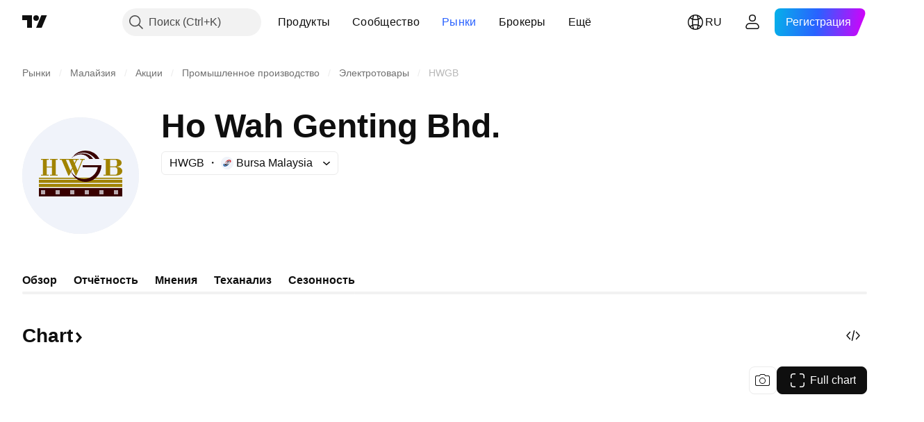

--- FILE ---
content_type: application/javascript; charset=utf-8
request_url: https://static.tradingview.com/static/bundles/symbol_category_page_tab_overview.a6b3e2baadfa67cf67a7.js
body_size: 548
content:
"use strict";(self.webpackChunktradingview=self.webpackChunktradingview||[]).push([[56349],{616681:(e,a,i)=>{(0,i(571011).initSymbolPageTab)()}},e=>{e.O(0,[45175,51046,35954,10053,85571,80326,36983,89838,56056,80540,45527,16303,10787,34961,69559,1787,69513,66205,96877,37772,5280,48133,72798,57534,80209,90777,54904,78863,56355,2317,12585,86436,76440,94305,71466,75630,67592,41886,77472,34731,95192,29991,63050,22775,64508,83117,97600,62423,17466,57140,42983,80092,16934,31008,70133,44715,89077,60292,49728,65285,66900,94024,7221,67275,90847,85731,16393,67627,54762,454,60735,21680,6714,41874,5624,81570,74620,78007,90478,81621,96,85454,8858,39870,30569,99461,61158,88912,96561,16389,24696,27938,9421,58415,47855,98195,84972,14467,56412,29183,42437,28471,72386,44578,11468,74570,39053,77978,41494,39381,69020,93647,11387,64788,91922,53127,3673,69873,51865,48224,22589,2206,32149,71590,54048,82409,53785,56548,18750,63731,22671,38412,18015,3658,39059,1282,19808,13459,22535,58571,20798,84434,25977,98777,4570,24377,44199,77348,53754,54688,86191,36921,13034,11389,68555,23454,6140,80954,91676,7738,36511,83436,78006,78819,19646,80152,12568,61466,15646,82053,7037,61593,48372,53910,43858,5845,51011,28627,2800,97695,9331,90580,30917,85612,32227,77507,22665,12886,22023,2373,44981,1620,68134,93243,30354,89631,72318,23298,91834,81015,70241,62142],(()=>{return a=616681,e(e.s=a);var a}));e.O()}]);

--- FILE ---
content_type: application/javascript; charset=utf-8
request_url: https://static.tradingview.com/static/bundles/69873.cd2d055a61bf6fdf6e08.js
body_size: 20258
content:
(self.webpackChunktradingview=self.webpackChunktradingview||[]).push([[69873],{74827:e=>{e.exports={title:"title-BYpugrcp",tableWrap:"tableWrap-BYpugrcp",row:"row-BYpugrcp",header:"header-BYpugrcp",table:"table-BYpugrcp",oneColumn:"oneColumn-BYpugrcp",bold:"bold-BYpugrcp",itemRow:"itemRow-BYpugrcp",disabled:"disabled-BYpugrcp",symbol:"symbol-BYpugrcp",itemTitle:"itemTitle-BYpugrcp",symbolWrap:"symbolWrap-BYpugrcp",description:"description-BYpugrcp",spacing:"spacing-BYpugrcp",diagramRow:"diagramRow-BYpugrcp",diagram:"diagram-BYpugrcp",label:"label-BYpugrcp",segment:"segment-BYpugrcp",swatch:"swatch-BYpugrcp",legend:"legend-BYpugrcp",totalWeight:"totalWeight-BYpugrcp",totalCount:"totalCount-BYpugrcp"}},984711:e=>{e.exports={container:"container-yD9t4m9x",description:"description-yD9t4m9x",logo:"logo-yD9t4m9x",xxxsmall:"xxxsmall-yD9t4m9x",xxsmall:"xxsmall-yD9t4m9x",xsmall:"xsmall-yD9t4m9x"}},537322:e=>{e.exports={identifierLabel:"identifierLabel-QOH3kwgi",wrapper:"wrapper-QOH3kwgi",counterWrapper:"counterWrapper-QOH3kwgi",counter:"counter-QOH3kwgi"}},629722:e=>{e.exports={title:"title-vTvt2C4J",pieWrap:"pieWrap-vTvt2C4J",pieTitle:"pieTitle-vTvt2C4J",arcLabel:"arcLabel-vTvt2C4J",stocks:"stocks-vTvt2C4J",stocksComponent:"stocksComponent-vTvt2C4J",other:"other-vTvt2C4J",otherComponent:"otherComponent-vTvt2C4J",legend:"legend-vTvt2C4J",advanced:"advanced-vTvt2C4J",legendGroup:"legendGroup-vTvt2C4J",legendPrimeItem:"legendPrimeItem-vTvt2C4J"}},230398:e=>{e.exports={title:"title-q9OlCLOy",legend:"legend-q9OlCLOy"}},381807:e=>{e.exports={"container--highlighted":"container--highlighted-RUiRjT6f"}},354241:e=>{e.exports={container:"container-_zv41_At",currency:"currency-_zv41_At",sup:"sup-_zv41_At",block:"block-_zv41_At",noBreak:"noBreak-_zv41_At"}},754208:e=>{e.exports={container:"container-kPV4ORA3"}},420254:e=>{e.exports={container:"container-aTgWtsSD"}},453847:e=>{e.exports={wrap:"wrap-IoQUfL02",label:"label-IoQUfL02",swatch:"swatch-IoQUfL02",value:"value-IoQUfL02"}},284427:e=>{e.exports={"container--highlighted":"container--highlighted-lE0AZURL"}},156179:e=>{e.exports={label:"label-YrHZmqju",polygon:"polygon-YrHZmqju"}},975744:e=>{e.exports={legend:"legend-DAcr_81O",itemWrap:"itemWrap-DAcr_81O",item:"item-DAcr_81O"}},294175:e=>{e.exports={chartWrap:"chartWrap-sdD5EapA",chart:"chart-sdD5EapA"}},601635:e=>{e.exports={empty:"empty-Got94zeg",low:"low-Got94zeg",medium:"medium-Got94zeg",high:"high-Got94zeg"}},924242:(e,t,l)=>{"use strict";l.d(t,{getFrequencyTitle:()=>o});var n=l(444372);function o(e){if(!e)return"";switch(e){case"12M":return n.t(null,void 0,l(984847));case"6M":return n.t(null,void 0,l(228727));case"3M":return n.t(null,void 0,l(934673));case"M":return n.t(null,{context:"dividend_frequency"},l(362668));case"2W":return n.t(null,void 0,l(472359));case"W":return n.t(null,void 0,l(803575));case"D":return n.t(null,void 0,l(687825));default:return e.toString()}}},611287:(e,t,l)=>{"use strict";l.d(t,{TopTickers:()=>f})
;var n=l(50959),o=l(497754),a=l.n(o),r=l(444372),i=l(790188),c=l(894729),s=l(194835),u=l(600877),m=l(754032),d=l(392376),p=l(473608),h=l(74827);const v=2,g=6,y=10,_=i.colorsPalette["color-deep-blue-300"];function f(e){const{topHoldings:t,etfHoldingsCount:o}=e,{items:i,loadingState:c}=(0,s.useTopHoldingTableItems)(t,y),u=(0,n.useMemo)((()=>i.reduce(((e,t)=>e+t.value.holdingItem.weight),0)),[i]),m=i.length+1,d=Math.min(m,g),p=m<=g?1:v;return n.createElement("div",null,n.createElement("div",{className:h.title},r.t(null,void 0,l(990749))),n.createElement("div",{className:h.tableWrap,style:{"--top-tickers-row-count":d,"--top-tickers-column-count":v}},"ready"===c&&i.length?n.createElement(n.Fragment,null,n.createElement("div",{className:h.header},new Array(p).fill(null).map(((e,t)=>n.createElement("div",{key:t,className:h.row},n.createElement("div",null,r.t(null,void 0,l(595481))),n.createElement("div",null,r.t(null,void 0,l(104760))))))),n.createElement("div",{className:a()(h.table,1===p&&h.oneColumn)},i.map(((e,t)=>n.createElement(b,{key:t,item:e}))),n.createElement(E,{totalWeight:u,totalCount:o}))):n.createElement("div",{className:h.spacing})))}function b(e){const{value:{quotes:t,holdingItem:l,description:o}}=e.item,r=t?(0,u.getSymbolPagePath)({proName:t.pro_name,exchange:t.exchange,type:t.type,typespecs:t.typespecs}):void 0,i=new d.FinancialsFormatter;return n.createElement("div",{className:a()(h.row,h.itemRow,(!t||!r)&&h.disabled)},n.createElement("div",{className:h.itemTitle},n.createElement(c.SymbolLogo,{logoId:t?.logoid,currencyLogoId:t?.["currency-logoid"],baseCurrencyLogoId:t?.["base-currency-logoid"],placeholder:t?.short_name?t.short_name[0]:o[0]}),n.createElement("div",{className:h.symbolWrap},n.createElement("span",{className:a()("apply-overflow-tooltip",h.description)},o),t&&r&&n.createElement("a",{href:r,className:h.symbol,target:"_blank"},t.short_name))),n.createElement("div",null,i.format(l.weight),"%"))}function E(e){const{totalWeight:t,totalCount:o}=e,a=new m.PercentageFormatter({priceScale:100});return n.createElement("div",{className:h.diagramRow},n.createElement("div",{className:h.diagram},n.createElement("div",{className:h.segment,style:{backgroundColor:_,width:`${t}%`}})),n.createElement("div",{className:h.legend},n.createElement("div",{className:h.label},n.createElement(p.LegendColorSwatch,{className:h.swatch,style:{backgroundColor:_}}),n.createElement("span",null,r.t(null,void 0,l(559993))),n.createElement("span",{className:h.totalWeight,style:{color:_}},a.format(t))),o&&n.createElement("div",{className:h.totalCount},r.t(null,{replace:{count:o.toString()}},l(137470)))))}},194835:(e,t,l)=>{"use strict";l.d(t,{useTopHoldingTableItems:()=>m});var n=l(50959),o=l(444372),a=l(357517),r=l(626166),i=l(795394),c=l(494966);const s=new Set(["short_name","pro_name","logoid","base-currency-logoid","currency-logoid","pro_name","type","typespecs","exchange"]),u={items:[],loadingState:"loading"};function m(e,t){const l=(0,n.useMemo)((()=>t?e.slice(0,t):e),[e,t]),[o,r]=(0,n.useState)((()=>l.length?{items:p(l),
loadingState:"loading"}:u));return(0,n.useEffect)((()=>{r((()=>({items:p(l),loadingState:"loading"})));const e=[],t=[];if(l.forEach((l=>{l.symbol&&(t.push(l.symbol),l.priority&&e.push(l.symbol))})),!t.length)return void r((({items:e})=>({items:e,loadingState:"ready"})));const n=new AbortController;return(async()=>{try{for(const o of[e,t]){const e=o===t;(o.length||e)&&r({items:await d(o,l,{signal:n.signal}),loadingState:e?"ready":"loading"})}}catch(e){(0,a.skipAbortError)(e)}})(),()=>{n.abort()}}),[l,i.snapshoter]),o}async function d(e,t,l){const n=new Map;(await(0,i.snapshoter)().getSnapshotsForAll(e,s,l)).filter(r.QuoteSessionSnapshoter.isSuccess).forEach((e=>{n.set(e.symbolname,e.values)}));return p(t).map((e=>{const t=e.value.holdingItem.symbol;return t&&n.get(t)?{...e,value:{...e.value,quotes:n.get(t)}}:e})).sort(((e,t)=>t.value.holdingItem.weight-e.value.holdingItem.weight))}function p(e){return e.map((e=>{const t=e.name||o.t(null,void 0,l(881118));return{value:{description:t,holdingItem:e},shortSymbolName:e.symbol?(0,c.safeShortName)(e.symbol):t[0]}})).sort(((e,t)=>t.value.holdingItem.weight-e.value.holdingItem.weight))}},265955:(e,t,l)=>{"use strict";l.d(t,{getChartOptions:()=>i});var n=l(998034),o=l(26381),a=l(812352),r=l(842294);function i(e){const{chartType:t,lineStyle:l,doNotDisconnectOnDataReady:i,isVisibleTimeframe:c,theme:s,timeframe:u,timeFrameOptions:m,timeframeContainer:d,getMinHeight:p,getTheme:h,miniChartOptions:v={},cache:g}=e;return(0,n.default)({cache:g,showDescription:!1,timeframe:{value:{type:"period-back",value:u},visible:c,container:d,getTheme:h,options:m},chartOptions:{minHeight:p(),chart:{grid:{vertLines:{visible:!1},horzLines:{visible:!1}},localization:{locale:(0,a.getLocale)().iso},layout:{fontSize:12,fontFamily:'-apple-system, BlinkMacSystemFont, "Trebuchet MS", Roboto, Ubuntu, sans-serif',textColor:(0,o.getTextColor)(s),attributionLogo:!1},crosshair:{vertLine:{visible:!0,style:0,color:(0,o.getCrosshairColor)(s)}}},series:(0,r.getSeriesOptions)(t,l??0,s,u),loading:{fade:{visible:!0},clearDataOnSymbolChange:!1,clearDataOnTimeframeChange:!1},suppressTickMarks:{dayAndTimeTickMarkFixEnabled:!0}},valuesTracking:"1",doNotDisconnectOnDataReady:i},v)}},842294:(e,t,l)=>{"use strict";l.d(t,{getSeriesOptions:()=>r});var n=l(790188),o=l(61499),a=l(650369);function r(e,t,l,o){return"line"===e?{chartType:"line",lineWidth:3,growingColor:(0,n.getHexColorByName)("color-minty-green-500"),fallingColor:(0,n.getHexColorByName)("color-ripe-red-500"),crosshairMarkerVisible:!0,lastValueVisible:!0,crosshairMarkerRadius:4.5,crosshairMarkerBorderColor:c(l),premarketLineColor:i(l,o),postmarketLineColor:i(l,o),addMarkers:1===t,lineType:2===t?1:0,scaleMargins:{top:.05,bottom:.05}}:"area"===e?{chartType:"area",lineWidth:2,priceLineVisible:!1,crosshairMarkerVisible:!0,crosshairMarkerRadius:3.5,crosshairMarkerBorderColor:c(l),lastValueVisible:!0,growingTopColor:(0,a.generateColor)(n.colorsPalette["color-minty-green-500"],70),growingBottomColor:(0,a.generateColor)(n.colorsPalette["color-minty-green-500"],100),
growingLineColor:(0,n.getHexColorByName)("color-minty-green-500"),fallingTopColor:(0,a.generateColor)(n.colorsPalette["color-ripe-red-500"],70),fallingBottomColor:(0,a.generateColor)(n.colorsPalette["color-ripe-red-500"],100),fallingLineColor:(0,n.getHexColorByName)("color-ripe-red-500"),premarketLineColor:i(l,o),postmarketLineColor:i(l,o)}:{chartType:"candlesticks",upColor:(0,n.getHexColorByName)("color-minty-green-500"),downColor:(0,n.getHexColorByName)("color-ripe-red-500"),borderUpColor:(0,n.getHexColorByName)("color-minty-green-500"),borderDownColor:(0,n.getHexColorByName)("color-ripe-red-500"),wickUpColor:(0,n.getHexColorByName)("color-minty-green-500"),wickDownColor:(0,n.getHexColorByName)("color-ripe-red-500")}}function i(e,t){if("LASTSESSION"===t)return(0,n.getHexColorByName)(e===o.StdTheme.Light?"color-cold-gray-300":"color-cold-gray-650")}function c(e){return(0,n.getHexColorByName)(e===o.StdTheme.Light?"color-white":"color-black")}},393287:(e,t,l)=>{"use strict";l.d(t,{useChartStyle:()=>i});var n=l(50959),o=l(998034),a=l(26381),r=l(842294);function i(e,t){const{miniChart:l,miniChartOptions:i,chartType:c,lineStyle:s,theme:u,timeframe:m,mainPlotOptionsGetter:d}=e;(0,n.useEffect)((()=>{const e=l.current;if(e){if(e.widget().applyOptions({crosshair:{vertLine:{color:(0,a.getCrosshairColor)(u)}},layout:{textColor:(0,a.getTextColor)(u)}}),d){const t=d(u);e.mainPlot().applyOptions(t)}e.updateSeriesOptions((0,o.default)({...(0,r.getSeriesOptions)(c,s,u,m),chartType:c},i?.chartOptions?.series))}}),[u,m,s,c,i?.chartOptions?.series,...t])}},33374:(e,t,l)=>{"use strict";l.d(t,{useLightWeightMiniChart:()=>S});var n=l(50959),o=l(650151),a=l(50430),r=l(337350),i=l(444372),c=l(119381);function s(e){const t=new Set(Object.values((0,c.getTimeFrames)()).map((e=>e.value.value)));if(t.has(e))return e;const l=e.toUpperCase();return t.has(l)?l:"12M"}var u=l(535861);function m(e){return new Map([["1D",i.t(null,void 0,l(205935))],["1M",i.t(null,void 0,l(784999))],["3M",i.t(null,void 0,l(649423))],["12M",i.t(null,void 0,l(488129))],["60M",i.t(null,void 0,l(158141))],["120M",i.t(null,void 0,l(492440))],["ALL",i.t(null,void 0,l(462616))],["LASTSESSION",(0,u.daysStringLiteral)(1)]]).get(s(e))||""}var d=l(206707),p=l(248060),h=l(265955),v=l(133691),g=l(303846),y=l(490716);var _=l(393287),f=l(14325),b=l(795394),E=l(129303);function S(e){const{proName:t,showTooltip:i,getMinHeight:c,getTheme:s,isVisibleTimeframe:u=!0,initialTimeframeOptions:S,initialCompactModeTimeframeOptions:C,doNotDisconnectOnDataReady:w=!1,miniChartOptions:x,isChartVisible:I,showCopyright:P,initialChartType:N,doNotSwitchChartTypeForCloseBasedSymbols:F,initialCloseBasedLineStyle:T,onStatusNoData:k,chartSessionProvider:D,cache:W,tooltipDataGetter:L,...M}=e,K=D,U=(0,n.useRef)(null),B=(0,n.useRef)(null),V=(0,n.useRef)(null),A=(0,n.useRef)(t),[R,Y]=(0,n.useState)(M.initialTimeframe),O=function(e){let t=e;if((0,E.isEncodedExtendedSymbol)(e)){const l=(0,E.decodeExtendedSymbol)(e);t=(0,E.unwrapSimpleSymbol)(l)}return"c"===(0,
f.useQuotesCachedData)(t,["visible-plots-set"],{},b.snapshoter,!0)["visible-plots-set"]}(A.current),H=(0,n.useMemo)((()=>S||(0,p.getMediumTimeFrameOptions)(2)),[]),[Q,q]=(0,n.useState)(H),[z,G]=(0,n.useState)(C),[Z,J]=(0,n.useState)(!1),j=(0,n.useMemo)((()=>Z?z??Q:Q),[Z,z,Q]);(0,n.useEffect)((()=>{U.current?.setTimeFrameOptions(j),A.current=t}),[j]);const[$,X]=(0,n.useState)(N),[ee,te]=(0,n.useState)(T??1),le=!F&&O?"line":$,ne=!F&&O?ee:0,oe=(0,a.useTheme)(),ae=(0,r.usePromise)((()=>Promise.all([l.e(36915),l.e(2206),l.e(63731),l.e(4570),l.e(13133),l.e(77348),l.e(54688),l.e(83539)]).then(l.bind(l,776002)))),[re,ie]=(0,n.useState)(0);(0,_.useChartStyle)({miniChart:U,chartType:le,lineStyle:ne,theme:oe,timeframe:R,miniChartOptions:x},[re]);const ce=(0,n.useCallback)(((e,t)=>{Y((0,v.convertTimeFrameToStr)(e)),U.current?.setTimeframe(e,t)}),[]);return(0,n.useEffect)((()=>{if(!I||!ae)return;const e=U.current=new ae.LightweightMiniChartSocial(A.current,(0,o.ensureNotNull)(B.current),(0,h.getChartOptions)({chartType:le,lineStyle:ne,doNotDisconnectOnDataReady:w,isVisibleTimeframe:u,theme:oe,timeframe:R,timeFrameOptions:j,timeframeContainer:V.current,getMinHeight:c,getTheme:s,miniChartOptions:x,cache:W}),K);let l;if(e.width().subscribe(ue,{callWithLast:!0}),e.timeframe().subscribe(me,{callWithLast:!0}),e.mainPlot().noData().subscribe(se,{callWithLast:!0}),P){const n=e.getChartContainer();n&&(l=(0,d.addLightWeightMiniChartCopyright)(n,t))}const n=i?(0,g.createLightweightChartPriceTimeTooltip)({chart:e.widget(),coloredBorderVisible:!1,crosshairMoveDataGetter:t=>(L??y.getCrosshairMoveData)(e,t)}):void 0;return ie(re+1),()=>{n?.(),l?.(),e.width().unsubscribe(ue),e.timeframe().unsubscribe(me),e.mainPlot().noData().unsubscribe(se),e.destroy(),U.current=null}}),[I,ae]),{timeframe:R,timeFrameName:m(R),chartRef:B,timeframeRef:V,getMiniChart:function(){return U.current},changeSymbol:function(e){U.current?.changeSymbol(e)},chartType:$,setChartType:X,setChartTimeframe:ce,currentTimeframes:j,updateTimeframes:function(e,t,l){q(e),G(t);const n=Z?t??e:e;U.current?.setTimeFrameOptions(n,l)},isCloseBased:O,closeBasedLineStyle:ee,setCloseBasedLineStyle:te};function se(e){k&&k(e)}function ue(e){J(e<500)}function me(e){Y((0,v.convertTimeFrameToStr)(e))}}},916305:(e,t,l)=>{"use strict";l.d(t,{CmsCompanyInfoWidget:()=>H});var n=l(50959),o=l(444372),a=l(650151),r=l(986701),i=l(812352),c=l(519073),s=l(754032),u=l(526639);const m=new Map([["0",()=>o.t(null,void 0,l(17988))],["1",()=>o.t(null,void 0,l(803751))]]);var d=l(64165),p=l(548395),h=l(941777),v=l(537322);const g={ISIN:()=>o.t(null,{context:"company-info"},l(805063)),CUSIP:()=>o.t(null,{context:"company-info"},l(701251)),FIGI:()=>o.t(null,{context:"company-info"},l(117760))};function y(e){const t=function(e){const t=[];return e.isin_displayed&&t.push({title:"ISIN",value:e.isin_displayed}),e.cusip&&t.push({title:"CUSIP",value:e.cusip}),e.figi?.["exchange-level"]&&t.push({title:"FIGI",value:e.figi["exchange-level"]}),t}(e);return 0===t.length?null:1===t.length?(a=t[0],{label:g[a.title]?.()??a.title,
children:a.value,copyText:a.value}):function(e){const t=e[0],a=e.slice(1).map((({title:e,value:t})=>({title:e,children:n.createElement("div",{className:v.wrapper},n.createElement("div",null,t),n.createElement("div",{className:v.identifierLabel},e)),copyText:t})));return{label:o.t(null,void 0,l(360811)),labelAdditionalInfo:n.createElement("div",{className:v.counterWrapper},n.createElement(h.Counter,{className:v.counter,color:"neutral",size:"medium",count:e.length})),children:n.createElement("div",null,t.title," ",t.value),copyText:t.value,copyTitle:g[t.title]?.()??t.title,list:a}}(t);var a}const _={isFit:function({type:e,typespecs:t}){return(0,c.isEtf)(e,t)},getData:e=>{const{issuer:t,issuer_stock_symbol_data:a,brand:r,homepage:c,launch_date:h,legal_structure_tr:v,index_tracked:g,replication_method_tr:_,actively_managed:f,tax_type_tr:b,max_st_capital_gains:E,max_lt_capital_gains:S,tax_type_dist_tr:C,dividend_treatment:w,primary_advisor:x,distributor:I}=e,P=new s.PercentageFormatter,N=(0,i.getLocaleIso)(),F=new Intl.DateTimeFormat(N,{month:"short",year:"numeric",day:"numeric"}),{logo_id:T,short_description:k,tv_symbol_page_url:D}=a||{},W=T?(0,u.resolveLogoUrls)({logoid:T}):void 0,L=[{title:o.t(null,void 0,l(653460)),children:k??t,logoUrls:W?.length?W:void 0,href:D,solutionId:43000720266},{title:o.t(null,void 0,l(31249)),children:r,solutionId:43000720266},{title:o.t(null,void 0,l(426931)),children:c},{title:o.t(null,void 0,l(173074)),children:h?n.createElement(d.KeyStatWithRtlValue,null,F.format(new Date(1e3*h))):void 0},{title:o.t(null,void 0,l(656070)),children:v},{title:o.t(null,void 0,l(456406)),children:g,solutionId:43000720266},{title:o.t(null,void 0,l(947572)),children:_},{title:o.t(null,void 0,l(970341)),children:f?m.get(f)?.():void 0,solutionId:43000715960},{title:o.t(null,void 0,l(216410)),children:w},{title:o.t(null,void 0,l(278311)),children:C},{title:o.t(null,void 0,l(669338)),children:b},{title:o.t(null,void 0,l(166342)),children:E&&P.format(E)},{title:o.t(null,void 0,l(623096)),children:S&&P.format(S)},{title:o.t(null,void 0,l(921857)),children:x},{title:o.t(null,void 0,l(837780)),children:I}],M=(0,p.getCompanyInfoProps)(L),K=y({isin_displayed:e.isin_displayed,cusip:e.cusip,figi:e.figi});return[...M,...K?[K]:[]]}};var f=l(684987);var b=l(260042),E=l(631898);const S={isFit:function(){return!0},getData:e=>{const t=[{title:o.t(null,void 0,l(99804)),children:e.sector,href:"bond"===e.type?void 0:e.sector_url},{title:o.t(null,void 0,l(407727)),children:e.industry,href:"bond"===e.type?void 0:e.industry_url},{title:o.t(null,void 0,l(725765)),children:e.ceo},{title:o.t(null,void 0,l(427414)),children:e.location},{title:o.t(null,void 0,l(664891)),children:e.founded}];e.web_site_url&&t.splice(3,0,{title:o.t(null,void 0,l(516045)),children:e.web_site_url}),!1===e.has_ipo_details_visible&&e.ipo_offer_date&&t.push({title:o.t(null,{context:"ipo-details"},l(694869)),children:e.ipo_offer_date?(0,f.getFormatterContentWithYear)(1e3*e.ipo_offer_date):void 0}),!1===e.has_ipo_details_visible&&e.ipo_offer_price_usd&&t.push({
title:o.t(null,void 0,l(773904)),children:n.createElement(b.KeyStatContent,{value:(0,E.formatFinancialsWithPlaceholder)(e.ipo_offer_price_usd),measureUnit:"USD"})});const a=(0,p.getCompanyInfoProps)(t),r=y({isin_displayed:e.isin_displayed,cusip:e.cusip,figi:e.figi});return[...a,...r?[r]:[]]}};var C=l(849204),w=l(497754),x=l.n(w),I=l(495217),P=l(984711);function N(e){const{description:t,contract:l,logoUrl:o,logoSize:a="xxxsmall"}=e,r=l.split(""),i=r.length>10?[...r.slice(0,5),"...",...r.slice(-5)].join(""):l;return n.createElement("div",{className:P.container},o&&n.createElement(I.CircleLogo,{className:x()(P.logo,P[a]),logoUrl:o,size:a,placeholderLetter:t?.[0]}),t&&n.createElement("span",{className:x()(P.description,"apply-overflow-tooltip","apply-overflow-tooltip--allow-text")},t),i)}const F={isFit:function({type:e,typespecs:t,currency:l}){return(0,c.isCryptoSpotUsd)(e,t,l)||(0,c.isCryptoassetSpot)(e,t)},getData:e=>{const t=[{title:o.t(null,void 0,l(885162)),children:e.crypto_common_categories,solutionId:43000706863},{title:o.t(null,void 0,l(516045)),children:e.website,solutionId:43000706865,showIcons:!0},{title:o.t(null,void 0,l(787142)),children:e.sources,solutionId:43000706867,showIcons:!0},{title:o.t(null,void 0,l(852789)),children:e.explorer,solutionId:43000706866,showIcons:!0},{title:o.t(null,void 0,l(29397)),children:e.doc,solutionId:43000706869,showIcons:!0},{title:o.t(null,void 0,l(460896)),children:e.community,solutionId:43000706868,showIcons:!0}],a=(0,p.getCompanyInfoProps)(t);return e.contracts&&e.contracts.length&&a.splice(1,0,function(e){const t=o.t(null,void 0,l(458644)),a=e.map(((e,l)=>({children:n.createElement(N,{contract:e.contract,description:e["blockchain-name"],logoUrl:0!==l?T.getBlockchainContractLogoUrl(e["blockchain-id"],C.LogoSize.Medium):void 0}),title:t,href:e.link,target:"_blank",rel:"nofollow noopener noreferrer",copyText:e.contract,logoUrls:0===l?[T.getBlockchainContractLogoUrl(e["blockchain-id"],C.LogoSize.Medium)]:void 0}))),[r,...i]=a;return{label:t,solutionId:43000706864,...r,list:i}}(e.contracts)),a}};const T=(0,C.getLogoUrlResolver)();const k={isFit:function({typespecs:e,exchange:t}){return(0,c.hasCryptoTypespec)(e)&&"CRYPTOCAP"===t},getData:e=>(0,p.getCompanyInfoProps)([{title:o.t(null,void 0,l(609797)),children:e.crypto_coin_symbol_instrument_name,href:e.crypto_coin_symbol_page_url,logoUrls:e.crypto_coin_symbol_medium_logo_urls?e.crypto_coin_symbol_medium_logo_urls:void 0}]),checkHasEnoughData:e=>e.length>0};var D=l(352033),W=l(924242);const L={favorites:()=>o.t(null,{context:"economy_category"},l(115787)),cnsm:()=>o.t(null,{context:"economy_category"},l(747851)),gdp:()=>o.t(null,{context:"economy_category"},l(338436)),gov:()=>o.t(null,{context:"economy_category"},l(172102)),hse:()=>o.t(null,{context:"economy_category"},l(447727)),lbr:()=>o.t(null,{context:"economy_category"},l(387210)),mny:()=>o.t(null,{context:"economy_category"},l(535040)),prce:()=>o.t(null,{context:"economy_category"},l(952486)),trd:()=>o.t(null,{context:"economy_category"},l(430169)),hlth:()=>o.t(null,{
context:"economy_category"},l(20457)),txs:()=>o.t(null,{context:"economy_category"},l(973734)),bsnss:()=>o.t(null,{context:"economy_category"},l(114479)),enrg:()=>o.t(null,{context:"economy_category"},l(971535)),clmt:()=>o.t(null,{context:"economy_category"},l(65243))},M={isFit:function(e){return"economic"===e.type},getData:e=>{const t=43000717500,n=[{title:o.t(null,void 0,l(885162)),children:e.economic_category?.id&&L[e.economic_category.id]?.(),solutionId:43000717499},{title:o.t(null,void 0,l(997751)),children:e.source2?.url,showIcons:!0,solutionId:t,target:"_blank"},{title:o.t(null,void 0,l(967587)),children:(0,W.getFrequencyTitle)(e.data_frequency),solutionId:43000717501},{title:o.t(null,{context:"measure"},l(945370)),children:(0,D.prepareCurrencyValue)(e),solutionId:43000717502}],a=(0,p.getCompanyInfoProps)(n);return e.source2?.description&&a.forEach((l=>{l.solutionId===t&&(l.children=e.source2?.description)})),a}};var K=l(607546),U=l(613249);const B={isFit:function({type:e}){return"bond"===e},getData:e=>{const t=e.bond_issuer_symbol_logoid?(0,K.resolveLogoUrls)({logoid:e.bond_issuer_symbol_logoid}):void 0,a=[{title:o.t(null,void 0,l(653460)),children:e.bond_issuer||e.bond_issuer_symbol_description,logoUrls:t?.length?t:void 0,href:e.bond_issuer_symbol_page_url_with_exchange,solutionId:43000729603},{title:o.t(null,void 0,l(99804)),children:e.sector},{title:o.t(null,void 0,l(407727)),children:e.industry},{title:o.t(null,void 0,l(242691)),children:e.issue_date?n.createElement(d.KeyStatWithRtlValue,null,(0,f.getFormatterContentWithYear)(1e3*e.issue_date)):void 0,solutionId:43000729601}],r=(0,p.getCompanyInfoProps)(a);if(e.web_site_url){const t=(0,U.extractorBlockInfo)(e.web_site_url);t.icon=void 0,t.children=new URL(e.web_site_url).hostname.replace("www.",""),r.splice(3,0,{label:o.t(null,void 0,l(426931)),...t})}const i=y({isin_displayed:e.isin_displayed,cusip:e.cusip,figi:e.figi});return[...r,...i?[i]:[]]}};const V={isFit:({type:e})=>"option"===e,getData:e=>{const t=e.underlying_symbol_data;if(!t)return[];const n={european:o.t(null,void 0,l(773067)),american:o.t(null,void 0,l(828072))},a=t.logo_id?(0,K.resolveLogoUrls)({logoid:t.logo_id}):void 0,r=[{title:o.t(null,void 0,l(90172)),children:t.short_description,logoUrls:a?.length?a:void 0,href:t.tv_symbol_page_url_force_exchange?.join("")},{title:o.t(null,void 0,l(546631)),children:e.option_style?n[e.option_style]:void 0},{title:o.t(null,void 0,l(99804)),children:t.sector},{title:o.t(null,void 0,l(407727)),children:t.industry}];return(0,p.getCompanyInfoProps)(r)},checkHasEnoughData:e=>e.length>0};var A=l(204332);const R={isFit:function({typespecs:e,is_dex_symbol:t}){return(0,c.hasCryptoTypespec)(e)&&Boolean(t)},getData:e=>{const t=e.short_description?.includes("/"),[a,r]=t?e.short_description?.split(" / ")||[]:[e.base_currency,e.dex_currency];return[{label:o.t(null,void 0,l(651336)),children:e.blockchain_addresses?.pair?n.createElement(N,{contract:e.blockchain_addresses?.pair}):void 0,href:e.blockchain_addresses_urls?.pair,copyText:e.blockchain_addresses?.pair,
target:"_blank",rel:"nofollow noopener noreferrer"},{label:a||"",logoUrls:e.base_currency_logo_id?(0,u.resolveLogoUrls)({logoid:e.base_currency_logo_id}):void 0,children:e.blockchain_addresses?.base_currency?n.createElement(N,{contract:e.blockchain_addresses?.base_currency}):void 0,href:e.blockchain_addresses_urls?.base_currency,copyText:e.blockchain_addresses?.base_currency,target:"_blank",rel:"nofollow noopener noreferrer"},{label:r||"",logoUrls:e.dex_currency_logo_id?(0,u.resolveLogoUrls)({logoid:e.dex_currency_logo_id}):void 0,children:e.blockchain_addresses?.currency?n.createElement(N,{contract:e.blockchain_addresses?.currency}):void 0,href:e.blockchain_addresses_urls?.currency,copyText:e.blockchain_addresses?.currency,target:"_blank",rel:"nofollow noopener noreferrer"},{label:o.t(null,void 0,l(161780)),children:e.dex_created_time?n.createElement(d.KeyStatWithRtlValue,null,n.createElement(A.AgoDateFormatter,{eventTime:1e3*e.dex_created_time})):void 0}].filter((e=>Boolean(e.children)))},checkHasEnoughData:e=>e.length>0};function Y(e){const t=[_,R,F,k,M,B,V,S].find((t=>t.isFit(e)));if(!t)return[];const l=t.getData(e),n=l.length>=3;return(void 0!==t.checkHasEnoughData?t.checkHasEnoughData(l):n)?l:[]}var O=l(372433);function H(e){const{data:t,...a}=e,{symbol:i,symbolTitleTicker:c}=t,s=Y(i),u="option"===i.type?i.underlying_symbol_data?.ast_business_description:i.ast_business_description,m=o.t(null,{replace:{symbol_name:c||Q(i)}},l(603838));return n.createElement(r.CmsBaseWidget,{...a,header:{...a.header,text:m}},n.createElement(O.BlockInfoContent,{blockInfoList:s,blockInfoWideEnd:u?{contentAst:u,truncated:!0}:void 0}))}function Q(e){let t="";switch(e.type){case"stock":case"dr":case"warrant":t=e.primary_symbol?.instrument_name;break;case"economic":t=e.ticker_title;break;case"option":t=e.short_name;break;case"spot":t=e.is_dex_symbol?e.short_name:""}return t||e.instrument_name||""}H.validateProps=e=>{const{data:{symbol:t,symbolTitleTicker:l}}=e,{type:n,ast_business_description:o,underlying_symbol_data:r}=t,i=Y(t),c="option"===n?r?.ast_business_description:o,s=Boolean(l||Q(t)),u=Boolean(c&&Object.keys(c).length),m=Boolean(i.length);(0,a.assert)(s&&(u||m),"Data is required")}},458884:(e,t,l)=>{"use strict";l.d(t,{AssetTypeExposure:()=>v});var n=l(50959),o=l(497754),a=l.n(o),r=l(444372),i=l(415363),c=l(583993),s=l(585777),u=l(459727),m=l(522489),d=l(629722);const p=19,h=1;function v(e){const{exposure:t,showLegend:o,isAdvancedView:v=!1}=e,[g,y]=(0,s.useAssetTypeExposureDisplayData)(t),_=(0,n.useMemo)((()=>{const[e,t]=g;return[e.map((e=>({className:"Stock"===e.groupName?d.stocksComponent:d.otherComponent,...e}))),t.map((e=>({className:"Stock"===e.groupName?d.stocks:d.other,...e})))]}),[g]),f=(0,u.useAssetTypeExposureArcColorGetter)(g);return n.createElement(n.Fragment,null,n.createElement("div",null,!v&&n.createElement("div",{className:d.title},r.t(null,void 0,l(560629))),n.createElement("div",{className:d.pieWrap},n.createElement(i.PieChart,{circles:_,getArcColor:f,sortData:!1,showCount:!1,showPercents:!1,showHover:!1,
title:r.t(null,void 0,l(972099)),titleClassName:d.pieTitle,arcLabelClassName:d.arcLabel,arcWidth:p,arcGap:h}))),o&&n.createElement("div",{className:a()(d.legend,v&&d.advanced)},y.map(((e,t)=>n.createElement("div",{key:t,className:d.legendGroup},e.map(((e,t)=>n.createElement(c.LegendItem,{key:t,className:0===t&&d.legendPrimeItem,title:e.title,value:e.value,color:0===t?(0,m.getAssetTypeExposureColorByGroupName)(e.groupName):void 0}))))))))}},681862:(e,t,l)=>{"use strict";l.d(t,{RegionalExposure:()=>N});var n=l(50959),o=l(444372),a=l(650151),r=l(962624),i=l(224743),c=l(706909),s=l(47606),u=l(497754),m=l.n(u),d=l(601635);const p={html:"div",svg:"g"};function h(e){const{containerType:t="html",className:l,weight:o,children:a}=e,r=p[t];return n.createElement(r,{className:m()(l,v(o))},a)}function v(e){return e?e<30?d.low:e<70?d.medium:d.high:d.empty}var g=l(156179);function y(e){const{path:t,labelPosition:{x:l,y:o},label:a,weight:r,transform:i,...c}=e;return n.createElement(h,{containerType:"svg",weight:r},n.createElement("path",{className:g.polygon,d:t,transform:i,...c}),a&&n.createElement("text",{className:g.label,x:l,y:o},a))}var _=l(294175);const f=[{region:"Pacific",path:"M465.74 199.76c.66-.27 1.25-.7 1.71-1.25l12.15-14.42c.85-1 2.09-1.58 3.4-1.58h24.28c.69 0 1.31.4 1.6 1.02l11.44 24.5c.32.7.46 1.47.4 2.24l-.66 7.9c-.09 1.01-.51 1.96-1.2 2.7l-14.35 15.1a4.43 4.43 0 0 1-3.48 1.37l-11.2-.66a4.43 4.43 0 0 1-3.02-1.45l-6.45-7.08a4.43 4.43 0 0 0-2.99-1.44l-24.03-1.56a1.77 1.77 0 0 1-1.66-1.76v-14.9c0-1.8 1.09-3.42 2.75-4.1l11.31-4.63ZM488.68 163.12l-7.35 3.34a.89.89 0 0 0 .11 1.65l26.71 7.86a.89.89 0 0 0 1.14-.85v-8.67a.89.89 0 0 0-.77-.88l-19.36-2.53a.88.88 0 0 0-.48.08Z",labelPosition:{x:477,y:215}},{region:"Latin America",path:"m33.9 104.22 9.73 17.52a4.43 4.43 0 0 0 3.87 2.28h22.84c1.29 0 2.51.56 3.35 1.53l13.69 15.84a4.43 4.43 0 0 1 .7 4.69l-4.26 9.64c-.43.99-.49 2.1-.17 3.12l8.6 27.38a4.43 4.43 0 0 0 1.95 2.47l9.94 5.97a4.43 4.43 0 0 1 2.13 3.35l6.46 63.82a4.43 4.43 0 0 0 4.41 3.99h10.1c1.9 0 3.59-1.22 4.2-3.02l18.34-54.63a4.43 4.43 0 0 1 2.22-2.55l10.7-5.35a4.43 4.43 0 0 0 2.33-2.92l6.63-27.27a4.43 4.43 0 0 0-2.43-5.06l-24.3-11.4c-.51-.24-.97-.57-1.36-.98l-11.4-12.16c-.83-.9-2-1.4-3.23-1.4h-7.32c-.9 0-1.8-.28-2.54-.8l-10.4-7.25a4.43 4.43 0 0 0-2.53-.8H97c-1.16 0-2.25.57-2.9 1.52a3.54 3.54 0 0 1-5.9-.12L79 117.2a4.43 4.43 0 0 0-3.73-2.05h-16.7a4.43 4.43 0 0 1-4.13-2.81l-1.8-4.58c-.07-.2-.13-.39-.18-.59l-18.56-2.95Z",labelPosition:{x:110,y:180}},{region:"North America",
path:"M52.33 106.14c0-.97.32-1.94.94-2.73l8.9-11.37a4.43 4.43 0 0 1 3.5-1.7h16.57c1.07 0 2.1-.38 2.9-1.08l56.76-49.02c.31-.27.52-.64.6-1.04l1.35-7.82a1.77 1.77 0 0 0-1.45-2.05l-14.85-2.54a2.66 2.66 0 0 0-2.54.98l-13.11 16.7c-.34.42-.85.67-1.4.67h-2.68c-.98 0-1.77-.8-1.77-1.77V39.6c0-.96-.52-1.85-1.36-2.32l-7.71-4.31a2.66 2.66 0 0 1-.28-4.47l9.26-6.78c.46-.34 1-.52 1.57-.52h5.6c.99 0 1.78-.8 1.78-1.77v-1.77c0-.98.8-1.78 1.77-1.78h10.64c.98 0 1.77.8 1.77 1.78v1.14c0 .87.63 1.61 1.5 1.75l13.01 2.06c1.33.2 2.6-.6 2.97-1.9l2.52-8.8c.24-.84.88-1.51 1.71-1.79l3.58-1.19a2.66 2.66 0 0 1 3.48 2.19l2.3 18.08a2.66 2.66 0 0 0 3.7 2.1l32.4-14.18c.52-.23.95-.61 1.24-1.1l5.25-9c.21-.37 1-.64 1.68-.78.48-.1.88-.5.88-1V2.6c0-.49-.4-.89-.89-.89H122.9L82.3 6.9c-.68.1-1.38-.1-1.93-.5L75.33 2.6a4.43 4.43 0 0 0-2.68-.89L52 1.84c-.68 0-1.34.16-1.95.46L32.4 11.06c-.53.27-1.1.42-1.7.46l-17.18 1.07a4.43 4.43 0 0 0-3.36 1.88l-.28.4a4.43 4.43 0 0 1-3.63 1.88H1.77c-1.09 0-1.92.98-1.75 2.06l2.45 15.38a1.77 1.77 0 0 0 2.33 1.4l7.88-2.72a2.66 2.66 0 0 1 3.49 2.08L19 52c.12.7-.06 1.43-.48 2.01l-5.46 7.44a4.43 4.43 0 0 0-.3 4.77l20.5 36.88 19.06 3.03Z",labelPosition:{x:45,y:55}},{region:"Europe",path:"m76.5 76 9.16-14.9 49.19-5.33 58.93 2.66 26.15-7.09 37.7 6.5a4.43 4.43 0 0 1 1.93-1.98l7.1-3.72c.44-.23.75-.62.89-1.09l4.13-14.64a4.43 4.43 0 0 1 2.3-2.78l16.4-3.11c.41-.2.98-.74 1.13-1.17l3.38-12.13c.4-1.11-.36-2.3-1.54-2.38L199.2 8.1a4.14 4.14 0 0 1-3.64-2.82 4.14 4.14 0 0 0-3.73-2.83L140.2.01a4.43 4.43 0 0 0-2.52.64L119.51 11.7c-.7.42-1.5.65-2.3.65H93.67c-.6 0-1.21.12-1.77.37l-13.08 5.72a.89.89 0 0 1-.52.06l-26.5-4.92a4.43 4.43 0 0 0-3.4.76L30.05 27.5c-.7.5-1.11 1.3-1.11 2.17v4.83a2.66 2.66 0 0 0 2.66 2.66h10.63a2.66 2.66 0 0 0 2.66-2.66v-3.59c0-1.05.62-2 1.58-2.43l3.9-1.73c1.18-.52 2.5.34 2.5 1.62v9.68c0 .98-.8 1.77-1.78 1.77H33.74c-.82 0-1.63.23-2.33.67l-15.44 9.55c-1.3.81-2.1 2.24-2.1 3.77v5.5a2.66 2.66 0 0 1-2.66 2.67H3.57a2.66 2.66 0 0 0-2.64 2.97l1.14 9.75a2.66 2.66 0 0 0 2.64 2.34h6.04c.85 0 1.64-.4 2.15-1.08l7.62-10.4a4.43 4.43 0 0 1 3.57-1.8h6.48c1.22 0 2.39.5 3.22 1.38l5.7 6.03c.34.36.8.56 1.29.56h3.38c.7 0 1.13-.78.75-1.37l-4.87-7.65a.89.89 0 0 1 .25-1.21l.7-.46a1.77 1.77 0 0 1 2.27.25l12.9 13.32c.83.89 2 1.39 3.22 1.39H76.5Z",labelPosition:{x:370,y:35},transform:"translate(226, 0)"},{region:"Africa",path:"M55.1 97.42c.39.5.66 1.1.8 1.71l10.27 46.98a4.43 4.43 0 0 0 4.33 3.48h9.94c1.53 0 2.94-.78 3.75-2.06l24.87-39.4c.45-.7.69-1.52.69-2.36V84.72c0-1.03.36-2.03 1.02-2.83l20.8-25.1a3.06 3.06 0 0 0-2.82-4.98l-8.7 1.29a4.43 4.43 0 0 1-4.52-2.24L96.85 16.98c-.4-.71-.25-1.6.34-2.15l.17-.16-2.18-6.09c-.78.46-1.71.68-2.68.58l-35.7-.1a4.2 4.2 0 0 1-3.77-4.17A4.2 4.2 0 0 0 48.83.7H40.3c-.38 0-.75.05-1.12.15L20.67 5.68c-.86.22-1.63.7-2.22 1.37L1.18 26.79c-.29.32-.44.74-.44 1.17v19.13c0 .38.12.75.35 1.05l13.97 18.91c.45.6 1.22.86 1.94.64l17.97-5.47c.8-.24 1.64-.25 2.45-.04l8.98 2.42c.77.21 1.31.91 1.31 1.71v19.77c0 .96.31 1.9.89 2.66l6.5 8.68Z",labelPosition:{x:267,y:135},transform:"translate(208.5, 79)"},{region:"Middle East",
path:"m323.06 60.86-10.8 1.17L303.5 76h1.5a2 2 0 0 1 1.96 2.43l-1.9 8.61 2.1 5.92.4-.28a1 1 0 0 1 1.48.34l15.25 28.93a4.43 4.43 0 0 0 6.21 1.55l17.17-11.67c2.38-1.5 2.78-4.27.83-6.3l-10.27-9.8a1 1 0 0 1-.03-1.42 1.27 1.27 0 0 1 1.7-.1l7.1 5.57V77.94l-23.94-2.66V60.86Z",labelPosition:{x:310,y:90}},{region:"Asia",path:"m483.26 58.78-37.29-6.41-26.08 7.07-59.01-2.66-36.81 3.98v13.63l23.92 2.65v23.52l3.38 2.65a4.43 4.43 0 0 0 3.73.83l11.59-2.68a4.44 4.44 0 0 1 3.2.47l9.47 5.42a4.43 4.43 0 0 1 1.97 2.36l6.47 18.26c.3.84 1.17 1.33 2.04 1.14l5.31-1.11a4.43 4.43 0 0 0 2.58-1.62l13.8-17.7a2.66 2.66 0 0 1 3.9-.33l25.9 24.5c.63.57 1.57.63 2.25.13l4.84-3.54c.7-.51.93-1.46.53-2.24l-2.36-8.87a2.66 2.66 0 0 1 1.18-3.6l16.98-8.47a4.43 4.43 0 0 0 2.19-2.45l.7-24.9 11.68-9.18 3.94-10.85Zm-2.33 25.68v2.65c0 1.4 1.55 2.25 2.73 1.5l5.97-3.8a2.66 2.66 0 0 0 1.21-1.9l2.31-17.75a2.66 2.66 0 0 0-.88-2.35l-.56-.48a1.77 1.77 0 0 0-2.82.7l-7.84 20.8c-.08.2-.12.41-.12.63ZM425.7 147l15.93 16.48c.2.27.47.48.79.6l26.34 10.38c1.16.46 2.42-.4 2.42-1.65v-5.03c0-.74-.45-1.4-1.15-1.66l-19.58-7.34a1.78 1.78 0 0 1-.85-.68l-17.4-21.18a1.77 1.77 0 0 0-3.1.26l-3.59 8.06c-.25.57-.18 1.25.2 1.76Zm51.77 10.05a.89.89 0 0 1-.72.76l-8.84 1.6a.9.9 0 0 1-.53-.06l-10.75-4.96a.89.89 0 0 1-.51-.8V148c0-.3.16-.6.43-.76l17.71-10.54a.89.89 0 0 0 .43-.82l-.81-12.24a.89.89 0 0 1 .39-.8l1.38-.91a.89.89 0 0 1 1.29.36l6.21 13.2a.89.89 0 0 1-.54 1.23l-3.4 1.04a.89.89 0 0 0-.63.95l.57 4.7v.21l-1.68 13.43Z",labelPosition:{x:390,y:90}}];function b(e){const{data:t}=e,l=new Map,o=(0,n.useRef)(null),u=(0,n.useRef)(null);return t.forEach((e=>{s.regionSet.has(e.name)&&l.set(e.name,e.weight)})),(0,n.useEffect)((()=>{return i.globalCloseDelegate.subscribe(null,e),()=>{i.globalCloseDelegate.unsubscribe(null,e)};function e(){o.current?.updateData(null)}}),[]),n.createElement("div",{className:_.chartWrap},n.createElement("svg",{className:_.chart,viewBox:"0 0 521 266",xmlns:"http://www.w3.org/2000/svg",ref:u,onMouseMove:function(e){const t=(0,a.ensureNotNull)(o.current),n=t.getWidth(),r=e.target.getAttribute("data-id");if(null!==r){const{clientX:o,clientY:i}=e,c=r,u=l.get(c);if(!u)return void t.updateData(null);t.updateData({x:o,y:i,isLeft:m(o,n),text:(0,s.getRegionTitleMap)()[c],count:(0,a.ensureDefined)(E(u)),percents:null,color:getComputedStyle(e.target).fill})}else t.updateData(null)},onMouseOut:function(e){(0,r.hoverMouseEventFilter)(e)&&(0,a.ensureNotNull)(o.current).updateData(null)}},f.map((e=>n.createElement(y,{key:e.region,"data-id":e.region,label:E(l.get(e.region)),weight:Number(l.get(e.region)),...e}))),n.createElement(c.FloatingTooltip,{ref:o})));function m(e,t){if(t&&e-t<0)return!0;const{x:l,width:n}=(0,a.ensureNotNull)(u.current).getBoundingClientRect();return e<l+n/2}}function E(e){if(e)return`${e>1?Math.floor(e).toString():Math.round(10*e)/10}%`}var S=l(583993),C=l(754032),w=l(975744);function x(e){const{data:t,className:l}=e,o=new C.PercentageFormatter({priceScale:100});return n.createElement("div",{className:m()(w.legend,l)},t.map((e=>n.createElement(h,{key:e.name,
className:w.itemWrap,weight:e.weight},n.createElement(S.LegendItem,{className:w.item,value:o.format(e.weight),title:(0,s.getRegionTitleMap)()[e.name],addPercentage:!1})))))}var I=l(616541),P=l(230398);function N(e){const{exposure:t,showLegend:a=!1}=e,[r,i]=(0,I.useRegionChartData)(t);return r?n.createElement(n.Fragment,null,n.createElement("div",null,n.createElement("div",{className:P.title},o.t(null,void 0,l(459789))),n.createElement(b,{data:i})),a&&n.createElement(x,{className:P.legend,data:i})):n.createElement(n.Fragment,null)}},459727:(e,t,l)=>{"use strict";l.d(t,{useAssetTypeExposureArcColorGetter:()=>a});var n=l(50959),o=l(522489);function a(e){return(0,n.useCallback)((t=>{const{circleIndex:l,arcIndex:n}=t,{groupName:a}=e[l][n];return(0,o.getAssetTypeExposureColorByGroupName)(a)}),[e])}},585777:(e,t,l)=>{"use strict";l.d(t,{useAssetTypeExposureDisplayData:()=>h});var n=l(50959),o=l(650151),a=l(154834),r=l(444372),i=l(462140);const c=new Map([["Commercial Services",()=>r.t(null,void 0,l(162660))],["Communications",()=>r.t(null,void 0,l(210593))],["Consumer Durables",()=>r.t(null,void 0,l(76577))],["Consumer Non-Durables",()=>r.t(null,void 0,l(545853))],["Consumer Services",()=>r.t(null,void 0,l(752020))],["Distribution Services",()=>r.t(null,void 0,l(631973))],["Electronic Technology",()=>r.t(null,void 0,l(868486))],["Energy Minerals",()=>r.t(null,void 0,l(510492))],["Finance",()=>r.t(null,void 0,l(354140))],["Government",()=>r.t(null,void 0,l(219289))],["Health Services",()=>r.t(null,void 0,l(199493))],["Health Technology",()=>r.t(null,void 0,l(15483))],["Industrial Services",()=>r.t(null,void 0,l(231542))],["Miscellaneous",()=>r.t(null,void 0,l(76201))],["Non-Energy Minerals",()=>r.t(null,void 0,l(831670))],["Process Industries",()=>r.t(null,void 0,l(662723))],["Producer Manufacturing",()=>r.t(null,void 0,l(796367))],["Retail Trade",()=>r.t(null,void 0,l(46761))],["Technology Services",()=>r.t(null,void 0,l(12259))],["Transportation",()=>r.t(null,void 0,l(134867))],["Utilities",()=>r.t(null,void 0,l(565775))],["Agency",()=>r.t(null,void 0,l(531758))],["Cash",()=>r.t(null,void 0,l(587145))],["Corporate",()=>r.t(null,void 0,l(515254))],["Municipal",()=>r.t(null,void 0,l(182840))],["Mutual fund",()=>r.t(null,void 0,l(475950))],["Structured",()=>r.t(null,void 0,l(524048))]]);function s(e){const t=c.get(e);return void 0!==t?t():e}var u=l(339563),m=l(680574);const d=10,p=.6;function h(e){return(0,n.useMemo)((()=>{const t=new u.PriceFormatter({priceScale:100}),l=_(e,!0),n=l.map(((e,n)=>({name:e.name,count:2===l.length?v(e,l[1^n]):e.weight,customTooltip:{count:y(e.weight,t),percents:null},innerText:e.name,hideLabel:!0,groupName:e.groupName}))),a=[];l.forEach((e=>{const l=(0,o.ensureDefined)((0,o.ensureNotNull)(e.subtypes)),n=l.map((e=>e.weight)),r=function(e,t,l){const n=t.length*l,o=e-n;if(o<0)return new Array(t.length).fill(l);const a=t.reduce(((e,t)=>e+t),0);return t.map((e=>e/a*o+l))}(e.weight,n,p);a.push(...l.map(((l,n)=>({name:s(l.name),count:r[n],customTooltip:{count:y(l.weight,t),percents:null},
hideLabel:l.weight<d,groupName:e.groupName}))))}));const r=_(e,!1).map((e=>[{title:s(e.name),value:g(e.weight,t),groupName:e.groupName},...(0,o.ensureDefined)((0,o.ensureNotNull)(e.subtypes)).map((l=>({title:s(l.name),value:g(l.weight,t),groupName:e.groupName})))]));return[[a,n],r]}),[e])}function v(e,t){const l=(0,o.ensureDefined)((0,o.ensureNotNull)(e.subtypes)),n=(0,o.ensureDefined)((0,o.ensureNotNull)(t.subtypes));return(0,i.clamp)(l.length*p,e.weight,100-n.length*p)}function g(e,t){return t.format(e)}function y(e,t){return(0,m.forceLTRStr)(g(e,t)+"%")}function _(e,t){const n=t?e.map((e=>({...e,subtypes:e.subtypes?.filter((e=>e.weight>0))}))).filter((e=>e.weight>0&&e.subtypes&&e.subtypes.length>0)):e;const i=[],c=r.t(null,void 0,l(22261));let s={name:c,subtypes:[],weight:0,groupName:c};if(n.forEach((e=>{"Stock"===e.name?i.push({...e,name:r.t(null,void 0,l(921906)),groupName:"Stock"}):s={...s,weight:s.weight+e.weight,subtypes:[...(0,a.default)((0,o.ensureDefined)((0,o.ensureNotNull)(s.subtypes))),...(0,a.default)((0,o.ensureDefined)((0,o.ensureNotNull)(e.subtypes)))]}})),(!t||s.weight>0)&&((0,o.ensureDefined)((0,o.ensureNotNull)(s.subtypes)).sort(((e,t)=>t.weight-e.weight)),i.push(s)),!t)return i;const u=n.reduce(((e,t)=>e+t.weight),0);return u>100&&i.forEach((e=>{e.weight=e.weight/u*100,(0,o.ensureDefined)((0,o.ensureNotNull)(e.subtypes)).forEach((e=>{e.weight=e.weight/u*100}))})),i}},616541:(e,t,l)=>{"use strict";l.d(t,{useRegionChartData:()=>a});var n=l(50959),o=l(47606);function a(e){return(0,n.useMemo)((()=>{if(!e)return[!1,[]];const t=function(e){const t=e.filter((e=>o.regionSet.has(e.name))),l=t.reduce(((e,t)=>e+t.weight),0),n=t.map((e=>({name:e.name,weight:e.weight/l*100})));return o.regions.map((e=>{const t=n.find((t=>t.name===e));return t?{name:t.name,weight:t.weight}:{name:e,weight:0}})).sort(r)}(e);return[t.some((e=>0!==e.weight)),t]}),[e])}function r(e,t){return t.weight-e.weight}},522489:(e,t,l)=>{"use strict";l.d(t,{getAssetTypeExposureColorByGroupName:()=>o});var n=l(790188);function o(e){return n.colorsPalette["Stock"===e?"color-tan-orange-a400":"color-deep-blue-a200"]}},406537:(e,t,l)=>{"use strict";l.d(t,{CmsFaqWidget:()=>u});var n=l(50959),o=l(924187),a=l(986701),r=l(890053),i=l(464040),c=l(111495);function s(e){const t=e.reduce(((e,t)=>(e[t]=null,e)),{}),l=(0,n.useRef)({}),[o,a]=(0,n.useState)(t);return(0,n.useEffect)((()=>{const t=(0,c.getQuoteSessionInstance)("full");Promise.all(e.map((e=>t.snapshot(e).then((t=>{l.current[e]=t})).catch((()=>l.current[e]=null))))).then((()=>{a(l.current)}))}),[]),o}function u(e){const{data:t,...l}=e,{symbol:c,items:u}=t,m=(0,r.useFAQData)(u,c,s),d=(0,n.useMemo)((()=>(0,i.faqInfoResolver)(m).map((e=>{const{question:t,answer:l}=e;return{summary:n.createElement(n.Fragment,null,t),details:n.createElement(n.Fragment,null,l)}}))),[m]);return d.length?n.createElement(a.CmsBaseWidget,{...l},n.createElement(o.Accordion,{items:d,allowTwoColumns:!0})):n.createElement(n.Fragment,null)}u.validateProps=e=>Boolean(e.data.items.length)},837743:(e,t,l)=>{"use strict";l.d(t,{
CmsKeyStatsDeprecated:()=>xe});var n=l(50959),o=l(650151),a=l(125392),r=l(986701),i=l(365411),c=l(444372),s=l(532442),u=l(62816),m=l(15496),d=l(684987),p=l(389389),h=l(631898),v=l(985253),g=l(497754),y=l.n(g),_=l(381807);function f(e){const{count:t}=e;return n.createElement("div",{className:y()(_.container,t<=5&&_["container--highlighted"])},(0,v.formatDaysToMaturity)(t))}function b(e){return"number"==typeof e&&e>=0?n.createElement(f,{count:e}):void 0}var E=l(64165);const S=["outstanding_amount","nominal_value","denom_min","current_coupon","yield_to_maturity","days_to_maturity"],C=[...S,"coupon_frequency_tr","maturity_date"],w={get title(){return c.t(null,void 0,l(492995))},isFit:function({type:e}){return"bond"===e},hasEnoughData:function(e){return C.some((t=>e[t]))},Component:e=>{const t=e.coupon_type_general_tr?`(${e.coupon_type_general_tr})`:"";return n.createElement(m.QuoteSessionProvider,{symbol:e.pro_symbol,initValue:e,type:"full",dependencies:[...S]},(o=>{const a=(0,v.formatPercentWithPlaceholderOrZero)(o.current_coupon);return n.createElement(n.Fragment,null,n.createElement(u.KeyStat,{label:c.t(null,void 0,l(319797)),value:(0,h.formatFinancialsWithPlaceholder)(o.outstanding_amount),measureUnit:e.fundamental_currency_code,solutionId:43000728397}),n.createElement(u.KeyStat,{label:c.t(null,void 0,l(86362)),value:(0,p.formatPriceWithPlaceholder)({value:o.nominal_value}),measureUnit:e.fundamental_currency_code,solutionId:43000728399}),n.createElement(u.KeyStat,{label:c.t(null,void 0,l(419877)),value:(0,p.formatPriceWithPlaceholder)({value:o.denom_min}),measureUnit:e.fundamental_currency_code,solutionId:43000729400}),n.createElement(u.KeyStat,{label:c.t(null,void 0,l(332961)),value:a&&`${a} ${t}`,solutionId:43000728401}),n.createElement(u.KeyStat,{label:c.t(null,void 0,l(926156)),value:e.coupon_frequency_tr,solutionId:43000728405}),n.createElement(u.KeyStat,{label:c.t(null,void 0,l(690086)),value:e.maturity_date?n.createElement(E.KeyStatWithRtlValue,null,(0,d.getFormatterContentWithYear)((0,s.getDateFromYYYYMMDD)(e.maturity_date))):void 0,solutionId:43000728408}),n.createElement(u.KeyStat,{label:c.t(null,void 0,l(499578)),value:b(o.days_to_maturity),solutionId:43000703827}))}))}};var x=l(383219);const I=["fully_diluted_value","dex_total_liquidity"],P={get title(){return c.t(null,void 0,l(390616))},isFit:function({is_dex_symbol:e}){return Boolean(e)},hasEnoughData:function(e){return I.some((t=>e[t]))},Component:e=>n.createElement(x.ScreenerProvider,{symbol:e.pro_symbol,initValue:e,dependencies:[...I],label:a.LabelProduct.KeyStats},(t=>n.createElement(n.Fragment,null,n.createElement(u.KeyStat,{label:c.t(null,void 0,l(515933)),value:(0,h.formatFinancialsWithPlaceholder)(t.fully_diluted_value),solutionId:43000753243,measureUnit:e.currency}),n.createElement(u.KeyStat,{label:c.t(null,void 0,l(185952)),value:(0,h.formatFinancialsWithPlaceholder)(t.dex_total_liquidity),solutionId:43000753235,measureUnit:e.currency}))))};var N=l(519073),F=l(339563),T=l(235614),k=l(948445),D=l(354241);function W(e){
const{label:t,lowValue:l,highValue:o,options:a,currency:r,tooltip:i,solutionId:c}=e,[s,u,m,d]=function(e,t,l={}){let n=null;if(!e||!t)return[];const o=null!=l.pricescale&&null!=l.minmov&&null!=l.fractional&&null!=l.minmove2;n=o?new F.PriceFormatter({priceScale:l.pricescale,minMove:l.minmov,fractional:l.fractional||!1,minMove2:l.minmove2}):new F.PriceFormatter({priceScale:100,minMove:1,fractional:!1});const a="volume"===l.format?new T.VolumeFormatter:n,r=a.format(e),i=a.format(t);if(n.hasForexAdditionalPrecision()){const e=/^([^]*)(\S)(\s*)$/,t=e.exec(r),l=e.exec(i);if(t?.length&&l?.length)return[t[1],l[1],t[2],l[2]]}return[r,i]}(l,o,a);return n.createElement(k.BlockInfo,{className:D.container,label:t,tooltip:i,solutionId:c},n.createElement("div",{className:D.block},s&&n.createElement("span",null,s,n.createElement("sup",{className:D.sup},m))," — ",n.createElement("span",{className:D.noBreak},u&&n.createElement("span",null,u,n.createElement("sup",{className:D.sup},d)),s&&u&&r&&n.createElement("span",{className:D.currency},r))))}const L=["prev_close_price","open_price","low_price","high_price"],M=[...L,"pricescale","minmov","fractional","minmove2","format"],K={get title(){return c.t(null,void 0,l(238698))},isFit:function({type:e,typespecs:t}){return(0,N.hasCryptoTypespec)(t)&&"index"===e},hasEnoughData:function(e){return L.some((t=>e[t]||"prev_close_price"===t))},Component:e=>n.createElement(m.QuoteSessionProvider,{symbol:e.pro_symbol,initValue:e,dependencies:[...M]},(t=>n.createElement(n.Fragment,null,n.createElement(u.KeyStat,{label:c.t(null,void 0,l(562837)),value:(0,p.formatPriceWithPlaceholder)({...t,value:t.prev_close_price}),measureUnit:e.currency,tooltip:c.t(null,void 0,l(349898))}),n.createElement(u.KeyStat,{label:c.t(null,void 0,l(16610)),value:(0,p.formatPriceWithPlaceholder)({...t,value:t.open_price}),measureUnit:e.currency,tooltip:c.t(null,void 0,l(428743))}),n.createElement(W,{label:c.t(null,void 0,l(174734)),lowValue:t.low_price,highValue:t.high_price,currency:e.currency,options:{minmov:t.minmov,minmove2:t.minmove2,pricescale:t.pricescale,fractional:t.fractional,format:t.format},tooltip:c.t(null,void 0,l(684799))}))))};var U=l(569708),B=l(829733);const V=["market_cap_calc","market_cap_diluted_calc","total_value_traded","total_shares_outstanding"],A=["all_time_high","total_supply","max_supply","pricescale","minmov","fractional","minmove2"],R=new B.VolumeToMarketCapFormatter,Y={get title(){return c.t(null,void 0,l(390616))},isFit:function({type:e,typespecs:t,currency:l}){return(0,N.isCryptoSpotUsd)(e,t,l)||(0,N.isCryptoassetSpot)(e,t)},hasEnoughData:function(e){return V.some((t=>e[t]))||A.some((t=>e[t]))},Component:e=>n.createElement(x.ScreenerProvider,{symbol:e.pro_symbol,initValue:e,dependencies:[...V],label:a.LabelProduct.KeyStats},(t=>n.createElement(n.Fragment,null,n.createElement(u.KeyStat,{label:c.t(null,void 0,l(352113)),value:(0,h.formatFinancialsWithPlaceholder)(t.market_cap_calc),solutionId:43000703292,measureUnit:e.fundamental_currency_code||e.currency}),n.createElement(u.KeyStat,{
label:c.t(null,void 0,l(970467)),value:(0,h.formatFinancialsWithPlaceholder)(t.market_cap_diluted_calc),solutionId:43000703293,measureUnit:e.fundamental_currency_code||e.currency}),n.createElement(u.KeyStat,{label:c.t(null,void 0,l(562895)),value:(0,h.formatFinancialsWithPlaceholder)(t.total_value_traded),measureUnit:e.currency,solutionId:43000703294}),n.createElement(u.KeyStat,{label:c.t(null,void 0,l(182026)),value:(0,U.default)(e.vol_24h_to_market_cap)&&R.format(e.vol_24h_to_market_cap),solutionId:43000703297}),n.createElement(m.QuoteSessionProvider,{symbol:e.pro_symbol,dependencies:[...A],initValue:e,type:"full"},(o=>n.createElement(n.Fragment,null,n.createElement(u.KeyStat,{label:c.t(null,void 0,l(338772)),value:(0,p.formatPriceWithPlaceholder)({...e,value:o.all_time_high}),solutionId:43000703625,measureUnit:e.currency}),n.createElement(u.KeyStat,{label:c.t(null,void 0,l(288706)),value:(0,h.formatFinancialsWithPlaceholder)(t.total_shares_outstanding),solutionId:43000703296}),n.createElement(u.KeyStat,{label:c.t(null,void 0,l(514541)),value:(0,h.formatFinancialsWithPlaceholder)(e.max_supply||o.max_supply),solutionId:43000703298}),n.createElement(u.KeyStat,{label:c.t(null,void 0,l(530473)),value:(0,h.formatFinancialsWithPlaceholder)(o.total_supply),solutionId:43000703295})))))))};var O=l(634306);const H=["prev_close_price","open_price","volume","low_price","high_price"],Q=[...H,"pricescale","minmov","fractional","minmove2","format"],q={get title(){return c.t(null,void 0,l(238698))},isFit:function({type:e,typespecs:t}){return!((0,N.isEconomicSymbol)(e)||(0,N.hasCryptoTypespec)(t)&&"fundamental"===e)},hasEnoughData:function(e){return H.some((t=>e[t]||"prev_close_price"===t))},Component:e=>n.createElement(m.QuoteSessionProvider,{symbol:e.pro_symbol,initValue:e,dependencies:[...Q]},(t=>n.createElement(n.Fragment,null,n.createElement(u.KeyStat,{label:c.t(null,void 0,l(937644)),value:(0,h.formatFinancialsWithPlaceholder)(t.volume),measureUnit:(0,O.getVolumeUnit)(e),solutionId:43000591617}),n.createElement(u.KeyStat,{label:c.t(null,void 0,l(562837)),value:(0,p.formatPriceWithPlaceholder)({...t,value:t.prev_close_price}),measureUnit:e.currency,solutionId:43000703651}),n.createElement(u.KeyStat,{label:c.t(null,void 0,l(16610)),value:(0,p.formatPriceWithPlaceholder)({...t,value:t.open_price}),measureUnit:e.currency,solutionId:43000703652}),n.createElement(W,{label:c.t(null,void 0,l(174734)),lowValue:t.low_price,highValue:t.high_price,currency:e.currency,options:{minmov:t.minmov,minmove2:t.minmove2,pricescale:t.pricescale,fractional:t.fractional,format:t.format},solutionId:43000703653}))))};var z=l(352033),G=l(510120),Z=l(176215),J=l(260042),j=l(264406);const $=["forecast_raw","last_release_date","next_release_date","all_time_high","all_time_high_day","all_time_low","all_time_low_day","reference_last_period"],X={get title(){return c.t(null,void 0,l(238698))},isFit:function({type:e}){return(0,N.isEconomicSymbol)(e)},hasEnoughData:function(e){return $.some((t=>e[t]))},Component:e=>{const t=(0,
z.prepareCurrencyValue)(e),{last_release_date:o,next_release_date:a,...r}=e;return n.createElement(m.QuoteSessionProvider,{symbol:e.pro_symbol,dependencies:$,initValue:r,type:"full"},(e=>{const r=(0,h.formatFinancialsWithPlaceholder)(e.all_time_high),i=(0,h.formatFinancialsWithPlaceholder)(e.all_time_low),s=ee(o,e.last_release_date),m=ee(a,e.next_release_date),p=(0,G.periodFormatter)(e.reference_last_period);return n.createElement(n.Fragment,null,n.createElement(u.KeyStat,{label:c.t(null,void 0,l(809589)),value:s?n.createElement(E.KeyStatWithRtlValue,null,(0,d.getFormatterContentWithYear)(1e3*s)):void 0}),n.createElement(u.KeyStat,{label:c.t(null,void 0,l(530705)),value:p&&n.createElement(j.FirstLetterUppercase,null,p)}),n.createElement(u.KeyStat,{label:c.t(null,void 0,l(426566)),value:m?n.createElement(E.KeyStatWithRtlValue,null,n.createElement(Z.NextReleaseDate,{nextReleaseDate:1e3*m})):void 0,dataQaId:"symbol-next-release-date"}),n.createElement(u.KeyStat,{label:c.t(null,void 0,l(920138)),value:(0,h.formatFinancialsWithPlaceholder)(e.forecast_raw),measureUnit:t,dataQaId:"symbol-forecast"}),n.createElement(u.KeyStat,{label:c.t(null,void 0,l(580858)),value:e.all_time_high_day&&r&&n.createElement(E.KeyStatWithRtlValue,null,n.createElement(J.KeyStatContent,{value:r,measureUnit:t})," ",te(1e3*e.all_time_high_day))}),n.createElement(u.KeyStat,{label:c.t(null,void 0,l(665092)),value:e.all_time_low_day&&i&&n.createElement(E.KeyStatWithRtlValue,null,n.createElement(J.KeyStatContent,{value:i,measureUnit:t})," ",te(1e3*e.all_time_low_day))}))}))}};function ee(e,t){if(e&&t)return e>t?e:t}function te(e){if(e)return c.t(null,{context:"value_on_date",replace:{date:(0,d.getFormatterContentWithYear)(e)}},l(606011))}const le=["aum","dividends_yield","shares_outstanding","expense_ratio"],ne=["nav_discount_premium","fund_flows.1Y"],oe={get title(){return c.t(null,void 0,l(390616))},isFit:function({type:e,typespecs:t}){return(0,N.isEtf)(e,t)},hasEnoughData:function(e){return[...le,...ne].some((t=>e[t]))},Component:e=>n.createElement(m.QuoteSessionProvider,{symbol:e.pro_symbol,initValue:e,dependencies:le,type:"full"},(t=>n.createElement(n.Fragment,null,n.createElement(u.KeyStat,{label:c.t(null,void 0,l(910138)),value:(0,h.formatFinancialsWithPlaceholder)(t.aum),measureUnit:e.fundamental_currency_code,solutionId:43000710894}),n.createElement(x.ScreenerProvider,{initValue:e,symbol:e.pro_symbol,dependencies:ne,disabledPriceConversion:!0,label:e.productLabel},(o=>n.createElement(n.Fragment,null,n.createElement(u.KeyStat,{label:c.t(null,void 0,l(679597)),value:(0,h.formatFinancialsWithPlaceholder)(o["fund_flows.1Y"]),measureUnit:e.fundamental_currency_code,solutionId:43000714682}),n.createElement(u.KeyStat,{label:c.t(null,void 0,l(505839)),value:(0,v.formatPercentWithPlaceholder)(t.dividends_yield),solutionId:43000597817}),n.createElement(u.KeyStat,{label:c.t(null,void 0,l(462828)),value:o.nav_discount_premium?(0,v.formatDiscountPremiumToNav)(o.nav_discount_premium):"—",solutionId:43000710895})))),n.createElement(u.KeyStat,{
label:c.t(null,void 0,l(334923)),value:(0,h.formatFinancialsWithPlaceholder)(t.shares_outstanding)}),n.createElement(u.KeyStat,{label:c.t(null,void 0,l(927265)),value:(0,v.formatPercentWithPlaceholder)(t.expense_ratio)}))))};var ae=l(371177);const re=["open_interest"],ie=["volume","expiration","unit_id","pointvalue","front_contract"],ce=[...ie,...re,"contract_description"],se={get title(){return c.t(null,void 0,l(372701))},isFit:function({type:e}){return"futures"===e},hasEnoughData:function(e){return ce.some((t=>e[t]))},Component:e=>{const t=e.typespecs?.includes("continuous");return n.createElement(m.QuoteSessionProvider,{type:"full",initValue:e,symbol:e.pro_symbol,dependencies:[...ie]},(o=>n.createElement(n.Fragment,null,n.createElement(u.KeyStat,{label:c.t(null,void 0,l(937644)),value:(0,h.formatFinancialsWithPlaceholder)(o.volume),tooltip:c.t(null,void 0,l(941586)),measureUnit:(0,O.getVolumeUnit)(e),solutionId:43000591617}),(0,ae.hasNumber)(e.open_interest)?n.createElement(x.ScreenerProvider,{symbol:e.pro_symbol,dependencies:[...re],label:a.LabelProduct.KeyStats},(e=>n.createElement(u.KeyStat,{label:c.t(null,void 0,l(905634)),value:(0,h.formatFinancialsWithPlaceholder)(e.open_interest),solutionId:43000685269}))):n.createElement(u.KeyStat,{label:c.t(null,void 0,l(905634)),solutionId:43000685269}),n.createElement(u.KeyStat,{label:c.t(null,void 0,l(461256)),value:String(o.pointvalue),measureUnit:o.unit_id,solutionId:43000703641}),t?n.createElement(u.KeyStat,{label:c.t(null,void 0,l(303598)),value:o.front_contract,solutionId:43000703640}):n.createElement(n.Fragment,null,n.createElement(u.KeyStat,{label:c.t(null,{context:"futures"},l(586987)),value:(0,v.formatMonth)(e.contract_description),solutionId:43000703819}),n.createElement(u.KeyStat,{label:c.t(null,void 0,l(687061)),value:o.expiration?n.createElement(E.KeyStatWithRtlValue,null,(0,d.getFormatterContentWithYear)((0,s.getDateFromYYYYMMDD)(o.expiration))):void 0,solutionId:43000703820})))))}};const ue=["days_to_maturity"],me=[...ue,"maturity_date","coupon"],de={get title(){return c.t(null,void 0,l(492995))},isFit:e=>e.is_government_benchmark_bond,hasEnoughData:function(e){return me.some((t=>e[t]))},Component:e=>n.createElement(n.Fragment,null,n.createElement(u.KeyStat,{label:c.t(null,void 0,l(332961)),value:(0,v.formatPercentWithPlaceholderOrZero)(e.coupon),solutionId:43000703824}),n.createElement(u.KeyStat,{label:c.t(null,void 0,l(690086)),value:e.maturity_date?n.createElement(E.KeyStatWithRtlValue,null,(0,d.getFormatterContentWithYear)((0,s.getDateFromYYYYMMDD)(e.maturity_date))):void 0,solutionId:43000703826}),n.createElement(m.QuoteSessionProvider,{symbol:e.pro_symbol,initValue:e,type:"full",dependencies:[...ue]},(e=>n.createElement(u.KeyStat,{label:c.t(null,void 0,l(499578)),value:b(e.days_to_maturity),solutionId:43000703827}))))};const pe=["last_price","currency_code","volume","measure","value_unit_id","unit_id","original_name"],he=["pro_symbol"],ve={get title(){return c.t(null,void 0,l(492995))},isFit:function({type:e}){return"option"===e},
hasEnoughData:function(e){return he.some((t=>e[t]))},Component:e=>{const t=e.expiration?new Date((0,s.getDateFromYYYYMMDD)(e.expiration)):void 0,o=(0,n.useMemo)((()=>new F.PriceFormatter({priceScale:e.pricescale?e.pricescale:void 0})),[]);return n.createElement(n.Fragment,null,e.underlying_symbol_data?.pro_symbol&&n.createElement(m.QuoteSessionProvider,{symbol:e.underlying_symbol_data.pro_symbol,type:"full",dependencies:[...pe]},(e=>n.createElement(u.KeyStat,{label:c.t(null,void 0,l(774238)),value:e.last_price?(0,p.formatPriceWithPlaceholder)({value:e.last_price}):void 0,measureUnit:(0,z.prepareCurrencyValue)(e),solutionId:43000735601}))),n.createElement(u.KeyStat,{label:c.t(null,void 0,l(533341)),value:e.strike?o.format(e.strike):void 0,solutionId:43000708111}),n.createElement(m.QuoteSessionProvider,{symbol:e.pro_symbol,initValue:e,type:"full",dependencies:[...pe]},(e=>n.createElement(u.KeyStat,{label:c.t(null,void 0,l(937644)),value:e.volume?(0,h.formatFinancialsWithPlaceholder)(e.volume):void 0,solutionId:43000735609}))),n.createElement(u.KeyStat,{label:c.t(null,void 0,l(981314)),value:e.pointvalue,solutionId:43000735610,measureUnit:e.currency}),(0,ae.hasNumber)(e.lotsize)&&n.createElement(u.KeyStat,{label:c.t(null,void 0,l(574045)),value:e.lotsize,solutionId:43000735611}),n.createElement(u.KeyStat,{label:c.t(null,void 0,l(541536)),value:e.iv?(0,v.formatPercentWithPlaceholderOrZero)(100*e.iv):void 0,solutionId:43000735608}),n.createElement(u.KeyStat,{label:c.t(null,void 0,l(988191)),value:t?(0,d.getFormatterContentWithYear)(t):void 0,solutionId:43000708101}),n.createElement(u.KeyStat,{label:c.t(null,void 0,l(393848)),value:t?n.createElement(f,{count:ge(t)}):void 0,solutionId:43000735613}))}};function ge(e){const t=((new Date).getTime()-e.getTime())/864e5;return-1*Math.floor(t)}const ye=["earnings_per_share_basic_ttm","market_cap_basic","dividends_yield","price_earnings_ttm","net_income","total_revenue_fy","beta_1_year"],_e=[...ye,"pricescale","minmov","fractional","minmove2"],fe={get title(){return c.t(null,void 0,l(390616))},isFit:function({type:e,typespecs:t}){return(0,N.isStocksSymbol)(e,t)},hasEnoughData:function(e){return ye.some((t=>e[t]))},Component:e=>n.createElement(m.QuoteSessionProvider,{symbol:e.pro_symbol,dependencies:[..._e],initValue:e,type:"full"},(t=>n.createElement(n.Fragment,null,n.createElement(u.KeyStat,{label:c.t(null,void 0,l(352113)),value:(0,h.formatFinancialsWithPlaceholder)(t.market_cap_basic),solutionId:43000597015,measureUnit:e.fundamental_currency_code}),n.createElement(u.KeyStat,{label:c.t(null,void 0,l(505839)),labelHref:be("financials-dividends/",e.originUrl),value:(0,v.formatPercentWithPlaceholder)(t.dividends_yield),solutionId:43000597817}),n.createElement(u.KeyStat,{label:c.t(null,void 0,l(725010)),labelHref:be("financials-statistics-and-ratios/price-earnings/",e.originUrl),value:(0,p.formatPriceWithPlaceholder)({...t,value:t.price_earnings_ttm}),solutionId:43000597017}),n.createElement(u.KeyStat,{label:c.t(null,void 0,l(519391)),
labelHref:be("financials-income-statement/earnings-per-share-basic/",e.originUrl),value:(0,p.formatPriceWithPlaceholder)({...t,value:t.earnings_per_share_basic_ttm}),measureUnit:e.fundamental_currency_code,solutionId:43000563520}),n.createElement(u.KeyStat,{label:c.t(null,void 0,l(560205)),labelHref:be("financials-income-statement/net-income/",e.originUrl),value:(0,h.formatFinancialsWithPlaceholder)(t.net_income),measureUnit:e.fundamental_currency_code,solutionId:43000553617}),n.createElement(u.KeyStat,{label:c.t(null,void 0,l(9965)),labelHref:be("financials-revenue/",e.originUrl),value:(0,h.formatFinancialsWithPlaceholder)(t.total_revenue_fy),measureUnit:e.fundamental_currency_code,solutionId:43000553619}),n.createElement(u.KeyStat,{label:c.t(null,void 0,l(946055)),labelHref:be("financials-statistics-and-ratios/float-shares-outstanding/",e.originUrl),value:(0,h.formatFinancialsWithPlaceholder)(e.float_shares_outstanding_current),solutionId:43000670341}),n.createElement(u.KeyStat,{label:c.t(null,void 0,l(264530)),value:(0,h.formatFinancialsWithPlaceholder)(t.beta_1_year),solutionId:43000703603}))))};function be(e,t){return t?t+e:void 0}const Ee=["prev_close_price","open_price","volume","dividends_yield"],Se=[...Ee,"pricescale","minmov","fractional","minmove2"],Ce={get title(){return c.t(null,void 0,l(390616))},isFit:function({type:e,typespecs:t}){return(0,N.isRight)(e,t)},hasEnoughData:function(e){return Ee.some((t=>e[t]||"prev_close_price"===t))},Component:e=>n.createElement(m.QuoteSessionProvider,{symbol:e.pro_symbol,initValue:e,dependencies:[...Se]},(t=>n.createElement(n.Fragment,null,n.createElement(u.KeyStat,{label:c.t(null,void 0,l(562837)),value:(0,p.formatPriceWithPlaceholder)({...t,value:t.prev_close_price}),measureUnit:e.currency,solutionId:43000703651}),n.createElement(u.KeyStat,{label:c.t(null,void 0,l(16610)),value:(0,p.formatPriceWithPlaceholder)({...t,value:t.open_price}),measureUnit:e.currency,solutionId:43000703652}),n.createElement(u.KeyStat,{label:c.t(null,void 0,l(937644)),value:(0,h.formatFinancialsWithPlaceholder)(t.volume),solutionId:43000591617,measureUnit:(0,O.getVolumeUnit)(e)}),n.createElement(u.KeyStat,{label:c.t(null,void 0,l(505839)),value:(0,v.formatPercentWithPlaceholder)(t.dividends_yield),solutionId:43000597817}))))};function we(e){const t=[fe,se,oe,Ce,P,Y,K,de,X,w,ve,q].find((t=>t.isFit(e)));return t?.hasEnoughData(e)?t:null}function xe(e){const{data:t,...l}=e,a=Ie(e),c=(0,o.ensureNotNull)(we(a)),s=c.Component;return n.createElement(r.CmsBaseWidget,{...l,header:{...l.header,text:c.title}},n.createElement(i.ContainerInfo,null,n.createElement(s,{...a})))}function Ie(e){const{data:{originUrl:t,productLabel:l,symbol:n,symbolScreenerData:o}}=e;return{...o||{},...n,pricescale:Number(n.pricescale)||void 0,vol_24h_to_market_cap:n.vol_24h_to_market_cap||n.related_vol_24h_to_market_cap,originUrl:t,productLabel:l||a.LabelProduct.KeyStats}}xe.validateProps=e=>{const{data:{symbol:t}}=e;(0,o.assert)(Boolean(t),"Symbol is required"),(0,o.assert)(Boolean(we(Ie(e))),"Key stats is required")}},
383219:(e,t,l)=>{"use strict";l.d(t,{ScreenerProvider:()=>c});var n=l(50959),o=l(735566),a=l(977059);const r=6e4,i=(0,o.getLogger)("SymbolPage.ScreenerProvider");function c(e){const[t,l]=(0,n.useState)(function(e,t={}){return e.reduce(((e,l)=>({...e,[l]:t[l]||""})),{})}(e.dependencies,e.initValue));return(0,n.useEffect)((()=>{const n=new AbortController,o=()=>async function(e,t,l,n,o){return(0,a.getSymbolInfo)(t,l,e,n,o)}(n.signal,e.symbol,e.dependencies,e.disabledPriceConversion,e.label).catch((e=>(i.logError(e.toString()),null))).then((n=>{n&&function(n){const o={};e.dependencies.forEach((e=>{var t;((t=n[e])||"number"==typeof t)&&(o[e]=n[e])})),Object.keys(o).length&&l({...t,...o})}(n)}));o();const c=setInterval(o,r);return()=>{n.abort(),clearInterval(c)}}),[]),e.children(t)}},62816:(e,t,l)=>{"use strict";l.d(t,{KeyStat:()=>i});var n=l(50959),o=l(948445),a=l(260042),r=l(754208);function i(e){const{value:t,measureUnit:l,...i}=e;return n.createElement(o.BlockInfo,{className:r.container,...i},n.createElement(a.KeyStatContent,{value:t,measureUnit:l}))}},264406:(e,t,l)=>{"use strict";l.d(t,{FirstLetterUppercase:()=>a});var n=l(50959),o=l(420254);function a(e){return n.createElement("span",{className:o.container},e.children)}},583993:(e,t,l)=>{"use strict";l.d(t,{LegendItem:()=>c});var n=l(50959),o=l(497754),a=l.n(o),r=l(473608),i=l(453847);function c(e){const{className:t,value:l,title:o,color:c,addPercentage:s=!0}=e;return n.createElement("div",{className:a()(i.wrap,t)},n.createElement("span",{className:i.label},n.createElement(r.LegendColorSwatch,{className:i.swatch,style:{backgroundColor:c}}),o),n.createElement("span",{className:i.value},l,s?"%":""))}},176215:(e,t,l)=>{"use strict";l.d(t,{NextReleaseDate:()=>s});var n=l(50959),o=l(497754),a=l.n(o),r=l(407085),i=l(684987),c=l(284427);function s(e){const{nextReleaseDate:t,emptyFallback:l}=e,o=new Date(t),s=new Date,u=(0,r.getCalendarDaysDiff)(o,s);if(u<-1)return l??null;const m=u>=-1&&u<=5;return n.createElement("div",{className:a()(c.container,m&&c["container--highlighted"])},m?(0,r.formatCalendarDaysDiff)(u):(0,i.getFormatterContentWithYear)(o))}},47606:(e,t,l)=>{"use strict";l.d(t,{getRegionTitleMap:()=>o,regionSet:()=>r,regions:()=>a});var n=l(444372);function o(){return{Asia:n.t(null,void 0,l(360389)),Europe:n.t(null,void 0,l(546890)),Africa:n.t(null,void 0,l(578163)),"Latin America":n.t(null,void 0,l(72975)),"Middle East":n.t(null,void 0,l(64614)),"North America":n.t(null,void 0,l(325381)),Pacific:n.t(null,void 0,l(902466))}}const a=["North America","Latin America","Europe","Asia","Africa","Middle East","Pacific"],r=new Set(a)},837657:(e,t,l)=>{"use strict";l.d(t,{isSeparatorItem:()=>o});var n=l(173777);function o(e){return(0,n.isSeparatorItem)(e)}},795394:(e,t,l)=>{"use strict";l.r(t),l.d(t,{resolveSymbolName:()=>s,resolveSymbolNameForAll:()=>u,resolveSymbolNameForAllDistinct:()=>m,snapshoter:()=>i});var n=l(626166),o=l(675128),a=l(837657)
;const r=new Set(["pro_name","base_name","short_name","description","type","exchange","typespecs","listed_exchange","last_price","country_code","provider_id","symbol-primaryname","logoid","base-currency-logoid","currency-logoid","source-logoid","update_mode","update_mode_seconds","pro_perm","source","source2","pricescale","minmov","fractional","visible-plots-set","local_description","language","underlying-symbol"]),i=(0,o.lazyValue)((()=>new n.QuoteSessionSnapshoter({name:"basic-symbol-quotes",fields:[...r],api:window.ChartApiInstance}))),c=new Set(["pro_name"]);async function s(e){return(0,a.isSeparatorItem)(e)?e:i().getSnapshot(e,c).then((e=>"error"===e.status?e.symbolname:e.values.pro_name))}function u(e){return Promise.all(e.map(s))}function m(e){return u(e).then((e=>[...new Set(e)]))}},14325:(e,t,l)=>{"use strict";l.d(t,{useQuotesCachedData:()=>i});var n=l(50959),o=l(125909),a=l(650279),r=l(837657);function i(e,t,l,i,s){const[u,m]=(0,n.useState)((()=>{if(void 0===e||(0,r.isSeparatorItem)(e))return c(l,t);const n=s?null:i().getSnapshotSync(e,new Set(t));return null===n||"error"===n.status?c(l,t):(0,o.default)(n.values,t)}));return(0,n.useEffect)((()=>{if(void 0===e||(0,r.isSeparatorItem)(e))return;let n=!1;return i().getSnapshot(e,new Set(t)).then((e=>{if(n)return;const r="error"===e.status?c(l,t):(0,o.default)(e.values,t);m((e=>(0,a.default)(r,e)?e:r))})),()=>{n=!0}}),[e,i]),u}function c(e,t){return e}},634306:(e,t,l)=>{"use strict";l.d(t,{getVolumeUnit:()=>o});var n=l(444372);function o(e){switch(e.volume_type){case"base":return e.base_currency||void 0;case"quote":return e.currency||void 0;case"tick":return n.t(null,void 0,l(824821))}}},829733:(e,t,l)=>{"use strict";l.d(t,{VolumeToMarketCapFormatter:()=>a});var n=l(114603),o=l(804805);class a{format(e,t){return(0,n.formatNumber)(e,(0,o.getNumberFormat)(t?.ignoreLocaleNumberFormat),4,t?.noExponentialForm)}}}}]);

--- FILE ---
content_type: application/javascript; charset=utf-8
request_url: https://static.tradingview.com/static/bundles/39053.c1ee6609ab8a1dd0a3f5.js
body_size: 16437
content:
(self.webpackChunktradingview=self.webpackChunktradingview||[]).push([[39053],{444836:e=>{e.exports={brand:"brand-H6_2ZGVv",hovered:"hovered-H6_2ZGVv",background:"background-H6_2ZGVv","states-without-bg":"states-without-bg-H6_2ZGVv",disableActiveStateStyles:"disableActiveStateStyles-H6_2ZGVv",dimmed:"dimmed-H6_2ZGVv",selected:"selected-H6_2ZGVv",activated:"activated-H6_2ZGVv",gray:"gray-H6_2ZGVv","light-gray":"light-gray-H6_2ZGVv",xsmall:"xsmall-H6_2ZGVv",small:"small-H6_2ZGVv",medium:"medium-H6_2ZGVv",large:"large-H6_2ZGVv",textButton:"textButton-H6_2ZGVv",link:"link-H6_2ZGVv",content:"content-H6_2ZGVv",withStartIcon:"withStartIcon-H6_2ZGVv","start-icon":"start-icon-H6_2ZGVv",withEndIcon:"withEndIcon-H6_2ZGVv","end-icon":"end-icon-H6_2ZGVv",iconOnly:"iconOnly-H6_2ZGVv",caret:"caret-H6_2ZGVv",semibold18px:"semibold18px-H6_2ZGVv",semibold16px:"semibold16px-H6_2ZGVv",semibold14px:"semibold14px-H6_2ZGVv",regular12px:"regular12px-H6_2ZGVv",regular14px:"regular14px-H6_2ZGVv",regular16px:"regular16px-H6_2ZGVv"}},242564:e=>{e.exports={scalableIcon:"scalableIcon-bRryNLVu"}},447316:e=>{e.exports={preview:"preview-gDIex6UB",fixedHeight:"fixedHeight-gDIex6UB",ratio16by9:"ratio16by9-gDIex6UB",ratio2by1:"ratio2by1-gDIex6UB","broken-image":"broken-image-gDIex6UB","preview-grid":"preview-grid-gDIex6UB",picture:"picture-gDIex6UB",image:"image-gDIex6UB","image-link":"image-link-gDIex6UB",middle:"middle-gDIex6UB",corner:"corner-gDIex6UB","corner-top-left":"corner-top-left-gDIex6UB","corner-top-right":"corner-top-right-gDIex6UB","corner-bottom-left":"corner-bottom-left-gDIex6UB","corner-bottom-right":"corner-bottom-right-gDIex6UB"}},290089:e=>{e.exports={wrapper:"wrapper-IxbWWcJ6"}},611619:e=>{e.exports={wrapper:"wrapper-s8CtYxJY"}},938251:e=>{e.exports={wrapper:"wrapper-f5AG7ek_"}},285997:e=>{e.exports={wrapper:"wrapper-zdLHyPLq"}},265948:e=>{e.exports={block:"block-XB6RZul2"}},299956:e=>{e.exports={doth:"doth-QQ1hRdAs",coldGray:"coldGray-QQ1hRdAs",ellipsisText:"ellipsisText-QQ1hRdAs"}},702178:e=>{e.exports={header:"header-TUPxzdRV",logo:"logo-TUPxzdRV",icon:"icon-TUPxzdRV",date:"date-TUPxzdRV",doth:"doth-TUPxzdRV",coldGray:"coldGray-TUPxzdRV",ellipsisText:"ellipsisText-TUPxzdRV"}},843699:e=>{e.exports={block:"block-bETdSLzM",badges:"badges-bETdSLzM",badgesSmall:"badgesSmall-bETdSLzM",icon:"icon-bETdSLzM"}},391616:e=>{e.exports={block:"block-zMaq9C23",icon:"icon-zMaq9C23"}},700815:e=>{e.exports={block:"block-BfeGqAcb"}},468515:e=>{e.exports={card:"card-DmjQR0Aa",highlight:"highlight-DmjQR0Aa",containerWithImage:"containerWithImage-DmjQR0Aa",header:"header-DmjQR0Aa",title:"title-DmjQR0Aa",titleSmall:"titleSmall-DmjQR0Aa",article:"article-DmjQR0Aa",container:"container-DmjQR0Aa",preview:"preview-DmjQR0Aa",disabled:"disabled-DmjQR0Aa",wrapper:"wrapper-DmjQR0Aa"}},755311:e=>{e.exports={article:"article-e7vDzPX4",card:"card-e7vDzPX4",fresh:"fresh-e7vDzPX4",title:"title-e7vDzPX4",preview:"preview-e7vDzPX4",container:"container-e7vDzPX4",header:"header-e7vDzPX4",date:"date-e7vDzPX4",logo:"logo-e7vDzPX4",provider:"provider-e7vDzPX4",
disabled:"disabled-e7vDzPX4"}},839220:e=>{e.exports={article:"article-BpSwpmE_",card:"card-BpSwpmE_",preview:"preview-BpSwpmE_",container:"container-BpSwpmE_",header:"header-BpSwpmE_",title:"title-BpSwpmE_",date:"date-BpSwpmE_",logo:"logo-BpSwpmE_",provider:"provider-BpSwpmE_",disabled:"disabled-BpSwpmE_"}},604409:e=>{e.exports={previewWrapper:"previewWrapper-fiV3cTWB"}},963069:e=>{e.exports={listView:"listView-xqBQ1wm9",tableHead:"tableHead-xqBQ1wm9",tableHeadSticky:"tableHeadSticky-xqBQ1wm9",virtualList:"virtualList-xqBQ1wm9"}},803366:e=>{e.exports={content:"content-KSriguCX",placeholder:"placeholder-KSriguCX",logo:"logo-KSriguCX",breadcrumbs:"breadcrumbs-KSriguCX placeholder-KSriguCX",header:"header-KSriguCX",title:"title-KSriguCX placeholder-KSriguCX",titleFirstRow:"titleFirstRow-KSriguCX",titleSecondRow:"titleSecondRow-KSriguCX",titleThirdRow:"titleThirdRow-KSriguCX",smallCount:"smallCount-KSriguCX"}},912877:e=>{e.exports={content:"content-lhjy7o3o",placeholder:"placeholder-lhjy7o3o",logo:"logo-lhjy7o3o",provider:"provider-lhjy7o3o placeholder-lhjy7o3o",symbols:"symbols-lhjy7o3o",titleFirst:"titleFirst-lhjy7o3o placeholder-lhjy7o3o",titleSecond:"titleSecond-lhjy7o3o placeholder-lhjy7o3o",titleLast:"titleLast-lhjy7o3o placeholder-lhjy7o3o",time:"time-lhjy7o3o placeholder-lhjy7o3o",block:"block-lhjy7o3o"}},403441:e=>{e.exports={content:"content-N_Uy8fu1",placeholder:"placeholder-N_Uy8fu1",logo:"logo-N_Uy8fu1",provider:"provider-N_Uy8fu1 placeholder-N_Uy8fu1",symbols:"symbols-N_Uy8fu1",titleFirst:"titleFirst-N_Uy8fu1 placeholder-N_Uy8fu1",titleSecond:"titleSecond-N_Uy8fu1 placeholder-N_Uy8fu1",titleLast:"titleLast-N_Uy8fu1 placeholder-N_Uy8fu1",time:"time-N_Uy8fu1 placeholder-N_Uy8fu1",block:"block-N_Uy8fu1"}},617417:e=>{e.exports={container:"container-hNXc0KZH",provider:"provider-hNXc0KZH",symbol:"symbol-hNXc0KZH",headline:"headline-hNXc0KZH"}},756722:e=>{e.exports={list:"list-iTt_Zp4a",grid:"grid-iTt_Zp4a"}},673257:e=>{e.exports={important:"important-Pqa2qGM9",exclusive:"exclusive-Pqa2qGM9",flash:"flash-Pqa2qGM9",positive:"positive-Pqa2qGM9",negative:"negative-Pqa2qGM9"}},636077:e=>{e.exports={stack:"stack-L2E26Swf","stack--xxxsmall":"stack--xxxsmall-L2E26Swf","stack--xsmall":"stack--xsmall-L2E26Swf"}},36559:(e,t,a)=>{"use strict";a.d(t,{TextAnchorButton:()=>i.TextAnchorButton,TextButton:()=>n.TextButton});a(622032);var n=a(106257),i=a(692566)},692566:(e,t,a)=>{"use strict";a.d(t,{TextAnchorButton:()=>s});var n=a(50959),i=a(14388),r=a(551080),o=a(622032);function s(e){const{reference:t,className:a,isSelected:s,isDimmed:l,children:c,startIcon:m,startIconAriaAttrs:d,showCaret:u,color:g,endIcon:h,endIconAriaAttrs:p,size:v,typography:w,iconOnly:_,statesWithoutBg:f,isActivated:y,renderComponent:b=i.CustomComponentDefaultLink,...N}=e;return n.createElement(b,{...N,className:(0,o.getTextButtonClasses)({className:a,isSelected:s,isDimmed:l,startIcon:m,showCaret:u,endIcon:h,color:g,size:v,typography:w,iconOnly:_,isLink:!0,isActivated:y}),reference:(0,r.isomorphicRef)(t)},n.createElement(o.TextButtonContent,{showCaret:u,
startIcon:m,startIconAriaAttrs:{...d},endIcon:h,endIconAriaAttrs:{...p},statesWithoutBg:f},c))}},622032:(e,t,a)=>{"use strict";a.d(t,{TextButtonContent:()=>h,getTextButtonClasses:()=>u});var n=a(50959),i=a(497754),r=a.n(i),o=a(132734),s=a(728804),l=a(602948),c=a.n(l),m=a(444836),d=a.n(m);const u=e=>{const t=(0,n.useContext)(s.CustomBehaviourContext),{className:a,isSelected:i,isDimmed:o,isHovered:l,size:c="medium",color:m,startIcon:u,endIcon:g,showCaret:h,enableActiveStateStyles:p=t.enableActiveStateStyles,typography:v,iconOnly:w,isLink:_=!1,isActivated:f}=e;return r()(a,d().textButton,_&&d().link,i&&d().selected,o&&d().dimmed,l&&d().hovered,d()[m],d()[c],u&&d().withStartIcon,w&&d().iconOnly,(h||g)&&d().withEndIcon,!p&&d().disableActiveStateStyles,v&&d()[v],f&&d().activated)},g=e=>n.createElement(o.Icon,{...e.showCaret?void 0:e.endIconAriaAttrs,className:r()(d()["end-icon"],e.showCaret&&d().caret),icon:e.showCaret?c():e.endIcon});function h(e){return n.createElement(n.Fragment,null,n.createElement("span",{className:r()(d().background,e.statesWithoutBg&&d()["states-without-bg"])}),e.startIcon&&n.createElement(o.Icon,{...e.startIconAriaAttrs,className:d()["start-icon"],icon:e.startIcon}),n.createElement("span",{className:d().content},e.children),(e.endIcon||e.showCaret)&&g(e))}},106257:(e,t,a)=>{"use strict";a.d(t,{TextButton:()=>r});var n=a(50959),i=a(622032);function r(e){const{reference:t,className:a,isSelected:r,isHovered:o,isDimmed:s,children:l,startIcon:c,startIconAriaAttrs:m,showCaret:d,color:u,endIcon:g,endIconAriaAttrs:h,size:p,typography:v,iconOnly:w,statesWithoutBg:_,isActivated:f,dataQaId:y,...b}=e;return n.createElement("button",{"data-qa-id":y,...b,className:(0,i.getTextButtonClasses)({className:a,isSelected:r,isHovered:o,startIcon:c,showCaret:d,endIcon:g,color:u,size:p,typography:v,iconOnly:w,isDimmed:s,isActivated:f}),ref:t},n.createElement(i.TextButtonContent,{showCaret:d,startIcon:c,startIconAriaAttrs:{...m},endIcon:g,endIconAriaAttrs:{...h},statesWithoutBg:_},l))}},662929:(e,t,a)=>{"use strict";a.d(t,{useMergedRefs:()=>r});var n=a(50959),i=a(551080);function r(e){return(0,n.useCallback)((0,i.mergeRefs)(e),e)}},567269:(e,t,a)=>{"use strict";a.d(t,{CommonIcon:()=>i});var n=a(50959);const i=n.forwardRef(((e,t)=>{const{className:a,ariaLabel:i,ariaLabelledby:r,title:o,icon:s="",...l}=e,c=l,m=!(!i&&!r);return n.createElement("span",{"aria-label":i,"aria-labelledby":r,"aria-hidden":!m,ref:t,role:"img",dangerouslySetInnerHTML:{__html:s},className:a,title:o,...c})}))},174652:(e,t,a)=>{"use strict";a.d(t,{ScalableIcon:()=>c});var n=a(497754),i=a.n(n),r=a(50959),o=a(567269),s=a(242564),l=a.n(s);const c=r.forwardRef(((e,t)=>{const{className:a,...n}=e;return r.createElement(o.CommonIcon,{...n,className:i()(a,l().scalableIcon),ref:t})}))},699337:(e,t,a)=>{"use strict";a.d(t,{Preview:()=>m,PreviewBottomLeftCorner:()=>h,PreviewBottomRightCorner:()=>p,PreviewGrid:()=>d,PreviewImage:()=>w,PreviewImageLink:()=>_,PreviewMiddle:()=>v,PreviewResizeMode:()=>n,PreviewTopLeftCorner:()=>u,PreviewTopRightCorner:()=>g})
;var n,i=a(50959),r=a(497754),o=a.n(r),s=a(447316),l=a.n(s);function c(e){const{corner:t,className:a,children:n,...r}=e;return i.createElement("div",{...r,className:o()(l().corner,l()[`corner-${t}`])},n)}function m(e){const{resizeMode:t=n.FixedHeight,className:a,children:r,...s}=e;return i.createElement("div",{...s,className:o()(l().preview,l()[t],a)},r)}function d(e){const{className:t,children:a,...n}=e;return i.createElement("div",{...n,className:o()(l()["preview-grid"],t)},a)}function u(e){return i.createElement(c,{...e,corner:"top-left"})}function g(e){return i.createElement(c,{...e,corner:"top-right"})}function h(e){return i.createElement(c,{...e,corner:"bottom-left"})}function p(e){return i.createElement(c,{...e,corner:"bottom-right"})}function v(e){const{className:t,...a}=e;return i.createElement("div",{...a,className:o()(l().middle,t)})}function w(e){const{className:t,sources:a,fallbackSrc:n,role:r="presentation",loading:s="lazy",alt:c,...m}=e,[d,u]=(0,i.useState)(!1);return i.createElement("picture",{className:o()(l().picture,d&&l()["broken-image"])},a?.map(((e,t)=>i.createElement("source",{...e,key:t}))),i.createElement("img",{...m,alt:c,src:n,onError:()=>u(!0),role:r,loading:s,className:o()(l().image,t)}))}function _(e){const{className:t,tabIndex:a=-1,"aria-hidden":n=!0,dataQaId:r,...s}=e;return i.createElement("a",{...s,"data-qa-id":r,tabIndex:a,"aria-hidden":n,className:o()(l()["image-link"],t)})}!function(e){e.FixedHeight="fixedHeight",e.Ratio16by9="ratio16by9",e.Ratio2by1="ratio2by1"}(n||(n={}))},555243:(e,t,a)=>{"use strict";function n(e,t,a){return new Intl.DateTimeFormat(t,{timeZone:a,year:"numeric",day:"numeric",month:"short",hour:"2-digit",minute:"2-digit",calendar:"gregory",timeZoneName:"short"}).format(e)}function i(e){return e?`${e}-u-hc-h23`:void 0}function r(e,t,a="long"){const[n,i]=function(e){const t=Math.floor(e/1e3),a=Math.sign(t),[n,i]=function(e){if(e<90)return[1,"minute"];if(e<2700)return[Math.max(Math.floor(e/60),2),"minute"];if(e<5400)return[1,"hour"];if(e<79200)return[Math.max(Math.floor(e/60/60),2),"hour"];if(e<129600)return[1,"day"];if(e<216e4)return[Math.max(Math.floor(e/86400),2),"day"];if(e<3888e3)return[1,"month"];if(e<29808e3)return[Math.max(Math.floor(e/2592e3),2),"month"];return e<47088e3?[1,"year"]:[Math.max(Math.floor(e/31536e3),2),"year"]}(Math.abs(t));return[a*n,i]}(e);return new Intl.RelativeTimeFormat(t,{numeric:"auto",style:a}).format(n,i)}a.d(t,{formatTime:()=>r,getLabel:()=>n,getLocale:()=>i})},742557:(e,t,a)=>{"use strict";a.d(t,{SkeletonRectangle:()=>l});var n=a(50959),i=a(497754),r=a.n(i),o=a(938251),s=a.n(o);function l(e){const{className:t,style:a,width:i,height:o}=e;return n.createElement("div",{className:r()(s().wrapper,t),style:{width:i,height:o,...a}})}},275016:(e,t,a)=>{"use strict";a.d(t,{Skeleton:()=>w});var n=a(50959),i=a(497754),r=a.n(i),o=a(611619),s=a.n(o);var l=a(290089),c=a.n(l);const m=24;var d=a(285997),u=a.n(d);const g=42;var h=a(742557),p=a(570346),v=a.n(p);class w extends n.PureComponent{render(){
const{children:e,className:t,animated:a=!0,inputRef:i}=this.props;return n.createElement("div",{ref:i,className:r()(v().wrapper,a&&v().animated,t)},e)}}w.Container=function(e){const{className:t,style:a,children:i}=e;return n.createElement("div",{className:r()(s().wrapper,t),style:a},i)},w.Circle=function(e){const{className:t,style:a,size:i=m}=e;return n.createElement("div",{className:r()(c().wrapper,t),style:{height:i,width:i,...a}})},w.Square=function(e){const{className:t,style:a,size:i=g}=e;return n.createElement("div",{className:r()(u().wrapper,t),style:{width:i,height:i,...a}})},w.Rectangle=h.SkeletonRectangle},204332:(e,t,a)=>{"use strict";a.d(t,{AgoDateFormatter:()=>b});var n=a(50959),i=a(497754),r=a(555243);function o(){if(!window.customElements.get("relative-time")){class e extends HTMLElement{static get observedAttributes(){return["event-time","locale","format-style","time-zone"]}constructor(){super(),this._currentTime=0,this._eventTime=0,this._locale=void 0,this._timeZone=void 0,this._style="long",this._isConnected=!1,this._date=document.createElement("time");const e=this.getAttribute("ssr-time");this._currentTime=e?Date.parse(e):Date.now();this.attachShadow({mode:"closed"}).appendChild(this._date)}connectedCallback(){this._isConnected=!0,this.classList.add("apply-common-tooltip"),this._updateAttributes(),this._connectionChanged()}disconnectedCallback(){this._isConnected=!1,this._connectionChanged()}attributeChangedCallback(e,t,a){"event-time"===e&&(this._eventTime=Date.parse(a)),"locale"===e&&(this._locale=a),"time-zone"===e&&(this._timeZone=a),"format-style"===e&&(this._style=a),this._isConnected&&(this._updateAttributes(),this.update(Date.now()))}update(e){const t=this._eventTime-e,a=(0,r.formatTime)(t,this._locale,this._style);this._date.innerText=a}_updateAttributes(){const e=new Date(this._eventTime);this.setAttribute("title",(0,r.getLabel)(e,(0,r.getLocale)(this._locale),this._timeZone)),this._date.setAttribute("datetime",e.toUTCString())}_connectionChanged(){this._isConnected?(s.add(this),this.update(this._currentTime),d()):s.delete(this)}}window.customElements.define("relative-time",e)}}const s=new Set,l=3e4;let c=0,m=0;function d(){0===c&&0===m&&0!==s.size&&(c=setTimeout((()=>{c=0,m=requestAnimationFrame((()=>{m=0,d(),function(){const e=Date.now();for(const t of s)t.update(e)}()}))}),l))}function u(e){const{ssrTime:t,eventTime:a,localeIso:i,formatStyle:r,fallbackText:s,isSSR:l,className:c,timeZone:m}=e,d=new Date(t||Date.now()),u=new Date(a),h=(0,n.useRef)(null);return l||(0,n.useLayoutEffect)((()=>{const e=h.current;s&&e&&!e.textContent&&(e.textContent=s)})),(0,n.useEffect)((()=>{const e=h.current;Intl.RelativeTimeFormat&&(e&&e.remove(),o())}),[]),n.createElement("relative-time",{locale:i,"ssr-time":t?d.toUTCString():void 0,"event-time":u.toUTCString(),"time-zone":m,"format-style":r,class:c},n.createElement(g,{startDate:d,endDate:u,localeIso:i,style:r,ref:h}))}const g=n.forwardRef(((e,t)=>{const{startDate:a,endDate:i,localeIso:o,style:s}=e;if(Intl.RelativeTimeFormat){const e=(0,n.useMemo)((()=>{
const e=i.getTime()-a.getTime();return(0,r.formatTime)(e,o,s)}),[]);return n.createElement("time",{ref:t,dateTime:i.toUTCString(),suppressHydrationWarning:!0},e)}return n.createElement("time",{ref:t,dangerouslySetInnerHTML:{__html:""},suppressHydrationWarning:!0})}));var h=a(812352),p=a(508450),v=a(514181);function w(e){return function(e){const t=new Date(e),a=new p.TimeFormatter(p.hourMinuteFormat),n=v.dateFormatFunctions["MMM dd"](t,!0);return[a.formatLocal(t),n]}(e).join(" ").replace(" "," · ")}var _=a(684987);const f=6912e5;function y(e){const t=new Date(e.eventTime);return n.createElement("time",{dateTime:t.toUTCString(),className:i(e.title&&"apply-common-tooltip",e.className),title:e.title,suppressHydrationWarning:!0},e.children)}function b(e){const t=new Date,a=new Date(e.eventTime),i=a.getTime(),r=t.getTime()-i,o=t.getFullYear()!==a.getFullYear();return!o&&r<f?n.createElement(u,{className:e.className,eventTime:e.eventTime,ssrTime:e.ssrTime,localeIso:(0,h.getLocaleIso)(),fallbackText:w(i),isSSR:!1,timeZone:e.useUTCTimezone?"UTC":void 0}):n.createElement(y,{className:e.className,eventTime:e.eventTime,title:(0,_.getFormatterFullContent)(e.eventTime,e.useUTCTimezone)},function(e,t,a){if(t)return(0,_.getFormatterContentWithYear)(e,a);return(0,_.getFormatterContent)(e,a)}(i,o,e.useUTCTimezone))}},684987:(e,t,a)=>{"use strict";a.d(t,{getFormatterContent:()=>o,getFormatterContentWithYear:()=>s,getFormatterFullContent:()=>r,getFormatterMonthYear:()=>m,getFormatterTime:()=>l,getFormatterYear:()=>c});var n=a(812352);function i(){const e=(0,n.getLocaleIso)();return e&&`${e}-u-hc-h23`}const r=(e,t)=>{const a=d(e).getTime();return new Intl.DateTimeFormat(i(),{day:"numeric",month:"short",year:"numeric",hour:"2-digit",minute:"2-digit",calendar:"gregory",timeZoneName:"short",timeZone:t?"UTC":void 0}).format(a)},o=(e,t)=>{const a=d(e).getTime();return new Intl.DateTimeFormat(i(),{month:"short",day:"numeric",calendar:"gregory",timeZone:t?"UTC":void 0}).format(a)},s=(e,t)=>{const a=d(e).getTime();return new Intl.DateTimeFormat(i(),{month:"short",day:"numeric",calendar:"gregory",year:"numeric",timeZone:t?"UTC":void 0}).format(a)},l=(e,t)=>{const a=d(e).getTime();return new Intl.DateTimeFormat(i(),{hour:"2-digit",minute:"2-digit",timeZoneName:t?void 0:"short",timeZone:t?void 0:"UTC"}).format(a)},c=e=>d(e).getFullYear(),m=e=>{const t=d(e).getTime();return new Intl.DateTimeFormat(i(),{month:"short",year:"numeric",calendar:"gregory"}).format(t)};function d(e){return e instanceof Date?e:new Date(e)}},360102:(e,t,a)=>{"use strict";a.d(t,{NewsBadges:()=>C});var n=a(50959),i=a(497754),r=a.n(i),o=a(444372),s=a(377454),l=a(174652),c=a(865426),m=a.n(c),d=a(261785),u=a.n(d),g=a(525561),h=a.n(g),p=a(528804),v=a.n(p),w=a(534592),_=a.n(w),f=a(673257);const y={flash:u(),important:h(),exclusive:m(),positive:v(),negative:_()};function b(e){const{content:t,variant:a="default",size:r=s.BadgeSize.Medium,type:o}=e,c="simplified"===a?t:void 0,m=r!==s.BadgeSize.XSmall||"simplified"===a,d="simplified"!==a;return n.createElement(s.Badge,{size:r,title:c,
"aria-label":c,className:i(f.badge,f[a],f[o],"simplified"===a&&"apply-common-tooltip"),leftSlot:m&&n.createElement(l.ScalableIcon,{icon:y[o]})},d&&(t||o))}var N=a(265948),E=a.n(N);function C(e){const{isImportant:t,isExclusive:i,isFlash:s,sentiment:l,className:c,...m}=e,d=1===l,u=-1===l;return n.createElement("div",{className:r()(E().block,c)},d&&n.createElement(b,{content:o.t(null,void 0,a(54490)),type:"positive",...m}),u&&n.createElement(b,{content:o.t(null,void 0,a(695981)),type:"negative",...m}),s&&n.createElement(b,{content:o.t(null,void 0,a(218249)),type:"flash",...m}),t&&n.createElement(b,{content:o.t(null,void 0,a(50529)),type:"important",...m}),i&&n.createElement(b,{content:o.t(null,void 0,a(283848)),type:"exclusive",...m}))}},597051:(e,t,a)=>{"use strict";function n(e){return[e-1,e,e+1]}a.d(t,{getNearbyNewsIndices:()=>n})},130809:(e,t,a)=>{"use strict";function n(e){if(1===e?.length)return e[0].sentiment}a.d(t,{getSentiment:()=>n})},169125:(e,t,a)=>{"use strict";var n,i;a.d(t,{NewsDisplayMode:()=>n,SkeletonDisplayCount:()=>i}),function(e){e.List="list",e.Grid="grid"}(n||(n={})),function(e){e[e.Small=0]="Small",e[e.Regular=1]="Regular"}(i||(i={}))},347799:(e,t,a)=>{"use strict";a.d(t,{promisifyNewsItems:()=>i});var n=a(465939);function i(e){return e.map((e=>t=>(0,n.getTradingViewStoryItem)(e.id,t).catch((e=>e&&"object"==typeof e&&"errorStatus"in e?Promise.resolve(e):Promise.resolve(void 0)))))}},655211:(e,t,a)=>{"use strict";a.d(t,{showSymbolsTooltip:()=>s});var n=a(927301),i=a(650151),r=a(309103),o=a(299956);function s(e,t){(async function(e){const t=new Set(["description","short_name","pro_name","language"]),[{snapshoter:n},{getTranslatedSymbolDescription:i}]=await Promise.all([a.e(51030).then(a.bind(a,795394)),Promise.all([a.e(56316),a.e(15483)]).then(a.bind(a,890172))]),r=n(),o=e.map((e=>r.getSnapshotSync(e,t))).filter(Boolean);if(o.length===e.length)return o.reduce(((e,t)=>(t&&"error"!==t.status&&e.push({description:i(t.values),shortName:t.values.short_name}),e)),[]);try{return(await Promise.all(e.map((e=>r.getSnapshot(e,t))))).reduce(((e,t)=>(t&&"error"!==t?.status&&e.push({description:i(t.values),shortName:t.values.short_name}),e)),[])}catch(e){return o.reduce(((e,t)=>(t&&"error"!==t.status&&e.push({description:i(t.values),shortName:t.values.short_name}),e)),[])}})(e).then((e=>{(0,r.showOnElement)((0,i.ensureNotNull)(t.current),{tooltipDelay:500,content:{type:"html",data:l(e)}})}))}function l(e){return`<div>${e.map((e=>`<div class="${o.ellipsisText}"><span class="${o.doth} ${o.coldGray}">${(0,n.htmlEscape)(e.shortName)}</span><span>${(0,n.htmlEscape)(e.description)}</span></div>`)).join("")}</div>`.trim()}},461205:(e,t,a)=>{"use strict";function n(e,t=!0){return t?e:e=>e.preventDefault()}a.d(t,{callIfEnabled:()=>n})},878056:(e,t,a)=>{"use strict";a.d(t,{getNewsCardVisualProps:()=>m,prepareLogoUrls:()=>d});var n=a(850222),i=a(699337),r=a(162362),o=a(124025),s=a(607546),l=a(130809);const c=4;function m(e,t,a){return{title:e.title,link:(0,r.getNewsItemLink)(e),
logoUrlsOrSymbols:e.relatedSymbols?d(e.relatedSymbols.slice(0,c)):[],symbolsProNames:e.relatedSymbols?e.relatedSymbols.slice(0,c).map((e=>e.symbol)):[],ssrTimeMs:a,providerName:e.provider.name,distributor:e.distributor,published:e.published,showExternalLink:Boolean(e.isExternal),showUnauthTitle:(0,o.isProviderPermission)(e,t),isExclusive:e.isExclusive,urgency:e.urgency,previewImage:e.previewImage,previewResizeMode:i.PreviewResizeMode.Ratio2by1,isFlash:e.isFlash,sentiment:(0,l.getSentiment)(e.relatedSymbols)}}function d(e){return(0,n.default)(e,(e=>{const t=(0,s.removeUsdFromCryptoPairLogos)((0,s.resolveLogoUrls)(e));return t.length?t.map(u):{symbol:e.symbol}}))}function u(e){return{logoUrl:e}}},664715:(e,t,a)=>{"use strict";a.d(t,{HEADLINE_HEAD_DEFAULT_THEME:()=>g,HeadlineHead:()=>h});var n=a(50959),i=a(497754),r=a.n(i),o=a(79205),s=a(816770),l=a(309103),c=a(204332),m=a(655211),d=a(713071),u=a(702178);const g=a.n(u)();function h(e){const{theme:t=g,providerName:a,distributor:i,ssrTimeMs:u,published:h,logoUrlsOrSymbols:p,symbolsProNames:v,isLocked:w,className:_}=e,f=(0,n.useRef)(null);return n.createElement("div",{className:r()(t.header,_)},0!==p.length&&n.createElement(s.CircleLogoStack,{className:t.logo,logoUrlsOrSymbols:p,reference:f,showTooltip:()=>(0,m.showSymbolsTooltip)(v,f),hideTooltip:()=>(0,l.hide)()}),n.createElement("span",{className:r()(t.date,a&&t.doth)},n.createElement(c.AgoDateFormatter,{eventTime:h,ssrTime:u,isSSR:!1})),n.createElement("span",{className:t.provider},n.createElement("span",{className:r()(i&&t.doth)},a),(()=>{if(!i)return null;const e=i.short_name||i.name;return n.createElement("span",{className:r()(i.short_name&&"apply-common-tooltip"),"data-tooltip":i.short_name?i.name:void 0},e)})(),w&&n.createElement(o.Icon,{className:t.icon,icon:d})))}},261273:(e,t,a)=>{"use strict";a.d(t,{CARD_CONTENT_DEFAULT_THEME:()=>R.CARD_CONTENT_DEFAULT_THEME,HeadlineCard:()=>H,HeadlineHead:()=>L.HeadlineHead,HeadlineUnauthTitle:()=>S,HighlightMode:()=>U,TitleSize:()=>D,getHeadlineCardTheme:()=>V,getNewsCardVisualProps:()=>z.getNewsCardVisualProps,prepareLogoUrls:()=>z.prepareLogoUrls});var n=a(50959),i=a(497754),r=a.n(i),o=a(377454),s=a(551080),l=a(733106),c=a(699337),m=a(616001),d=a(604409);const u=(0,m.getNewsImageUrlsResolver)();function g(e){const{previewImage:t,resizeMode:a=c.PreviewResizeMode.Ratio16by9,className:i}=e,o=[{srcSet:u.getNewsResizedImageUrl(t.id,"webp"),type:"images/webp"}];return n.createElement(c.Preview,{resizeMode:a,className:r()(d.previewWrapper,i),"data-qa-id":"headline-preview-image"},n.createElement(c.PreviewImage,{fallbackSrc:u.getNewsResizedImageUrl(t.id,"jpeg"),sources:o,alt:t.alt||""}))}var h=a(79205),p=a(360102),v=a(279197),w=a(843699),_=a.n(w);function f(e){const{title:t,isImportant:a,isExclusive:i,isFlash:s,sentiment:l,badgeSize:c,showExternalLink:m,className:d}=e,u=i||a||s||void 0!==l&&0!==l;return n.createElement("div",{className:r()("apply-overflow-tooltip","apply-overflow-tooltip--direction_both",_().block,d),"data-overflow-tooltip-text":t,
"data-qa-id":"news-headline-title"},u&&n.createElement(p.NewsBadges,{sentiment:l,isExclusive:Boolean(i),isImportant:Boolean(a),isFlash:Boolean(s),size:c,variant:"simplified",className:r()(_().badges,c===o.BadgeSize.Small&&_().badgesSmall)}),t,m&&n.createElement(h.Icon,{className:_().icon,icon:v}))}var y=a(444372),b=a(680574),N=a(842076),E=a(718937),C=a(247127),T=a(391616),I=a.n(T);function S(e){return n.createElement("div",{className:i(I().block,e.className),"data-qa-id":"headline-unauth-title",onClick:e.onClick},n.createElement(N.WrapWithLastWord,{text:y.t(null,void 0,a(518917))},n.createElement(h.Icon,{className:I().icon,icon:(0,b.isRtl)()?C:E})))}var x=a(700815),k=a.n(x);function A(e){return n.createElement("div",{className:i(k().block,e.className),"data-name":"headline-unavailable-title"},y.t(null,void 0,a(975232)))}var D,U,L=a(664715),M=a(474174),R=a(166864);!function(e){e.Default="default",e.Small="small"}(D||(D={})),function(e){e.Default="default",e.Reuse="reuse",e.FreshNewsOnly="fresh-news-only"}(U||(U={}));const H=(0,n.memo)((function(e){const{theme:t=R.CARD_CONTENT_DEFAULT_THEME,published:a,className:r,logoUrlsOrSymbols:c,symbolsProNames:m,onAction:d,onFocus:u,onMouseEnter:h,onMouseLeave:p,previewImage:v,reference:w,showExternalLink:_,title:y,showUnauthTitle:b,showUnavailableTitle:N,isExclusive:E,urgency:C,style:T,providerName:I,distributor:x,ssrTimeMs:k,badgeSize:H=o.BadgeSize.Medium,previewResizeMode:P,highlightTimestamp:z,isFlash:B,isFresh:V,sentiment:O,dataId:j,titleSize:F=D.Default,highlightMode:Z=U.Default,dataIndex:G,additionalLinkAttrs:W}=e,q=b||N,X=1===C,K=!q&&v?.id,Q=e.link&&(0,l.isTvLink)(e.link)?void 0:"nofollow noopener",$=(0,n.useRef)(z),Y=(0,n.useRef)(null),[J,ee]=(0,n.useState)(!1);return(0,n.useEffect)((()=>{if(Z===U.FreshNewsOnly)return;const e=()=>{ee(!1),t.highlight&&Y.current?.classList.remove(t.highlight)},a=(z??0)>=Date.now()-1e3;if(($.current!==z||Z===U.Default)&&Y.current&&a){ee(!0);const t=getComputedStyle(Y.current).getPropertyValue("--animation-duration");Y.current?.addEventListener("animationend",e),t&&setTimeout(e,1e3*Number(t))}$.current=z}),[Z,z,t.highlight]),n.createElement(M.LinkComponentWithAnalyticsClick,{analyticUiObject:M.AnalyticsUIObject.NEWS,analyticUiObjectValue:M.AnalyticsUIObjectValue.LINK,analyticLink:e.link||null,href:e.link,target:e.linkTarget,"data-id":j,"data-index":G,rel:Q,className:i(t.card,J&&t.highlight,V&&t.fresh,r),style:T,onClick:d,onFocus:u,onMouseEnter:h,onMouseLeave:p,ref:(0,s.mergeRefs)([w,Y]),...W},n.createElement("article",{className:i(t.article,!N&&t.wrapper,N&&t.disabled),"data-qa-id":"news-headline-card"},n.createElement("div",{className:i(t.container,K&&t.containerWithImage)},n.createElement(L.HeadlineHead,{className:t.header,theme:t,published:a,logoUrlsOrSymbols:c,symbolsProNames:m,providerName:I,distributor:x,ssrTimeMs:k,isLocked:q}),K&&n.createElement(g,{previewImage:v,resizeMode:P,className:t.preview}),b?n.createElement(S,{className:t.title}):N?n.createElement(A,{className:t.title}):n.createElement(f,{title:y,isImportant:X,isExclusive:E,
isFlash:B,sentiment:O,className:i(t.title,{[t.titleSmall]:F===D.Small}),badgeSize:H,showExternalLink:_}))))}),((e,t)=>e.title===t.title&&e.dataId===t.dataId&&e.published===t.published&&e.highlightTimestamp===t.highlightTimestamp&&e.showUnauthTitle===t.showUnauthTitle&&e.showUnavailableTitle===t.showUnavailableTitle&&e.className===t.className&&e.style===t.style&&e.dataIndex===t.dataIndex&&e.newsDisplayMode===t.newsDisplayMode&&e.titleSize===t.titleSize));var P=a(791296),z=a(878056),B=a(169125);function V(e){return e===B.NewsDisplayMode.List?P.CARD_LIST_THEME:R.CARD_CONTENT_DEFAULT_THEME}},166864:(e,t,a)=>{"use strict";a.d(t,{CARD_CONTENT_DEFAULT_THEME:()=>o});var n=a(995683),i=a(664715),r=a(468515);const o=(0,n.mergeThemes)(r,i.HEADLINE_HEAD_DEFAULT_THEME)},791296:(e,t,a)=>{"use strict";a.d(t,{CARD_LIST_ADAPTIVE_THEME:()=>l,CARD_LIST_THEME:()=>s});var n=a(995683),i=a(166864),r=a(839220),o=a(755311);const s=(0,n.mergeThemes)(r,i.CARD_CONTENT_DEFAULT_THEME),l=(0,n.mergeThemes)(o,i.CARD_CONTENT_DEFAULT_THEME)},697087:(e,t,a)=>{"use strict";a.d(t,{BaseNewsCards:()=>y});var n=a(50959),i=a(497754),r=a.n(i),o=a(662929),s=a(169125),l=a(275016),c=a(803366);function m(e){const t=e.skeletonDisplayCount===s.SkeletonDisplayCount.Small;return n.createElement(l.Skeleton,{className:r()(c.content,e.className,{[c.smallCount]:t})},n.createElement("div",{className:c.header,"data-qa-id":"news-card-skeleton-grid-view"},n.createElement(l.Skeleton.Circle,{size:18,className:c.logo}),n.createElement(l.Skeleton.Rectangle,{className:c.breadcrumbs})),n.createElement(l.Skeleton.Rectangle,{className:r()(c.title,c.titleFirstRow)}),n.createElement(l.Skeleton.Rectangle,{className:r()(c.title,c.titleSecondRow)}),n.createElement(l.Skeleton.Rectangle,{className:r()(c.title,c.titleThirdRow)}))}var d=a(403441),u=a(912877);const g=18;function h(e){const{useAdaptiveContainer:t,className:a}=e,i=t?u:d;return n.createElement(l.Skeleton,{className:r()(i.content,a)},n.createElement("div",{className:i.block,"data-qa-id":"news-card-skeleton-list-view"},n.createElement(l.Skeleton.Rectangle,{className:i.time}),n.createElement("div",{className:i.symbols},n.createElement(l.Skeleton.Circle,{size:g,className:i.logo}),n.createElement(l.Skeleton.Circle,{size:g,className:i.logo}),n.createElement(l.Skeleton.Circle,{size:g,className:i.logo}),n.createElement(l.Skeleton.Circle,{size:g,className:i.logo}))),n.createElement(l.Skeleton.Rectangle,{className:i.titleFirst}),n.createElement(l.Skeleton.Rectangle,{className:i.titleSecond}),n.createElement(l.Skeleton.Rectangle,{className:i.titleLast}),n.createElement(l.Skeleton.Rectangle,{className:i.provider}))}function p(e){const{className:t,newsDisplayMode:a,useAdaptiveContainer:i,skeletonDisplayCount:r=s.SkeletonDisplayCount.Regular}=e,o=a===s.NewsDisplayMode.Grid?m:h;return n.createElement(o,{className:t,skeletonDisplayCount:r,useAdaptiveContainer:i})}var v=a(756722);const w=(0,n.forwardRef)(((e,t)=>{const{newsDisplayMode:a,...i}=e,o=a===s.NewsDisplayMode.List?v.list:v.grid;return n.createElement("div",{ref:t,
className:r()(o,i.className),style:i.style},e.children)}));var _=a(742542),f=a(963069);function y(e){const{newsDisplayMode:t,isContentLoading:a,initialCardsCount:r,skeletonCardClassName:l,scrollRef:c,children:m,className:d,style:u,isShowTableHead:g=!0,tableHeadClassName:h,isTableHeadSticky:v,skeletonDisplayMode:y,skeletonDisplayCount:b,useAdaptiveContainerForSkeleton:N,renderItems:E}=e,C=(0,n.useRef)(null),T=a?function(){const e=[],a=r??0;for(let i=0;i<a;i++)e.push(n.createElement(p,{newsDisplayMode:y??t,skeletonDisplayCount:b,className:l,key:i,useAdaptiveContainer:N}));return e}():E();return n.createElement("div",{className:t===s.NewsDisplayMode.List?f.listView:void 0},n.createElement(w,{ref:(0,o.useMergedRefs)([c,C]),className:i(d,f.view),style:u,newsDisplayMode:t},g&&t===s.NewsDisplayMode.List&&n.createElement(_.NewsViewTableHead,{className:i(h,f.tableHead,v&&f.tableHeadSticky)}),T),m)}},742542:(e,t,a)=>{"use strict";a.d(t,{NewsViewTableHead:()=>l});var n=a(50959),i=a(497754),r=a.n(i),o=a(444372),s=a(617417);function l(e){const t=o.t(null,{context:"Column title in news-flow table"},a(202205));return n.createElement("div",{className:r()(s.container,e.className),"data-qa-id":"news-headlines-table-head"},n.createElement("span",null,o.t(null,void 0,a(312806))),n.createElement("span",{className:r()("apply-overflow-tooltip",s.symbol),"data-overflow-tooltip-text":t},t),n.createElement("span",{className:s.headline},o.t(null,void 0,a(475754))),n.createElement("span",{className:s.provider},o.t(null,void 0,a(267894))))}},763021:(e,t,a)=>{"use strict";a.d(t,{AnalyticsContext:()=>n});const n=a(50959).createContext({eventName:void 0})},923354:(e,t,a)=>{"use strict";a.d(t,{sendEvent:()=>i});var n=a(776734);function i(e,t,a,i,r){const o=(s=t,{user_id:window.user.id?String(window.user.id):null,user_plan:window.user.pro_plan||(window.is_authenticated?"free":"visitor"),widget_id:s.closest("[data-an-widget-id]")?.getAttribute("data-an-widget-id")||null,section_id:s.closest("[data-an-section-id]")?.getAttribute("data-an-section-id")||null});var s;if(r&&function(e,t){if(e.include)return!e.include.some((e=>e===t?.widget_id||e===t?.section_id));return!1}(r,o))return;const l={...o,action:a,link:i.link||null,ui_object:i.uiObject||null,ui_object_value:i.uiObjectValue||null};(0,n.getTracker)().then((t=>{t&&t.trackPageEvent(e,l)}))}},474174:(e,t,a)=>{"use strict";a.d(t,{AnalyticsUIObject:()=>r.AnalyticsUIObject,AnalyticsUIObjectValue:()=>r.AnalyticsUIObjectValue,DivComponentWithAnalyticsClick:()=>s,LinkComponentWithAnalyticsClick:()=>o,SpanComponentWithAnalyticsClick:()=>l});var n=a(50959),i=a(841134),r=a(826112);const o=(0,i.withAnalyticsClick)(n.forwardRef(((e,t)=>n.createElement("a",{...e,ref:t})))),s=(0,i.withAnalyticsClick)(n.forwardRef(((e,t)=>n.createElement("div",{...e,ref:t})))),l=(0,i.withAnalyticsClick)(n.forwardRef(((e,t)=>n.createElement("span",{...e,ref:t}))))},826112:(e,t,a)=>{"use strict";var n,i,r,o,s;a.d(t,{AnalyticsAction:()=>r,AnalyticsUIObject:()=>i,AnalyticsUIObjectValue:()=>n,MacroMapAnalyticsUiObject:()=>s,
SymbolPageFilingsTabDataIds:()=>o}),function(e){e.LINK="link",e.LIKE="like",e.COMMENT="comment"}(n||(n={})),function(e){e.SOCIAL_INTERACTION="social_interaction",e.WIDGET_TAB="widget_tab",e.WIDGET_TITLE="widget_title",e.SEE_ALL="see_all",e.SYMBOL="symbol",e.IDEA="idea",e.NEWS="news",e.BUTTON="button",e.SCROLL_BUTTON="scroll_button",e.STICKING_MENU="sticking_menu",e.MINI_CHART_SYMBOL="minichart_symbol"}(i||(i={})),function(e){e.CLICK="click",e.VIEW="view"}(r||(r={})),function(e){e.CATEGORY_PILL="category_pill",e.TIME_RANGE="time_range"}(o||(o={})),function(e){e.MACRO_MAP_TOOLTIP="macro_map_tooltip",e.SLIDER="slider",e.MOUSE="mouse",e.TOUCHPAD="touchpad",e.UI_BUTTON="ui_button",e.INDICATOR_BUBBLE="indicator_bubble",e.SESSION_INDICATOR_SET="session_indicator_set",e.MACRO_MAP="macro_map",e.ECONOMIC_INDICATOR_FAVORITE="economic_indicator_favorite"}(s||(s={}))},841134:(e,t,a)=>{"use strict";a.d(t,{AnalyticsUIObject:()=>o.AnalyticsUIObject,AnalyticsUIObjectValue:()=>o.AnalyticsUIObjectValue,useAnalyticsClick:()=>c,withAnalyticsClick:()=>l});var n=a(50959),i=a(763021),r=a(923354),o=a(826112);const s=new WeakSet;function l(e){return(0,n.forwardRef)(((t,a)=>{const{analyticLink:r,analyticUiObject:o,analyticUiObjectValue:l,...c}=t,{eventName:d,include:u}=(0,n.useContext)(i.AnalyticsContext);return n.createElement(e,{...c,ref:a,onClick:e=>{const a=s.has(e);d&&!a&&(s.add(e),m(e.target,d,t,{include:u})),"onClick"in t&&"function"==typeof t.onClick&&t.onClick(e)}})}))}function c(){const{eventName:e,include:t}=(0,n.useContext)(i.AnalyticsContext);return function(a,n){e&&m(a,e,n,{include:t})}}function m(e,t,a,n){(0,r.sendEvent)(t,e,o.AnalyticsAction.CLICK,{link:a.analyticLink,uiObject:a.analyticUiObject,uiObjectValue:a.analyticUiObjectValue},n)}},752604:(e,t,a)=>{"use strict";a.d(t,{isCountryCode:()=>i,toCountryCode:()=>r});const n=/^[A-Z]{2}$/;function i(e){return n.test(e)}function r(e){if(i(e))return e;throw new Error("Invalid country code")}},616001:(e,t,a)=>{"use strict";a.d(t,{getNewsImageUrlsResolver:()=>s});var n=a(650151),i=a(588948);class r{constructor(e){(0,n.assert)(""!==e,"S3 base url must be a non-empty string"),this._baseUrl=e}getNewsLogoUrls(e){return(0,n.assert)(""!==e,"logo id must be a non-empty string"),[this._baseUrl+`logo/${e}--theme-light.svg`,this._baseUrl+`logo/${e}--theme-dark.svg`]}getNewsResizedImageUrl(e,t="jpeg"){return this.getNewsImageUrl(e,t,!0)}getNewsOriginalImageUrl(e,t="jpeg"){return this.getNewsImageUrl(e,t,!1)}getNewsImageUrl(e,t="jpeg",a=!1){(0,n.assert)(""!==e,"image id must be a non-empty string");const i=a?"-resized":"";return`${this._baseUrl}image/${e}${i}.${t}`}}let o;function s(){if(!o){const e=(0,i.getInitData)(),t=e.settings?e.settings.S3_NEWS_IMAGE_SERVICE_BASE_URL:"";o=new r(t)}return o}},458468:(e,t,a)=>{"use strict";a.r(t),a.d(t,{onNewsCardAction:()=>c,onNewsCardClick:()=>m});var n=a(735566),i=a(615063),r=a(557080),o=a(928459);var s=a(124025);const l=(0,n.getLogger)("News.CardClickAction");function c(e){return t=>(e.newsItem.isExternal||t.preventDefault(),m(e))}function m(e){
const{newsItem:t,newsItems:a,placement:n,onCardAction:c,newsDialogOpen:m,onNewsItemChange:d}=e;if(e.newsItem.isExternal&&!e.newsItem.link)return void l.logError(`No link for external news item with id "${e.newsItem.id}"`);const u=()=>{!function(e){const{newsItem:t,newsItems:a,placement:n,onOpen:s,onNewsItemChange:l}=e,c={news_id:t.id,provider:t.provider.name,page:(0,i.getPageName)(),placement:n,area:null,section:null,category:null,country:null,language:null,link:null,symbol:null};(0,i.trackNewsClick)(c),(0,r.trackNewsEvent)({news_event:"open_news",...c}),t.isExternal||(0,o.openNewsDescriptionDialog)(t,a,n,s,l)}({newsItem:t,newsItems:a,placement:n,onOpen:m,onNewsItemChange:d}),c?.()};(0,s.isProviderPermission)(e.newsItem,window.is_authenticated)?window.runOrSignIn(u,{source:"News item permission provider",mode:"signup"}):u()}},465939:(e,t,a)=>{"use strict";a.r(t),a.d(t,{getTradingViewStoryItem:()=>h});var n=a(954912),i=a(72224),r=a(39654),o=a(650151),s=a(735566),l=a(752604),c=a(505482);const m=(0,s.getLogger)("Lib.CountryCode");function d(e){return e||("in"===window.locale?function(e){try{return(0,l.toCountryCode)(c[e]?.geoip_code?.toUpperCase())}catch(t){return m.logError(`Get ISO country code from locale "${e}" failed: ${t.message}`),(0,l.toCountryCode)(c.en.geoip_code.toUpperCase())}}(window.locale):null)}var u=a(125226),g=a(683045);async function h(e,t){const s=(0,r.getIsoLanguageCodeFromLanguage)((0,o.ensureDefined)(window.language));return(0,u.isFeatureEnabled)("news_use_mediator_story")?async function(e,t,n){const i={id:e,lang:t,user_prostatus:(0,g.getNewsUserProStatus)()};try{const[{getNewsMediatorService:e},{convertMediatorStory:t}]=await Promise.all([a.e(91034).then(a.bind(a,170805)),a.e(96275).then(a.bind(a,907617))]);return t(await e().v1.getStory(i,n&&{signal:n}))}catch(t){const a={id:e,errorStatus:400};return t instanceof Response&&(a.errorStatus=t.status),Promise.reject(a)}}(e,s,t):async function(e,t,r){const o=`${window.NEWS_SERVICE_URL}/v3/story?`,s=(0,i.createUrlParams)({id:e,lang:t,user_country:d()}),[l,{storyItemTransform:c}]=await Promise.all([(0,n.fetch)(`${o}${s}`,{signal:r}),a.e(78447).then(a.bind(a,513547))]);if(!l.ok){const t={id:e,errorStatus:l.status};return Promise.reject(t)}return l.json().then(c)}(e,s,t)}},70614:(e,t,a)=>{"use strict";function n(e){return{...e,published:i(e.published)}}function i(e){return e?1e3*e:Date.now()}a.d(t,{convertNewsToUnixTime:()=>n,convertPublishedToUnixTime:()=>i})},683045:(e,t,a)=>{"use strict";a.d(t,{getNewsUserProStatus:()=>r});var n=a(386491),i=a(473552);function r(){return window.user?.declared_status===i.UserStatus.Pro&&(0,n.isPaidPro)(window.user)?"pro":"non_pro"}},905342:(e,t,a)=>{"use strict";a.d(t,{headlineItemTransform:()=>i});var n=a(70614);function i(e){const{is_flash:t,...a}=(0,n.convertNewsToUnixTime)(e);return{...a,isFlash:t??void 0}}},928459:(e,t,a)=>{"use strict";a.d(t,{openNewsDescriptionDialog:()=>r});var n=a(597051);var i=a(347799);function r(e,t,r,o,s){const l=t.filter((e=>!e.isExternal)),c=(0,i.promisifyNewsItems)(l)
;!async function(e,t,i,r,o){const s=(0,n.getNearbyNewsIndices)(e).map((e=>t[e])),[{openTradingViewNewsDescriptionDialogImpl:l},...c]=await Promise.all([Promise.all([a.e(52538),a.e(35954),a.e(10053),a.e(85571),a.e(80326),a.e(3260),a.e(89838),a.e(56056),a.e(99004),a.e(68555),a.e(87673),a.e(2604),a.e(23454),a.e(6140),a.e(80954),a.e(91676),a.e(7738),a.e(10787),a.e(34961),a.e(36511),a.e(69559),a.e(1787),a.e(16802),a.e(83436),a.e(66205),a.e(95157),a.e(78006),a.e(55496),a.e(5280),a.e(34477),a.e(32149),a.e(88290),a.e(83373),a.e(80209),a.e(69789),a.e(19646),a.e(73895),a.e(63804),a.e(19188),a.e(80447),a.e(94305),a.e(64337),a.e(75630),a.e(67592),a.e(92275),a.e(98768),a.e(28028),a.e(95192),a.e(29991),a.e(84892),a.e(25263),a.e(80092),a.e(76172),a.e(26711),a.e(98561),a.e(77162),a.e(27472),a.e(21680),a.e(99513),a.e(71293),a.e(88372),a.e(37579),a.e(65867),a.e(61728),a.e(70377),a.e(14320),a.e(32227),a.e(77737),a.e(99649),a.e(20075),a.e(2373),a.e(47317),a.e(71761),a.e(81281),a.e(34094),a.e(94664)]).then(a.bind(a,443027)),...s.map((e=>e?e():Promise.resolve(void 0)))]);l(e,c,t,i,r,o)}(l.findIndex((t=>t.id===e.id)),c,r,o,s)}},124025:(e,t,a)=>{"use strict";a.d(t,{isAvailableForPro:()=>m,isDjnDistributedProvider:()=>u,isHeadlinePermission:()=>c,isPreviewPermission:()=>s,isProviderPermission:()=>l,shouldHideDjnNews:()=>d});var n=a(125226),i=a(473552),r=a(386491);const o=new Set(["dow-jones","market-watch","wsj","barrons"]);function s(e,t){return g(e,t,"preview")}function l(e,t){return g(e,t,"provider")}function c(e,t){return g(e,t,"headline")}function m(e){return!d()||!u(e.provider.id)}function d(){return(0,n.isFeatureEnabled)("news_enable_filtering_by_user")&&(window.user?.declared_status===i.UserStatus.Pro&&(0,r.isPaidPro)(window.user)||!0===window.user?.is_symphony)}function u(e){return o.has(e)}function g(e,t,a){return!t&&e.permission===a}},615063:(e,t,a)=>{"use strict";a.d(t,{getPageName:()=>o,trackNewsClick:()=>r});var n=a(345848),i=a(776734);async function r(e){null!==e.provider&&(0,n.trackEvent)("News","click",e.provider);const t=await(0,i.getTracker)();t&&t.trackNewsClick({...e,user_id:window.user.id||null})}function o(){if(window.TradingView?.onChartPage)return"chart";const e=window.location.pathname;if("/"===e)return"main";const t=e.split("/")[1];return"chart"===t?"idea":t}},557080:(e,t,a)=>{"use strict";a.d(t,{trackNewsEvent:()=>i});var n=a(776734);async function i(e){const t=await(0,n.getTracker)();t&&t.trackNewsEvent(e)}},887357:(e,t,a)=>{"use strict";var n;a.d(t,{NewsWidgetPlacement:()=>n}),function(e){e.WidgetBar="widgetbar",e.Main="main",e.Chart="chart",e.NewsFlow="news-flow",e.StoryPage="storypage"}(n||(n={}))},162362:(e,t,a)=>{"use strict";a.d(t,{getNewsItemLink:()=>i,isTradingViewNewsItem:()=>r});var n=a(314802);function i(e){return e.isExternal?e.link:(0,n.urlWithMobileAppParams)(e.storyPath,!0)}function r(e){return!!e&&"published"in e}},812352:(e,t,a)=>{"use strict";a.d(t,{getLocale:()=>o,getLocaleIso:()=>s,getLocales:()=>r});var n=a(505482);const i=function(){
const e=document.getElementById("page-locale-links")?.textContent,t=e?JSON.parse(e):[];if(0===t.length)return n;const a={};return t.forEach((({locale:e,url:t})=>{a[e]={...n[e],href:t}})),a}();function r(){return i}function o(e){return e=e||window.locale,i[e]}function s(e){return e=e||window.locale,i[e]?.iso}},816770:(e,t,a)=>{"use strict";a.d(t,{CircleLogoStack:()=>c});var n=a(50959),i=a(497754),r=a(912946);function o(e){return"logoUrl"in e}var s=a(495217),l=a(636077);function c(e){const{size:t="xxxsmall",reference:a,showTooltip:c,hideTooltip:m}=e,d=function(e){const t=[],a=new Set,n=e.slice();for(;0!==n.length;){const e=n.shift();if(!e)break;const i=o(e),s=i?e.logoUrl:e.symbol;if(!a.has(s)&&(a.add(s),i?t.push(e):t.push({placeholderLetter:(0,r.splitSymbolName)(e.symbol)[1][0]}),4===t.length))break}return t}(e.logoUrlsOrSymbols);return n.createElement("ul",{className:i(l.stack,l[`stack--${t}`],e.className,"apply-common-tooltip"),ref:a,onMouseEnter:c,onMouseLeave:m},d.map(((e,a)=>n.createElement("li",{key:a},n.createElement(s.CircleLogo,{...e,size:t,loading:"lazy"})))))}},279197:e=>{e.exports='<svg xmlns="http://www.w3.org/2000/svg" viewBox="0 0 18 18" width="18" height="18"><path fill="currentColor" d="M5.5 2.75A2.75 2.75 0 002.75 5.5v7a2.75 2.75 0 002.75 2.75h7a2.75 2.75 0 002.75-2.75V10h-1.5v2.5c0 .69-.56 1.25-1.25 1.25h-7c-.69 0-1.25-.56-1.25-1.25v-7c0-.69.56-1.25 1.25-1.25H8v-1.5H5.5zm5.5 1.5h1.69L8.97 7.97l1.06 1.06 3.72-3.72V7h1.5V2.75H11v1.5z"/></svg>'},713071:e=>{e.exports='<svg xmlns="http://www.w3.org/2000/svg" viewBox="0 0 18 18" width="18" height="18"><path fill="currentColor" fill-rule="evenodd" d="M6 6a3 3 0 0 1 6 0v1H6V6ZM5 7V6a4 4 0 1 1 8 0v1a2 2 0 0 1 2 2v5a2 2 0 0 1-2 2H5a2 2 0 0 1-2-2V9c0-1.1.9-2 2-2Zm3 4a1 1 0 1 1 2 0v1a1 1 0 1 1-2 0v-1Z"/></svg>'},247127:e=>{e.exports='<svg xmlns="http://www.w3.org/2000/svg" viewBox="0 0 18 18" width="18" height="18"><path fill="currentColor" d="M6.22 9.62a1 1 0 0 1 0-1.24l4-5a1 1 0 0 1 1.56 1.24L8.28 9l3.5 4.38a1 1 0 1 1-1.56 1.24l-4-5Z"/></svg>'},718937:e=>{e.exports='<svg xmlns="http://www.w3.org/2000/svg" viewBox="0 0 18 18" width="18" height="18"><path fill="currentColor" d="M11.78 8.38a1 1 0 0 1 0 1.24l-4 5a1 1 0 1 1-1.56-1.24L9.72 9l-3.5-4.38a1 1 0 1 1 1.56-1.24l4 5Z"/></svg>'},525561:e=>{e.exports='<svg xmlns="http://www.w3.org/2000/svg" viewBox="0 0 24 24" width="24" height="24"><path fill="currentColor" d="M14.13 12.23c1.44-5.11-1.3-8.77-4.12-10.23-.04 2.92-.18 4.38-1.61 5.85-1.37 1.38-5.03 2.92-4.3 7.3.48 2.99 3.1 5.15 5.73 5.85 0-1.3.84-2.73 2.87-4.38.02 2.52-.2 3.52 1.43 4.38 2.44-.8 5.19-3 5.74-5.85.72-3.7-1.75-5.56-3.2-7.04.48 1.99-.38 4.12-2.54 4.12Z"/></svg>'},261785:e=>{e.exports='<svg xmlns="http://www.w3.org/2000/svg" viewBox="0 0 24 24" width="24" height="24"><path fill="currentColor" d="M14.53 10.33 20 2H8.21L4 12h5.9L5.67 22 20 10.33h-5.47Z"/></svg>'},865426:e=>{
e.exports='<svg xmlns="http://www.w3.org/2000/svg" viewBox="0 0 24 24" width="24" height="24"><path fill="currentColor" d="m12 3.5 2.02 6.22h6.54l-5.3 3.84 2.03 6.22L12 15.94l-5.29 3.84 2.02-6.22-5.29-3.84h6.54L12 3.5Z"/></svg>'},534592:e=>{e.exports='<svg xmlns="http://www.w3.org/2000/svg" viewBox="0 0 24 24" width="24" height="24"><path fill="currentColor" d="M16.78 4a4 4 0 0 1 3.89 3.06l1.26 5.24a3 3 0 0 1 .07.74A3 3 0 0 1 19.02 16H15v2.96c0 1.59-1.38 3.03-3 3.04a1 1 0 0 1-1-1v-1.72a4 4 0 0 0-.64-2.16L9 15V4zM7 16H3V4h4z"/></svg>'},528804:e=>{e.exports='<svg xmlns="http://www.w3.org/2000/svg" viewBox="0 0 24 24" width="24" height="24"><path fill="currentColor" d="M7 21H3V9h4zm5.16-19A2.94 2.94 0 0 1 15 5.03V8h4.02c1.7 0 3 1.38 2.98 3 0 .22-.01.48-.07.7l-1.26 5.24A4 4 0 0 1 16.78 20H9V9l1.41-2.14a4 4 0 0 0 .59-2.1V3c0-.62.5-1.03 1.16-1"/></svg>'},505482:e=>{"use strict"
;e.exports=JSON.parse('{"en":{"language":"en","language_name":"English","flag":"us","geoip_code":"us","iso":"en","iso_639_3":"eng","global_name":"English","is_only_recommended_tw_autorepost":true},"in":{"language":"en","language_name":"English ‎(India)‎","flag":"in","geoip_code":"in","iso":"en","iso_639_3":"eng","global_name":"Indian"},"de_DE":{"language":"de","language_name":"Deutsch","flag":"de","geoip_code":"de","countries_with_this_language":["at","ch"],"iso":"de","iso_639_3":"deu","global_name":"German","is_in_european_union":true},"fr":{"language":"fr","language_name":"Français","flag":"fr","geoip_code":"fr","iso":"fr","iso_639_3":"fra","global_name":"French","is_in_european_union":true},"ca_ES":{"language":"ca_ES","language_name":"Català","flag":"es","geoip_code":"es","iso":"ca","iso_639_3":"cat","global_name":"Catalan"},"es":{"language":"es","language_name":"Español","flag":"es","geoip_code":"es","countries_with_this_language":["mx","ar","ve","cl","co","pe","uy","py","cr","gt","c","bo","pa","pr"],"iso":"es","iso_639_3":"spa","global_name":"Spanish","is_in_european_union":true},"it":{"language":"it","language_name":"Italiano","flag":"it","geoip_code":"it","iso":"it","iso_639_3":"ita","global_name":"Italian","is_in_european_union":true},"pl":{"language":"pl","language_name":"Polski","flag":"pl","geoip_code":"pl","iso":"pl","iso_639_3":"pol","global_name":"Polish","is_in_european_union":true},"hu_HU":{"language":"hu_HU","language_name":"Magyar","flag":"hu","geoip_code":"hu","iso":"hu","iso_639_3":"hun","global_name":"Hungarian","is_in_european_union":true},"sv_SE":{"language":"sv","language_name":"Svenska","flag":"se","geoip_code":"se","iso":"sv","iso_639_3":"swe","global_name":"Swedish","is_in_european_union":true},"tr":{"language":"tr","language_name":"Türkçe","flag":"tr","geoip_code":"tr","iso":"tr","iso_639_3":"tur","global_name":"Turkish","is_only_recommended_tw_autorepost":true},"ru":{"language":"ru","language_name":"Русский","flag":"ru","geoip_code":"ru","countries_with_this_language":["am","by","kg","kz","md","tj","tm","uz"],"iso":"ru","iso_639_3":"rus","global_name":"Russian","is_only_recommended_tw_autorepost":true},"br":{"language":"pt","language_name":"Português","flag":"br","geoip_code":"br","iso":"pt","iso_639_3":"por","global_name":"Portuguese"},"id":{"language":"id_ID","language_name":"Bahasa Indonesia","flag":"id","geoip_code":"id","iso":"id","iso_639_3":"ind","global_name":"Indonesian"},"ms_MY":{"language":"ms_MY","language_name":"Bahasa Melayu","flag":"my","geoip_code":"my","iso":"ms","iso_639_3":"zlm","global_name":"Malaysian"},"th_TH":{"language":"th","language_name":"ภาษาไทย","flag":"th","geoip_code":"th","iso":"th","iso_639_3":"tha","global_name":"Thai"},"vi_VN":{"language":"vi","language_name":"Tiếng Việt","flag":"vn","geoip_code":"vn","iso":"vi","iso_639_3":"vie","global_name":"Vietnamese"},"ja":{"language":"ja","language_name":"日本語","flag":"jp","geoip_code":"jp","iso":"ja","iso_639_3":"jpn","global_name":"Japanese"},"kr":{"language":"ko","language_name":"한국어","flag":"kr","geoip_code":"kr","iso":"ko","iso_639_3":"kor","global_name":"Korean"},"zh_CN":{"language":"zh","language_name":"简体中文","flag":"cn","geoip_code":"cn","countries_with_this_language":["zh"],"iso":"zh-Hans","iso_639_3":"cmn","global_name":"Chinese"},"zh_TW":{"language":"zh_TW","language_name":"繁體中文","flag":"tw","geoip_code":"tw","countries_with_this_language":["hk"],"iso":"zh-Hant","iso_639_3":"cmn","global_name":"Taiwanese"},"ar_AE":{"language":"ar","language_name":"العربية","flag":"sa","geoip_code":"sa","countries_with_this_language":["ae","bh","dj","dz","eg","er","iq","jo","km","kw","lb","ly","ma","mr","om","qa","sa","sd","so","sy","td","tn","ye"],"dir":"rtl","iso":"ar","iso_639_3":"arb","global_name":"Arabic"},"he_IL":{"language":"he_IL","language_name":"עברית","flag":"il","geoip_code":"il","dir":"rtl","iso":"he","iso_639_3":"heb","global_name":"Israeli"}}')
}}]);

--- FILE ---
content_type: application/javascript; charset=utf-8
request_url: https://static.tradingview.com/static/bundles/ru.47026.11e6acbd45f5502efb8b.js
body_size: 2466
content:
(self.webpackChunktradingview=self.webpackChunktradingview||[]).push([[47026,25467,27741,37117],{238627:e=>{e.exports=["Кредитный рейтинг"]},477734:e=>{e.exports=["Цена"]},208627:e=>{e.exports=["Цена."]},568461:e=>{e.exports=["Доходность"]},975453:e=>{e.exports={en:["Yield to maturity"]}},348473:e=>{e.exports=["Данные в реальном времени для {symbolName}"]},684455:e=>{e.exports=["предоставлены биржей {exchange}."]},600735:e=>{e.exports=["Страны"]},192074:e=>{e.exports=["Непрерывный контракт"]},840225:e=>{e.exports=["Непрерывные фьючерсные контракты"]},260657:e=>{e.exports=["Срок действия контракта истёк"]},888916:e=>{e.exports=["Контракты"]},58796:e=>{e.exports={en:["Cboe One"]}},639301:e=>{e.exports=["Всё хорошее рано или поздно заканчивается, как и срок действия этого контракта."]},925416:e=>{e.exports=["Обновлено сегодня в {date}"]},800733:e=>{e.exports=["На момент {date}"]},285671:e=>{e.exports=["На момент закрытия {date}"]},117311:e=>{e.exports=["Компания с пустым чеком"]},830194:e=>{e.exports=["Навигационная цепочка"]},570032:e=>{e.exports=["Купить данные в реальном времени"]},123110:e=>{e.exports=["Проблема с данными"]},746954:e=>{e.exports=["Дефолт"]},419679:e=>{e.exports=["Дефолтные облигации"]},331683:e=>{e.exports=["Инструмент снят с торгов на бирже"]},50035:e=>{e.exports=["Производные данные"]},576362:e=>{e.exports=["Рекомендованный"]},76732:e=>{e.exports=["Рекомендованный брокер, предоставляющий возможность живой торговли парами {shortName} и другими."]},675119:e=>{e.exports=["Халяльный инструмент"]},284937:e=>{e.exports=["Обязательство не погашено. Платежи эмитента просрочены более чем на месяц, это связано с купонным или основным долгом."]},403213:e=>{e.exports=["Последнее обновление в {date}"]},327741:e=>{e.exports=["Подробнее"]},437117:e=>{e.exports=["Ещё"]},819863:e=>{e.exports=["Подробная навигационная цепочка"]},326725:e=>{e.exports=["Сроки погашения"]},534288:e=>{e.exports=["Нет сделок"]},997751:e=>{e.exports=["Источник"]},133059:e=>{e.exports=["Пропорционально уменьшенная версия мини-фьючерсов (обычно 1/10 часть от их размера)"]},722066:e=>{e.exports=["Открыть суперграфик"]},595481:e=>{e.exports=["Инструмент"]},871847:e=>{e.exports=["Синтетический финансовый инструмент, объединяющий несколько индивидуальных контрактов. 1! — контракт ближайшего месяца исполнения (закрытия), а 2! — контракт второго ближайшего месяца исполнения."]},944138:e=>{e.exports=["Данные от TradingView"]},269716:e=>{e.exports=["Цена в USD"]},401885:e=>{e.exports=["Цена в {currency}"]},994972:e=>{e.exports=["Первичный листинг"]},843341:e=>{e.exports=["Продукты"]},353389:e=>{e.exports=["Уменьшенные в размере контракты для розничных инвесторов (обычно 1/5 часть от стандартного размера)"]},295246:e=>{e.exports=["Основная, или первая, фондовая биржа, на которой торгуются акции компании."]},694995:e=>{e.exports=["Рейтинг монеты по капитализации"]},749125:e=>{
e.exports=["Этот актив скоро будет размещён на бирже. Данные в реальном времени станут доступны после начала торгов. А пока вы можете ознакомиться с фундаментальными показателями."]},624669:e=>{e.exports=['Эти данные обновляются в реальном времени, но они могут немного отличаться от аналогичных "официальных" данных от основных бирж.']},352668:e=>{e.exports=['Эти данные обновляются в реальном времени, но они могут немного отличаться от аналогичных "официальных" данных от {exchange}.']},784123:e=>{e.exports=["Это компания на стадии развития без определённого бизнес-плана, обычно создаваемая для привлечения средств с целью будущего слияния или поглощения."]},484484:e=>{e.exports=["Облигации (часто «сукук») соответствуют принципам шариата. Это означает, что они соответствуют исламскому законодательству, которое запрещает выплату процентов. В отличие от обычных облигаций, по которым выплачиваются проценты, сукук представляет собой право собственности на базовый актив или проект, и инвесторы получают доход в ходе разделения прибыли или от арендной платы."]},667607:e=>{e.exports=["Акции соответствуют принципам шариата, т.е. не противоречат нормам ислама. Данная компания не взимает и не получает проценты, а также не взаимодействует с некоторыми секторами (азартные игры, алкогольная и табачная продукция, продукты питания из свинины)."]},983556:e=>{e.exports=["Этот инструмент больше не участвует в публичной торговле, поэтому новые данные добавляться не будут. Но вы всегда можете изучить исторические данные на этой странице."]},619481:e=>{e.exports=["Сюда относятся финансовые показатели, которые создаются путём объединения и/или обработки исходных данных, поступающих из различных источников."]},90589:e=>{e.exports=["Данные по этому инструменту рассчитываются TradingView с использованием курса других бирж."]},792101:e=>{e.exports=["Торгуйте с {brokerName}"]},266712:e=>{e.exports=["Предстоящее IPO"]},258525:e=>{e.exports=["{date}"]},173955:e=>{e.exports=["Контракт {date}"]},655154:e=>{e.exports=["{exchange} от {originalExchange}"]}}]);

--- FILE ---
content_type: application/javascript; charset=utf-8
request_url: https://static.tradingview.com/static/bundles/72318.df4bddf6a1d1c64d6f79.js
body_size: 16973
content:
"use strict";(self.webpackChunktradingview=self.webpackChunktradingview||[]).push([[72318],{832617:(e,t,n)=>{n.d(t,{initAlerts:()=>o});var i=n(650151),s=n(638456),r=n(314802);async function o(){const e=function(){if(!window.initData.offlineAlertEventsOnInit)return!1;if((0,s.checkPageType)("mobile")||(0,r.isOnMobileAppPage)("any"))return!1;return!0}(),[t,o]=await Promise.all([e?Promise.all([n.e(83477),n.e(99892),n.e(35954),n.e(89838),n.e(56056),n.e(68555),n.e(6140),n.e(80954),n.e(83436),n.e(49059),n.e(80447),n.e(61733),n.e(90686),n.e(42943),n.e(5751),n.e(15628),n.e(57789),n.e(96725),n.e(55091),n.e(24377),n.e(44962),n.e(53754),n.e(53287),n.e(2139),n.e(35938),n.e(96657),n.e(6534),n.e(93500),n.e(43890),n.e(91046)]).then(n.bind(n,800504)):Promise.resolve(null),e?n.e(35844).then(n.bind(n,779672)):Promise.resolve(null)]);e&&(0,i.ensureNotNull)(t).tryInitAlertsNotifications((0,i.ensureNotNull)(o).toastManager,window.TVD??null)}},357517:(e,t,n)=>{function i(e){let t=null;return(n,...i)=>(t?.abort(),t=new AbortController,n?.aborted?t.abort():n?.addEventListener("error",(()=>t?.abort()),{once:!0}),e(t.signal,...i))}function s(e){if(!c(e))throw e}function r(e){if(c(e))throw e}function o(e){return e?.aborted?Promise.reject(a()):new Promise(((t,n)=>{e?.addEventListener("abort",(()=>n(a())),{once:!0})}))}function a(){return new DOMException("Aborted","AbortError")}function c(e){return e instanceof Error&&"AbortError"===e.name||"object"==typeof e&&null!==e&&"name"in e&&"AbortError"===e.name}function l(e,t){return Promise.race([o(e),t])}async function u(e,t){let n;try{await l(e,new Promise((e=>{n=setTimeout(e,t)})))}finally{clearTimeout(n)}}n.d(t,{createAbortError:()=>a,delay:()=>u,isAbortError:()=>c,respectAbort:()=>l,respectLatest:()=>i,rethrowAbortError:()=>r,skipAbortError:()=>s})},881383:(e,t,n)=>{n.d(t,{getLiveRegionInstance:()=>o,initLiveRegion:()=>a});n(50959);class i{constructor(e,t=[]){this._messagesQueue=[],this._alternate=!1,this._renderedMessage=null,this._idCounter=0,this._containers=[...t],this._type=e}setContainers(e){this._containers=[...e]}addMessage(e,t=0){const n=this._generateId(),i={id:n,message:e,destroyTimeout:this._calculateDestroyTimeout(e,t)};return this._messagesQueue.push(i),this._renderedMessage||this._renderMessage(),{...i,type:this._type,destroy:this._getDestroyMessageCallback(n)}}destroyAll(){this._messagesQueue=[],clearTimeout(this._renderedMessage?.destroyTimer),this._containers.forEach((e=>{e.innerText=""})),this._renderedMessage=null,this._alternate=!1}_generateId(){return`live-region-${this._type}-${this._idCounter++}`}_calculateDestroyTimeout(e,t=0){const n=50*e.trim().length+200,i=250*e.trim().length;return Math.min(Math.max(n,t),i)}_findById(e){return this._renderedMessage?.id===e?this._renderedMessage:this._messagesQueue.find((t=>t.id===e))}_getDestroyMessageCallback(e){return async t=>{const n=this._findById(e);return!!n&&(n.renderedTo?!!t&&(this._removeRenderedMessage(),this._renderMessage(),!0):(this._removeFromQueue(n),!0))}}_removeRenderedMessage(){
const e=this._renderedMessage?.renderedTo;e&&(e.innerText=""),this._renderedMessage=null}_removeFromQueue(e){this._messagesQueue=this._messagesQueue.filter((t=>t!==e))}async _renderMessage(){if(!this._containers.length||!this._messagesQueue.length)return;const e=this._alternate?this._containers[0]:this._containers[1],t=this._messagesQueue.shift();let n;e.innerText=t.message;const i=new Promise(((e,i)=>{n=setTimeout((()=>{if(this._renderedMessage?.id===t.id)return this._removeRenderedMessage(),void this._renderMessage().then(e);i("Currently rendered message is not the one that you 're trying to destroy")}),t.destroyTimeout)}));this._renderedMessage={...t,renderedTo:e,destroyTimer:n,destroyPromise:i},this._alternate=!this._alternate}}class s extends i{}const r=new class{constructor(){this.isInited=!1,this._politeQueue=new s("polite"),this._assertiveQueue=new s("assertive")}renderTo(e,t=!1){return t&&this.destroy(),this._init(e)}destroy(){this._politeQueue.destroyAll(),this._assertiveQueue.destroyAll(),this.isInited=!1}sayPolitely(e,t){return this.isInited?this._politeQueue.addMessage(e,t):null}interrupt(e,t){return this.isInited?this._assertiveQueue.addMessage(e,t):null}_init(e){if(!e)return!1;if(this.isInited)return!1;return!!this._setContainers(e)&&(this.isInited=!0,!0)}_setContainers(e){const t=document.getElementById(e);if(!t)return!1;const n=t.querySelectorAll('[aria-live="polite"]'),i=t.querySelectorAll('[aria-live="assertive"]');return!(!n||2!==n.length||!i||2!==i.length)&&(this._politeQueue.setContainers([n[0],n[1]]),this._assertiveQueue.setContainers([i[0],i[1]]),!0)}};function o(){return r}function a(e){return o().renderTo(e),o()}},742480:(e,t,n)=>{n.d(t,{initSnackbarContainer:()=>s});const i="snackbar-container";function s(){let e=document.getElementById(i);return e||(e=document.createElement("div"),e.setAttribute("aria-live","polite"),e.id=i,document.body.appendChild(e),e)}},752023:(e,t,n)=>{n.r(t),n.d(t,{cookieBannerDelegate:()=>c,initCookiesNotification:()=>h,showCookiesNotification:()=>u});var i=n(199010),s=n(197188),r=n(261030),o=n(638456),a=n(314802);n(659863);const c=(0,s.createDeferredPromise)();let l=!1;async function u(){if(l)return;const{setCookieStageStatus:e}=await n.e(38869).then(n.bind(n,597667));l=!0;const t=await n.e(38869).then(n.bind(n,415127));await t.showCookiesNotification(),e(!0),l=!1}const d=["/symbols"];async function h(){const{setCookieStageStatus:e}=await n.e(38869).then(n.bind(n,597667));if((0,o.isSymphonyEmbed)())return e(!0),(0,r.notApplicateBanner)(),(0,r.setCookieSetting)(r.CookieSettings.Analytics,!0),(0,r.setCookieSetting)(r.CookieSettings.Advertising,!1),void r.cookieSettingsReady.resolve();if((0,r.checkBannerPrivacyPreferenceKey)()||(0,a.isOnMobileAppPage)("any")||/^\/widget-wizard\//.test(window.location.pathname))e(!0);else{const n=document.querySelector(".js-main-page-promo-container"),s=d.find((e=>window.location.pathname.includes(e)));if(n||s||c.resolve(),s&&window.addEventListener("scroll",(function e(){
window.scrollY>=.2*document.documentElement.scrollHeight&&(c.resolve(),window.removeEventListener("scroll",e))})),(0,r.isBannerVisible)())return r.cookieSettingsReady.resolve(),c.promise.then((()=>u()));{const n=await(0,i.userGeoInfo)();if(n.is_in_european_union||(t=n.country_code,["is","li","no","gb"].includes(t)))return(0,r.showBanner)(),r.cookieSettingsReady.resolve(),c.promise.then((()=>u()));e(!0),(0,r.notApplicateBanner)(),(0,r.setCookieSetting)(r.CookieSettings.Analytics,!0),(0,r.setCookieSetting)(r.CookieSettings.Advertising,!0)}}var t;r.cookieSettingsReady.resolve()}},581996:(e,t,n)=>{n.d(t,{ResizerDetacherState:()=>r});var i=n(650151),s=n(77294);class r{constructor(e){this._alive=new s.WatchedValue,this._container=new s.WatchedValue,this._width=new s.WatchedValue,this._height=new s.WatchedValue,this._fullscreen=new s.WatchedValue,this._detachable=new s.WatchedValue,this._fullscreenable=new s.WatchedValue,this._visible=new s.WatchedValue,this._availWidth=new s.WatchedValue,this._availHeight=new s.WatchedValue,this._owner=new s.WatchedValue,this._ownersStack=[],this.owner=this._owner.readonly(),this._bridge={alive:this._alive.readonly(),container:this._container.readonly(),width:this._width.readonly(),height:this._height.readonly(),fullscreen:this._fullscreen.readonly(),detachable:this._detachable.readonly(),fullscreenable:this._fullscreenable.readonly(),visible:this._visible.readonly(),availWidth:this._availWidth.readonly(),availHeight:this._availHeight.readonly(),remove:()=>{const e=this._owner.value();e&&e.remove&&e.remove()},negotiateWidth:e=>{const t=this._owner.value();t&&t.negotiateWidth&&t.negotiateWidth(e)},negotiateHeight:e=>{const t=this._owner.value();t&&t.negotiateHeight&&t.negotiateHeight(e)},requestFullscreen:()=>{const e=this._owner.value();e&&e.requestFullscreen&&e.requestFullscreen()},exitFullscreen:()=>{const e=this._owner.value();e&&e.exitFullscreen&&e.exitFullscreen()},detach:e=>{const t=this._owner.value();t&&t.detach&&t.detach(e)},attach:()=>{const e=this._owner.value();e&&e.attach&&e.attach()}},e&&this.pushOwner(e)}destroy(){for(const e of this._ownersStack)this._unsubscribeOwner(e)}bridge(){return this._bridge}pushOwner(e){if(!e.alive.value())return;for(const e of this._ownersStack)this._unsubscribeOwner(e);const t={owner:e};this._ownersStack.push(t),this._subscribeOwner(t)}_subscribeOwner(e){const t=e.owner;if(e.deathWatcher||(this._alive.setValue(!0),e.deathWatcher=t.alive.spawn(),e.deathWatcher.subscribe((t=>{t||this._deadHandler(e)}))),this._owner.setValue(t),!e.subscriptions){const n=e.subscriptions=[];this._visible.setValue(!1);const i=(e,t)=>{if(e){const i=e.spawn();n.push(i),i.subscribe((e=>{t.setValue(e)}),{callWithLast:!0})}else t.deleteValue()};i(t.container,this._container),i(t.width,this._width),i(t.height,this._height),i(t.fullscreen,this._fullscreen),i(t.detachable,this._detachable),i(t.fullscreenable,this._fullscreenable),i(t.availWidth,this._availWidth),i(t.availHeight,this._availHeight),i(t.visible,this._visible)}}_unsubscribeOwner(e,t){if(e.subscriptions){
for(const t of e.subscriptions)t.unsubscribe();e.subscriptions=null}t&&e.deathWatcher&&(e.deathWatcher.unsubscribe(),e.deathWatcher=null)}_deadHandler(e){const t=this._ownersStack.indexOf(e);(0,i.assert)(-1!==t,"sanitized owner should be in stack");for(let e=this._ownersStack.length-1;e>=t;e--)this._unsubscribeOwner(this._ownersStack[e],!0);this._ownersStack.length=t,t>0?this._subscribeOwner(this._ownersStack[t-1]):(this._alive.setValue(!1),this._owner.deleteValue())}}},484443:(e,t,n)=>{function i(e,t){let n=0;for(const{min:i,max:s}of t){if(e<i||s<i)continue;const t=Math.min(e,s);if(n=Math.max(n,t),e===n)break}return n}function s(e){const t=[];if(void 0===e)return[];Array.isArray(e)||(e=[e]);for(const n of e){let e,i;isFinite(n)?e=i=Number(n):(e=+n.min,i=+n.max),(e<0||isNaN(e))&&(e=0),isNaN(i)&&(i=1/0),e<=i&&i>0&&t.push({min:e,max:i})}return t.sort(((e,t)=>e.min-t.min||e.max-t.max)),t}function r(e,t){if(e.length!==t.length)return!1;for(let n=e.length;n--;){if(e[n].min!==t[n].min)return!1;if(e[n].max!==t[n].max)return!1}return!0}n.d(t,{determineSize:()=>i,negotiationsAreEqual:()=>r,processNegotiation:()=>s})},974493:(e,t,n)=>{n.d(t,{Root:()=>f});var i=n(77294),s=n(581996);class r{constructor(e){this._document=e,this.isFullscreen=new i.WatchedValue;const t=()=>{const e=["fullscreenElement","webkitFullscreenElement","mozFullscreenElement","mozFullScreenElement","msFullscreenElement"];for(let t=0;t<e.length;t++){const n=e[t];if(n in this._document){this.isFullscreen.setValue(!!this._document[n]);break}}};t();for(const n of["fullscreenchange","webkitfullscreenchange","mozfullscreenchange","MSFullscreenChange"])e.addEventListener(n,t,!1)}enter(){const e=this._document.documentElement;for(const t of["requestFullscreen","mozRequestFullScreen","webkitRequestFullscreen","msRequestFullscreen"])if("function"==typeof e[t]){e[t]();break}this.isFullscreen.setValue(!0)}exit(){const e=this._document;for(const t of["exitFullscreen","mozCancelFullScreen","mozExitFullscreen","webkitExitFullscreen","msExitFullscreen"])if("function"==typeof e[t]){e[t]();break}this.isFullscreen.setValue(!1)}}var o=n(470316),a=n(251954);class c{constructor(e){this.isFullscreen=new i.WatchedValue,this._handleExit=e=>{27!==(0,o.hashFromEvent)(e)||e.defaultPrevented||(e.preventDefault(),this.exit())},this._element=e}enter(){this.isFullscreen.setValue(!0),a.emit("onInternalFullscreenShow"),this._element.addEventListener("keydown",this._handleExit)}exit(){this.isFullscreen.setValue(!1),a.emit("onInternalFullscreenHide"),this._element.removeEventListener("keydown",this._handleExit)}}var l=n(554433),u=n(314802),d=n(650151),h=n(638456);class f{constructor(e,t){this._updateDocumentHeight=e=>{"visual"===this._viewportType&&this._window.document.documentElement.style.setProperty("height",`${e}px`,"important")},this._window=e,this._fullscreenApi=t?new c(e.document.body):new r(e.document),this._viewportType=h.CheckMobile.iOS()&&!(0,u.isOnMobileAppPage)("any")&&this._window.visualViewport?"visual":"quirks","visual"===this._viewportType?this._viewport=(0,
d.ensure)(this._window.visualViewport):this._viewport=this._window;const n=this._layoutSizeSensor=this._window.document.createElement("div");n.id="layout-size-sensor",n.style.position="fixed",n.style.top="0",n.style.left="0",n.style.right="0",n.style.bottom="0",n.style.pointerEvents="none",n.style.visibility="hidden",this._initFullscreen()}allocate(){this.free();const e=this._window.document,t=e.createElement("div");t.classList.add("js-rootresizer__contents"),t.style.position="relative",t.style.width="100%",t.style.height="100%",e.body.insertAdjacentElement("afterbegin",t),e.body.insertAdjacentElement("afterbegin",this._layoutSizeSensor),this._visibilityApi=new l.VisibilityApi(this._window.document);const n={alive:new i.WatchedValue(!0),fullscreenable:new i.WatchedValue(!0),container:new i.WatchedValue(t),width:new i.WatchedValue,height:new i.WatchedValue,availWidth:new i.WatchedValue,availHeight:new i.WatchedValue,visible:this._visibilityApi.isVisible,fullscreen:this._fullscreenApi.isFullscreen,remove:()=>{n.alive.setValue(!1)},attach:()=>{n.alive.setValue(!1),this._window.close()},requestFullscreen:()=>{this._requestFullscreen()},exitFullscreen:()=>{this._exitFullscreen()}};return n.alive.subscribe((e=>{e||n!==this._area||this.free()})),this._area=n,this._resizeHandler=()=>{const e=this._width(n)||800,t=this._height(n)||600;n.availHeight.setValue(t),n.availWidth.setValue(e),n.height.setValue(t),n.width.setValue(e)},this._area.height.subscribe(this._updateDocumentHeight,{callWithLast:!0}),this._resizeHandler(),this._viewport.addEventListener("resize",this._resizeHandler),new s.ResizerDetacherState(n).bridge()}free(){if(this._resizeHandler&&(this._viewport.removeEventListener("resize",this._resizeHandler),this._resizeHandler=void 0),this._visibilityApi&&(this._visibilityApi.destroy(),this._visibilityApi=void 0),this._area){const e=this._area;this._area=void 0,e.height.unsubscribe(this._updateDocumentHeight),e.alive.setValue(!1);const t=e.container.value(),n=t?.parentElement;n&&(n.removeChild(t),n.removeChild(this._layoutSizeSensor))}}_height(e){if("visual"===this._viewportType)return this._layoutSizeSensor.clientHeight;return e.container.value().clientHeight}_width(e){return e.container.value().clientWidth}_requestFullscreen(){this._fullscreenApi.enter()}_exitFullscreen(){this._fullscreenApi.exit()}_initFullscreen(){this._fullscreenApi.isFullscreen.subscribe((e=>{this._resizeHandler&&this._resizeHandler()}))}}},554433:(e,t,n)=>{n.d(t,{VisibilityApi:()=>s});var i=n(77294);class s{constructor(e){let t;this.isVisible=new i.WatchedValue(!0);let n=null;for(const i of["","moz","ms","webkit"]){const s=i?`${i}Hidden`:"hidden";if(s in e){t=`${i}visibilitychange`,n=()=>{this.isVisible.setValue(!e[s])},n(),e.addEventListener(t,n,!1);break}}this.destroy=()=>{n&&(e.removeEventListener(t,n,!1),n=null)}}}},167989:(e,t,n)=>{n.d(t,{initSubscribeToGlobalEventsStorage:()=>s});var i=n(251954);function s(){window.subscribeGlobalEventsStorage=(e,t)=>{i.subscribe(e,t,null)}}},921454:(e,t,n)=>{n.d(t,{POPUP_IN_CLOSING_PROCESS_CLASS:()=>o,
POPUP_ROOT_CONTAINER_CLASS:()=>a,init:()=>d,showUserLinkPopup:()=>l,unmountUserLinkPopupInstances:()=>u});var i=n(778785),s=n(954912),r=n(357517);const o="user-link-popup-in-closing",a="user-link-popup-root-container";class c{constructor(e,t){const{username:n,openTimeoutDuration:i}=t??{};this._target=e,this._abortController=new AbortController;const s=(this._target.getAttribute("data-username")||this._target.textContent)??void 0;this._username=n??s,this._openTimeoutDuration=i}openPopup(){if(c.isPopupOpened())return;const e=setTimeout((async()=>{try{await this._renderPopupComponent()}catch(e){(0,r.skipAbortError)(e)}}),50);this._target.addEventListener("mouseleave",(()=>{clearTimeout(e),this._abortController.abort()}),{once:!0})}static isPopupOpened(){const e=document.body.querySelector(`.${a}`),t=e&&!e.classList.contains(o);return Boolean(t)}static isElementContainsPopupClass(e){return e.classList.contains("js-userlink-popup")}static async unmountAllPopupInstances(){const e=Array.from(document.querySelectorAll(`.${a}`)).map((e=>e.parentElement)).filter((e=>Boolean(e)));if(e.length)for(const t of e)c._unmountPopupInstance(t)}_isPopupUserModel(e){return"ideas"in e&&"followers"in e}async _getPopupData(e,t){const n=`/api/v1/users/${e}/popup/`,i=await(0,s.fetch)(n,{method:"GET",signal:t});if(!i.ok)return null;return await i.json()}_formatDataIntoProps(e){const t=this._target.matches('[target="_blank"]')?"_blank":void 0,n=this._isPopupUserModel(e);return{name:e.username,displayName:n?e.username:e.display_name,badges:e.badges,isBroker:e.is_broker,ideasCount:n?e.ideas:void 0,profileUrl:e.uri,followers:n?e.followers:void 0,userPic:e.avatars.mid,isFollowed:e.follow_status,status:e.status,showButtons:e.username!==window.user.username,brokerRatingFormatted:n?void 0:e.rating_details.formatted,brokerRating:n?void 0:e.rating_details.value,hrefTarget:t,isBanned:e.is_banned}}async _renderPopupComponent(){if(!this._username)return;const[e,{renderUserLinkPopup:t}]=await Promise.all([this._getPopupData(this._username,this._abortController.signal),(0,r.respectAbort)(this._abortController.signal,Promise.all([n.e(2082),n.e(35954),n.e(36511),n.e(80209),n.e(53910),n.e(30467),n.e(48327),n.e(90424),n.e(56548),n.e(48602),n.e(49719),n.e(51112),n.e(32227),n.e(89568)]).then(n.bind(n,158467)))]);if(!e||this._abortController.signal.aborted)return;const i=document.createElement("div");document.body.appendChild(i);const s=this._formatDataIntoProps(e);t(i,{target:this._target,onClose:()=>c._unmountPopupInstance(i),renderViewProps:s,openTimeoutDuration:this._openTimeoutDuration})}static async _unmountPopupInstance(e){if(!document.body.contains(e))return;const{unmountUserLinkPopup:t}=await Promise.all([n.e(2082),n.e(35954),n.e(36511),n.e(80209),n.e(53910),n.e(30467),n.e(48327),n.e(90424),n.e(56548),n.e(48602),n.e(49719),n.e(51112),n.e(32227),n.e(89568)]).then(n.bind(n,158467));t(e),e.remove()}}function l(e,t){new c(e,t).openPopup()}async function u(){c.unmountAllPopupInstances()}async function d(){const e=e=>{if(!(e.target instanceof Element))return
;const t=e.target;c.isElementContainsPopupClass(t)&&l(t)};i.mobiletouch||document.body.addEventListener("mouseenter",e,{capture:!0})}},347402:(e,t,n)=>{n.d(t,{desktopVersionIsLess:()=>o,lessThan:()=>r});var i=n(638456);function s(e){const t=e.match(/^(\d+).(\d+).(\d+)/);if(!t)return null;const[,n,i,s]=t;return[parseInt(n),parseInt(i),parseInt(s)]}function r(e,t){const n=s(e),i=s(t);if(!n||!i)return!1;const[r,o,a]=n,[c,l,u]=i;return r!==c?r<c:o!==l?o<l:a!==u&&a<u}function o(e){const t=(0,i.desktopAppVersion)();return!!t&&r(t,e)}},575200:(e,t,n)=>{n.d(t,{appendGoogleScript:()=>w,completeGoogleAuth:()=>v,googleButtonDelegate:()=>p,initOneTapSignIn:()=>g});var i=n(691805),s=n(588948),r=n(72224),o=n(638456),a=n(251924),c=n(197188),l=n(486710),u=n(660681),d=n(691840),h=n(308180),f=n(125226);const m="https://accounts.google.com/gsi/client",p=new a.Delegate;let _=!1;function g(){window.GOOGLE_CLIENT_ID&&!(0,s.getFreshInitData)().googleSigninPopupDisabled&&(o.CheckMobile.iOS()?setTimeout((()=>{w()}),6e4):w())}async function w(){if(_)return;_=!0;const e=(0,c.createDeferredPromise)(),t=(0,i.appendScript)(m);t.onload=()=>e.resolve(),t.onerror=()=>e.reject(),window.handleGoogleCredentialResponse=e=>{e.select_by.startsWith("btn")?p.fire(e.credential):async function(e){const t=(0,r.getUrlParams)(),n={feature_source:"google_one_tap",utm_source:t.utmsource,utm_medium:t.utmmedium},i=new FormData;i.append("token",e),i.append("mode_with_confirmation",(0,f.isFeatureEnabled)("enable_social_auth_confirmation")?"signin-with-confirm":"signin"),v(i,n,(e=>{window.user=e.user,window.TradingView.changeLoginState(!0)}),(e=>(0,d.showSignModal)({mode:"second-factor",secondAuthFactorInfo:e})),h.showErrorDialog,(e=>(0,d.showSignModal)({mode:"social-auth-confirmation",socialConfirmData:e})))}(e.credential)},window.logMomentNotification=()=>{window.is_authenticated?b():window.loginStateChange.subscribe(null,b,!0)};const n=document.createElement("div");return n.setAttribute("id","g_id_onload"),n.setAttribute("data-client_id",window.GOOGLE_CLIENT_ID),n.setAttribute("data-callback","handleGoogleCredentialResponse"),n.setAttribute("data-use_fedcm_for_prompt","true"),n.setAttribute("data-moment_callback","logMomentNotification"),n.setAttribute("data-cancel_on_tap_outside","false"),document.body.appendChild(n),e.promise}function b(){window.google.accounts.id.cancel()}async function v(e,t,n,i,s,r){(0,l.socialAuth)(e,t).then(n).catch((e=>{const t=["2FA_required","2FA_challenge_not_generated"].includes(e.type??"");if("SA_unconfirmed_auth"===e.type&&r&&e.socialConfirmData)r(e.socialConfirmData);else if(t&&e.secondFactorTypes&&e.secondFactorTypes.length>0){const t=u.SMS_BANNED_STATUS===e.status,s=e.secondFactorTypes[0],r={codeTTL:"sms"===s.name?s.code_ttl:void 0,type:s.name,onlyBackup:t,onSignin:n};i(r)}else e.message&&s(e.message)}))}},470316:(e,t,n)=>{n.d(t,{Modifiers:()=>i.Modifiers,hashFromEvent:()=>i.hashFromEvent,hashShiftPlusEnter:()=>i.hashShiftPlusEnter,humanReadableHash:()=>i.humanReadableHash,humanReadableModifiers:()=>i.humanReadableModifiers,
isMacKeyboard:()=>i.isMacKeyboard,modifiersFromEvent:()=>i.modifiersFromEvent});var i=n(591800)},564894:(e,t,n)=>{n.d(t,{hasService:()=>c,registerService:()=>o,service:()=>l,unregisterService:()=>a,waitServiceRegistered:()=>u});var i=n(197188);const s={},r=new Map;function o(e,t){if(c(e))throw new Error("Service already registered");s[e.id]=t;const n=r.get(e.id);void 0!==n&&(r.delete(e.id),n.resolve(t))}function a(e){if(!c(e))throw new Error("Service not found");s[e.id]=void 0}function c(e){return void 0!==s[e.id]}function l(e){const t=s[e.id];if(void 0===t)throw new Error("ServiceLocator: Service "+e.id+" not found");return t}function u(e){if(c(e))return Promise.resolve(l(e));let t=r.get(e.id);return void 0===t&&(t=(0,i.createDeferredPromise)(),r.set(e.id,t)),t.promise}},519073:(e,t,n)=>{function i(e){return void 0!==e&&e.includes("crypto")}function s(e,t){return"spot"===e&&i(t)}function r(e,t){return"stock"===e&&t.includes("right")||"right"===e}function o(e,t){return a(e,t)||"stock"===e&&t.includes("fund")&&t.includes("etf")||"structured"===e&&t.includes("etn")}function a(e,t){return function(e,t){return"fund"===e&&t.includes("mutual")}(e,t)||"fund"===e&&t.includes("etf")}function c(e){return"bond"===e}function l(e,t){return"bond"===e&&t.includes("corporate")}function u(e){return"economic"===e}function d(e){return"option"===e}function h(e){return"dex"===e?.centralization}function f(e){return"spread"===e}function m(e){return"futures"===e}function p(e){return"forex"===e}function _(e,t,n){return i(t)&&"spot"===e&&"USD"===n}function g(e,t){return"spot"===e&&t.includes("cryptoasset")}function w(e,t){return Boolean("bond"===e&&t.includes("government")&&!t.includes("benchmark"))}function b(e){return Boolean(e.typespecs?.includes("yield"))}function v(e,t){return"stock"===e&&t.includes("common")||"stock"===e&&t.includes("preferred")||"stock"===e&&t.includes("forward")||"stock"===e&&t.includes("bonus")||"stock"===e&&t.includes("cfd")||"fund"===e&&t.includes("unit")||"fund"===e&&t.includes("trust")||"fund"===e&&t.includes("reit")||"fund"===e&&t.includes("etn")||"fund"===e&&t.includes("closedend")||"bond"===e&&t.includes("convertible")||"dr"===e||"warrant"===e||"structured"===e&&!t.includes("etn")}function y(e){return e?.includes("discontinued")??!1}function P(e,t=[]){return v(e,t)&&t.includes("pre-ipo")}n.d(t,{hasCryptoTypespec:()=>i,isBond:()=>c,isCorporateBond:()=>l,isCryptoSpot:()=>s,isCryptoSpotUsd:()=>_,isCryptoassetSpot:()=>g,isDex:()=>h,isEconomicSymbol:()=>u,isEtf:()=>o,isForexSymbol:()=>p,isFundEtf:()=>a,isFutures:()=>m,isGovernmentOnlyBond:()=>w,isOption:()=>d,isPreIpo:()=>P,isRight:()=>r,isSpread:()=>f,isStocksSymbol:()=>v,isSymbolDelisted:()=>y,isYield:()=>b})},61499:(e,t,n)=>{var i;n.d(t,{StdTheme:()=>i}),function(e){e.Light="light",e.Dark="dark"}(i||(i={}))},354298:(e,t,n)=>{n.d(t,{reconnectChartApi:()=>i,setBroker:()=>s});n(122023);function i(e){const t=window.ChartApiInstance;window.is_authenticated&&(t.disconnect(),e&&t.authTokenManager().reset(),setTimeout((()=>t.connect()),500))}function s(e){
window.ChartApiInstance.setBroker(e)}},856279:(e,t,n)=>{n(184548);var i=n(444372),s=n(277038),r=n(74867),o=n(262078),a=n(345848),c=n(226722),l=n(735566);const u=(0,l.getLogger)("UserSessions");let d,h=0,f=!1,m=!1;function p(e){if(f){ChartApiInstance.connect({tokenGrabSession:e});const t=ChartApiInstance.connectDfd;return f=!1,d&&(t.then((function(){(0,a.trackEvent)("Auth","Different Device Active Recovery"),d.destroy(),d=void 0})),t.catch((function(){f=!0}))),t}}c.TVXWindowEvents.on("session_captured",(function(){p()})),o.pushStreamMultiplexer.on("auth",(function(e){if(is_authenticated&&user&&user.session_hash&&"active_session_changed"===e.type&&e.timestamp>h){if(h=e.timestamp,user.session_hash===e.source_session&&e.source_session in e.changes&&"cycled"===e.changes[e.source_session].a&&(user.session_hash=e.changes[e.source_session].h),user.session_hash in e.changes&&"logout"===e.changes[user.session_hash].a)return void(e.source_session!==user.session_hash&&(t=e.device_info,(0,s.createGoProDialog)({feature:"sessionLogout",customParams:t,actions:[{action:r.PredefinedAction.Close,text:i.t(null,{context:"action"},n(433334))}]})));if(!e.active_sessions)return;let o=!1;for(let t=e.active_sessions.length-1;t>=0;t--)user.session_hash===e.active_sessions[t]&&(o=!0);o?d&&p():function(e){if(f)return;let t=!1;if(ChartApiInstance&&(ChartApiInstance.disconnect(),t=!0),t){(0,a.trackEvent)("Auth","Different Device Active Dialog"),f=!0,u.logNormal("Different device connection detected: "+JSON.stringify(e));const t=function(){m=!1;const e=p(!0);e&&e.then((function(){c.TVXWindowEvents.emit("session_captured")}))};if(!m){const o={feature:"sessionLock",customParams:e,actionAfterClose:t,actions:[{action:r.PredefinedAction.Close,color:"black",text:i.t(null,void 0,n(877309)),onClick:t}]};(0,s.createGoProDialog)(o).then((()=>{m=!0}))}}}(e.device_info)}var t}));n(202373);var _=n(77034),g=n.n(_),w=n(799786);g().safari&&(0,w.createGroup)().add({desc:"Prevent exit native fullscreen",hotkey:27,handler:()=>{}});var b=n(174079),v=n(172840),y=n(638456),P=n(314802),S=n(354298),k=n(921454),T=n(752023),E=n(742480),C=n(261030),A=n(125226),I=n(62802);const D=(0,l.getLogger)("NewsNotificationsInit");var O=n(400353),F=n(833813),M=n(881383),L=(n(659863),n(575200)),V=n(199010);var R=n(49437),N=n(407085);var x=n(780626);var W=n(46277),H=n(861482);var j=n(17519),G=n(93322),U=n(214842),B=n(290484),z=n(175203),$=n(900608);const q="activeBrowserTabsCounter";let Q=null;class J{constructor(){this._isMasterTab=!1,this._lastState={tabs:[],ts:0},this._sendReport=(0,B.default)(((e,t)=>{this._isMasterTab&&(z.telemetry.sendReport("site","browsers_tabs_ratio_frame",{value:e}),z.telemetry.sendReport("site","browsers_tabs_count_frame",{value:t}))}),2e4),this._guid=(0,$.guid)(),this._initTimer()}unregisterTab(){clearInterval(this._timerId);const e=this._getState();e.tabs=e.tabs.filter((e=>e[0]!==this._guid)),e.ts=Date.now(),this._setState(e)}static getInstance(){return null===Q&&(Q=new J),Q}_checkIsMaster(e){const t=0===e.tabs.length,n=Date.now()-e.ts>2e4
;return t||n||e.tabs[0][0]===this._guid}_countVisibleTabsRatio(e){const t=e.reduce(((e,t)=>e+("visible"===t[1]?1:0)),0);return Math.round(t/e.length*100)}_getState(){const e=R.TVLocalStorage.getItem(q),t=null!==e?JSON.parse(e):this._lastState;return this._lastState=t,t}_setState(e){R.TVLocalStorage.setItem(q,JSON.stringify(e))}_pulse(){const e=this._lastState.tabs,t=document.visibilityState,n=this._getState(),i=n.tabs.find((e=>e[0]===this._guid)),s=this._isMasterTab;this._isMasterTab=this._checkIsMaster(n);const r=!s&&this._isMasterTab;if(void 0!==i&&i[1]!==t&&(i[1]=t),r)n.tabs=[[this._guid,t]],n.ts=Date.now(),this._isMasterTab=!0,this._sendReport(100,1);else if(this._isMasterTab){n.ts=Date.now();const t=this._countVisibleTabsRatio(e),i=this._countVisibleTabsRatio(n.tabs);t!==i&&this._sendReport(i,n.tabs.length)}else void 0===i&&n.tabs.push([this._guid,t]);this._setState(n)}_initTimer(){this._pulse(),this._timerId=setInterval((()=>this._pulse()),1e4)}}var Y=n(167989),K=n(864671);var X=n(516621);var Z=n(313266),ee=n(832617);const te=(0,l.getLogger)("Chart.Base");if(loginStateChange.subscribe(window,(function(e){if(user&&is_authenticated){TVLocalStorage.getItem("paid_account_username")&&TVLocalStorage.removeItem("paid_account_username");const e=TVLocalStorage.getItem("last_username"),t=TVLocalStorage.getItem("previous_username");e!==user.username&&(TVLocalStorage.setItem("last_username",user.username),e&&e!==t&&(TVLocalStorage.setItem("previous_username",e),(0,G.paidAccountCheck)({isNeedCancelButton:!0}).catch((()=>{})))),(()=>{const e=JSON.parse(R.TVLocalStorage.getItem("password_popup_data")||"null");(0,A.isFeatureEnabled)("change_password_suggestion_popup")&&(!e?.lastTimestamp||(0,N.getCalendarDaysDiff)(new Date,new Date(e.lastTimestamp))>=2)&&(!e?.showCount||e.showCount<3)&&(R.TVLocalStorage.setItem("password_popup_data",JSON.stringify({lastTimestamp:(new Date).getTime(),showCount:e?.showCount?e.showCount+1:1})),Promise.all([n.e(75080),n.e(35954),n.e(10053),n.e(80326),n.e(3260),n.e(36983),n.e(87673),n.e(2604),n.e(20553),n.e(75621),n.e(36511),n.e(95157),n.e(95074),n.e(49865),n.e(60029),n.e(62850),n.e(49427),n.e(96057),n.e(4741),n.e(77365),n.e(42533)]).then(n.bind(n,757140)).then((({changePasswordDialog:e})=>e())))})()}else{const e=TVLocalStorage.getItem("paid_account_username");e&&Promise.resolve().then(n.bind(n,691840)).then((t=>t.showSignModal({source:"Paid Account Popup",username:e})))}e||(0,S.reconnectChartApi)()})),(0,v.whenDocumentReady)((function(){if((0,A.isFeatureEnabled)("enable_forced_email_confirmation")&&window.is_authenticated&&window.user.social_registration&&void 0===window.user.profile_data_filled&&!window.user.has_active_email&&!(0,P.isOnMobileAppPage)("any")){if(window.location.pathname.startsWith(`/u/${window.user.username}`)||"/policies/"===window.location.pathname||"/privacy-policy/"===window.location.pathname)return;Promise.resolve().then(n.bind(n,691840)).then((e=>e.showSignModal({mode:"force-verify-email"})))}
"#signin"===window.location.hash?Promise.resolve().then(n.bind(n,691840)).then((e=>e.showSignModal({source:"Redirect"}))):"#signup"===window.location.hash&&Promise.resolve().then(n.bind(n,691840)).then((e=>e.showSignModal({mode:"signup",source:"Redirect"}))),(0,y.checkPageType)("mobile")?C.cookieSettingsReady.resolve():(0,T.initCookiesNotification)().then((async()=>{const e=(0,U.placementFromPageLocation)();if(e){if((0,O.enabled)(F.ProductFeaturesEnum.NO_SPONSORED_ADS))return;let t=!0;if("ru"===window.locale){t="ru"!==(await(0,V.userGeoInfo)()).country_code}if(t){const{toastAd:t}=await Promise.all([n.e(41001),n.e(24377),n.e(53754),n.e(62031),n.e(38336)]).then(n.bind(n,488071));t.setPlacement(e.placement).addTargeting("placement",e.targeting).start()}}})),window.initData.show_idc_dialog&&window.TradingView.onChartPage?n.e(9726).then(n.bind(n,207799)).then((e=>{e.showIdcAgreementDialog()})):window.initData.banned_payments&&Promise.all([n.e(66814),n.e(2206),n.e(53524),n.e(71590),n.e(54048),n.e(15646),n.e(3007),n.e(12550),n.e(26569),n.e(84434),n.e(25977),n.e(44057),n.e(2224),n.e(30533),n.e(29201)]).then(n.bind(n,299752)).then((({warningDialog:e})=>{e({title:i.t(null,void 0,n(620748)),content:"<p>"+i.t(null,void 0,n(757833))+"</p>",closeButtonText:i.t(null,{context:"action"},n(433334))}).open()}))}),!0),window.pro=new b.Pro(window.shopConf),loginStateChange.fire(!0),Promise.all([n.e(54581),n.e(49865),n.e(84434),n.e(38578)]).then(n.t.bind(n,233009,23)).then((({default:e})=>{e.init()})),["/widget-wizard/","/space-mission-yearly-recap/","/space-mission-personal-yearly-recap/","/my-space-mission/2025/share/"].find((e=>window.location.pathname.startsWith(e)))||(0,P.isOnMobileAppPage)("any")||(0,y.onMainPage)()||(0,y.isSymphonyEmbed)()||async function(){const e=I.getBool(X.CHRISTMAS_POPUP_STORAGE_KEY_PREFIX),t=(new Date).getFullYear()>X.CHRISTMAS_POPUP_YEAR;window.is_authenticated&&!e&&!t&&(0,A.isFeatureEnabled)("enable_christmas_popup")&&async function(e){const{renderChristmasPopup:t}=await Promise.all([n.e(56705),n.e(3260),n.e(68555),n.e(80540),n.e(69559),n.e(95074),n.e(60292),n.e(56408),n.e(91867)]).then(n.bind(n,78643));t(e)}()}(),async function(){const e=JSON.parse(R.TVLocalStorage.getItem("must_change_password_toast")||"null");window.is_authenticated&&window.user.must_change_password&&!window.user.must_change_tfa&&(!e||(0,N.getCalendarDaysDiff)(new Date,new Date(e.lastTimestamp))>=1)&&(R.TVLocalStorage.setItem("must_change_password_toast",JSON.stringify({lastTimestamp:(new Date).getTime()})),async function(){const{creteToast:e}=await Promise.all([n.e(17870),n.e(89838),n.e(68555),n.e(5751),n.e(81347),n.e(40061)]).then(n.bind(n,18004));e()}())}(),window.is_authenticated)user.available_offers&&user.available_offers.referral_bonus&&Promise.all([n.e(83235),n.e(35954),n.e(80326),n.e(3260),n.e(36983),n.e(36511),n.e(95074),n.e(49865),n.e(62850),n.e(49427),n.e(23834),n.e(4741),n.e(30820)]).then(n.bind(n,684354)).then((e=>e.createReferralBonusNotificationDialog()));else{let e,t={};const n=(0,x.getReferralParams)()
;n&&"direct_affiliate_params"===n.key?t=n.params:n&&"_referralProgramId"===n.key&&(e=n.params);const i=t.aff_id;if(i||e){const n=window.location.hostname.split("."),s=n.slice(1,n.length).join(".");if(i&&i.length<=32){(0,a.trackEvent)("Affiliate Program","Referral Visit (Direct)",i),j.PartnerAPI.addClick({target_link:t.target_link,aff_id:t.aff_id,aff_sub:t.aff_sub,aff_source:t.source,aff_unique1:t.aff_unique1,aff_sub2:t.aff_sub2,aff_sub3:t.aff_sub3,aff_click_id:t.aff_click_id,file_id:t.file_id,url_id:t.url_id}).catch((e=>te.logNormal(`Service Partner Program - request error - ${e}`)));const e=JSON.parse(K.get("direct_affiliate_params"));e&&e.aff_id===i||K.set("direct_affiliate_params",JSON.stringify(t),90,"/",s?`.${s}`:""),(0,x.createReferralWelcome)("partner_program")}else e&&e.length<=150&&(K.set("_referralProgramId",e,0,"/",s?`.${s}`:""),(0,x.createReferralWelcome)("refer_a_friend"))}}if(Promise.all([n.e(2031),n.e(45275),n.e(72226)]).then(n.bind(n,727655)).then((e=>{e.openSupportDialogOnLoad()})),Promise.all([n.e(95868),n.e(49865),n.e(14309)]).then(n.bind(n,351302)).then((e=>{e.openPaymentOrderDialogOnLoad()})),Promise.all([n.e(42635),n.e(99140)]).then(n.bind(n,130179)).then((e=>{e.openCoinsDialogOnLoad()})),(0,k.init)(),(0,Z.isFeaturesetEnabled)("alerts")&&!window.TradingView.onChartPage&&(0,ee.initAlerts)(),window.is_authenticated||(0,L.initOneTapSignIn)(),async function(){const{init:e}=await Promise.all([n.e(53270),n.e(89838),n.e(56056),n.e(68555),n.e(5751),n.e(30298),n.e(2101)]).then(n.bind(n,483679));e()}(),document.addEventListener("click",(function(e){const t=e.target,n=t?.closest("a");if(window.location.pathname.startsWith("/support")||!n?.search)return;const i=new URLSearchParams(n.search).get("solution");if(!i)return;const s=parseInt(i,10);isNaN(s)||(0,H.showSupportDialog)({solutionId:s});const r=i.match(/[a-zA-Z\_]+/g);r&&!e.defaultPrevented&&(0,W.trackSocialNetworkEvent)(r[0],W.DialogAction.OpenSolution),e.preventDefault()})),async function(){if((0,A.isFeatureEnabled)("news_alerts_enabled")&&window.is_authenticated&&"true"===(0,I.getValue)("News.hasEnabledAlerts"))try{const{startNotifications:e}=await Promise.all([n.e(16132),n.e(63835)]).then(n.bind(n,816132));e()}catch(e){return void D.logError(`Failed to initialize news notifications ${e}`)}}(),(0,A.isFeatureEnabled)("count-browser-tabs")){const e=J.getInstance();window.addEventListener("unload",(()=>e.unregisterTab()))}(0,M.initLiveRegion)("aria-live-regions-wrapper"),(0,Y.initSubscribeToGlobalEventsStorage)(),(0,E.initSnackbarContainer)()},699270:(e,t,n)=>{var i,s,r;n.d(t,{AdUnit:()=>s,Placement:()=>r,PlacementTargeting:()=>i}),function(e){e.Symbols="symbols",e.Platform="platform",e.Profile="profile",e.PublishedOpenedIdea="published opened idea",e.OpenedIdea="opened idea chart",e.HeatMap="heatmap",e.Screener="screener",e.MainPage="main page",e.NewsPage="news page",e.NewsFeed="news feed",e.NewsSymbols="news symbols",e.NewsMarkets="news markets",e.IdeasStreamFeed="ideas stream feeds",e.Screenshot="screenshot"}(i||(i={})),function(e){
e.IdeasStream="ideas stream",e.Platform="platform",e.PublishedIdea="published idea",e.NewMainIdeasStream="new main ideas stream",e.News="news",e.SymbolOverview="symbol overview"}(s||(s={})),function(e){e.Symbols="symbols",e.Platform="platform",e.Profile="profile",e.OpenedIdea="opened idea",e.Feeds="feeds",e.HeatMap="heatmap",e.Screener="screener",e.MainPage="main page",e.NewsPage="news page",e.NewsFeed="news feed",e.NewsSymbols="news symbols",e.NewsMarkets="news markets",e.Screenshot="screenshot"}(r||(r={}))},214842:(e,t,n)=>{n.d(t,{createUniqIdGenerator:()=>g,isEnabled:()=>h,lazy:()=>f,placementFromPageLocation:()=>_,supportedIOSVersion:()=>p});var i=n(638456),s=n(642245),r=n(49437),o=n(314802),a=n(347402),c=n(588948),l=n(699270);const u="first_visit_time",d=3;async function h(){if((0,i.isSymphonyEmbed)()||window.user.active_broker?.plan===s.BrokerPlansIds.Platinum)return!1;if((0,o.isOnMobileAppPage)("any")&&window.is_authenticated){const e=(0,c.getFreshInitData)()?.app_installation_date;if(e&&!isNaN(e))return(Date.now()-new Date(e).getTime())/864e5>=d}let e=r.TVLocalStorage.getItem(u);e||(e=Date.now().toString(),r.TVLocalStorage.setItem(u,e));return(Date.now()-Number(e))/864e5>=d}function f(e,t){return new Promise((n=>{const i=new IntersectionObserver((t=>{for(const s of t)s.isIntersecting&&(i.unobserve(e),n())}),t);i.observe(e)}))}const m="2.66.0";function p(){if(!(0,o.isOnMobileAppPage)("old"))return!1;const e=(0,i.appVersion)();return null!==e&&!(0,a.lessThan)(e,m)}function _(){if(window.TradingView.onChartPage)return{placement:l.Placement.Platform,targeting:l.PlacementTargeting.Platform};const e=window.location.pathname;return e.startsWith("/heatmap")?{placement:l.Placement.HeatMap,targeting:l.PlacementTargeting.HeatMap}:/^\/(crypto-|forex-)?screener\//.test(e)?{placement:l.Placement.Screener,targeting:l.PlacementTargeting.Screener}:void 0}function*g(e){let t=0;for(;;)yield`div-gpt-ad-${e}-${t}`,t++}},642245:(e,t,n)=>{var i,s;n.d(t,{BrokerPlans:()=>i,BrokerPlansIds:()=>s}),function(e){e.Platinum="platinum",e.Gold="gold",e.Silver="silver",e.Free="free"}(i||(i={})),function(e){e[e.Platinum=3]="Platinum",e[e.Gold=2]="Gold",e[e.Silver=1]="Silver",e[e.Free=0]="Free"}(s||(s={}))},516621:(e,t,n)=>{n.d(t,{CHRISTMAS_POPUP_CLOSE_EVENT:()=>r,CHRISTMAS_POPUP_STORAGE_KEY_PREFIX:()=>s,CHRISTMAS_POPUP_YEAR:()=>i});const i=2025,s=`show_christmas_banner_${i}`,r="christmas.popup.close"},308180:(e,t,n)=>{function i(e,t){return Promise.all([n.e(3153),n.e(35954),n.e(3260),n.e(95074),n.e(18758),n.e(72846),n.e(97177),n.e(82404),n.e(59426)]).then(n.bind(n,801413)).then((n=>n.showErrorDialogImpl(e,t)))}n.d(t,{showErrorDialog:()=>i})},74867:(e,t,n)=>{n.d(t,{ActionButtonsLayout:()=>r,ContentAlign:()=>s,DialogTheme:()=>o,PredefinedAction:()=>i});var i,s,r,o;n(61499);!function(e){e.Close="close",e.OpenGopro="openGopro"}(i||(i={})),function(e){e.Center="center",e.Left="left"}(s||(s={})),function(e){e.Row="row",e.Column="column"}(r||(r={})),function(e){e.Offer="offer",e.Gopro="gopro"}(o||(o={}))},17519:(e,t,n)=>{n.d(t,{PartnerAPI:()=>f,
PartnerPayoutPurpose:()=>h,PartnerStatus:()=>u,PartnerType:()=>c,PayoutHistoryType:()=>d,PayoutType:()=>o,getPartnerDetails:()=>g,partnerTypeMap:()=>l});var i=n(954912);const s="/partners/details/";function r(){return window.initData.tvPartnersHost}var o,a,c;!function(e){e.Paypal="paypal",e.Wire="wire"}(o||(o={})),function(e){e.USD="usd"}(a||(a={})),function(e){e.Lifetime30="lifetime30",e.CPA="cpa",e.Other="other"}(c||(c={}));const l={0:c.Lifetime30,1:c.CPA,2:c.Other};var u,d,h,f;function m(e){return`${r()}/api/v1${e}/`}function p(e,t,n,i){let s=m(e);return t&&!n&&(s=m(`${e}/${t}`)),t&&n&&(s=m(`${e}/${t}/${n}`)),i&&(s+=`?sort=${i}`),s}async function _(e,t,n){const s={method:e,credentials:"include"};return s.headers=new Headers,s.headers.set("Content-Type","application/json"),s.headers.set("Accept","application/json"),void 0!==n&&(s.body=JSON.stringify(n)),(0,i.fetch)(t,s).then((e=>e.json())).then((e=>{if(e.error)throw new Error(e.error);return e}))}async function g(){const e={method:"GET"};return e.headers=new Headers,e.headers.set("Content-Type","application/json"),(0,i.fetch)(s).then((e=>e.json()))}!function(e){e.Pending="pending",e.Active="active",e.Rejected="rejected",e.Blocked="blocked",e.NotVerified="not_verified"}(u||(u={})),function(e){e.Pending="pending",e.Completed="completed",e.InProgress="in_progress",e.WaitingForApproval="waiting_for_approval",e.DjangoError="django_eror",e.PayoutError="payout_error"}(d||(d={})),function(e){e.Partner="partner",e.ReferAFriend="refer_a_friend"}(h||(h={})),function(e){e.isPartner=async function(){return _("GET",m("/is-partner"))},e.hold=async function(e){return(0,i.fetch)("/partners/hold/",{method:"POST",credentials:"include",body:JSON.stringify(e)})},e.unhold=async function(e){return(0,i.fetch)("/partners/unhold/",{method:"POST",credentials:"include",body:JSON.stringify(e)})},e.autoCreatePartner=async function(e){const t={partner_type:e};return(0,i.fetch)("/partners/create/",{method:"POST",credentials:"include",body:JSON.stringify(t)})},e.createPartner=async function(e){return _("POST",m("/partner"),e)},e.updatePartner=async function(e){return _("POST",m("/update-partner"),e)},e.getStats=async function(e,t,n){return _("GET",p("/stats",e,t,n))},e.getReport=async function(e,t){return _("GET",p("/report",e,t))},e.getProductReport=async function(e,t){return _("GET",p("/products-report",e,t))},e.getReportCSV=async function(e,t){return _("GET",p("/report-csv",e,t))},e.getHistory=async function(e){return _("GET",function(e){return`${m("/history")}${e}`}(e))},e.getConversionReport=async function(e,t){return _("GET",p("/conversion-report",e,t))},e.getDetailedReport=async function(e,t){return _("GET",p("/detailed-report",e,t))},e.getSettings=async function(){return _("GET",m("/settings"))},e.postSettings=async function(e){return _("POST",m("/settings"),e)},e.addClick=async function(e){return _("POST",`${r()}/analytics/`,e)},e.postIRSForm=async function(e){const t=m("/irs-form"),n=new FormData;n.append("form",e);const s=new Headers({accept:"application/json"});return(0,i.fetch)(t,{
method:"POST",credentials:"include",headers:s,body:n}).then((e=>e.json()))}}(f||(f={}))},780626:(e,t,n)=>{n.d(t,{createReferralWelcome:()=>s,getReferralParams:()=>r});var i=n(72224);function s(e){return Promise.all([n.e(49663),n.e(35954),n.e(80326),n.e(3260),n.e(36983),n.e(36511),n.e(78006),n.e(95074),n.e(49865),n.e(62850),n.e(49427),n.e(4741),n.e(36057)]).then(n.bind(n,843163)).then((t=>t.createReferralWelcomeDialog(e)))}function r(){const e=(0,i.getUrlParams)(),t=e.share_your_love,n=e.aff_id;if(n&&n.length<=32){const t={aff_id:n,target_link:`${window.location.origin}${window.location.pathname}`};return[{key:"source",maxLength:64},{key:"aff_sub",maxLength:64},{key:"url_id",maxLength:256},{key:"file_id",maxLength:256},{key:"aff_sub2",maxLength:64},{key:"aff_sub3",maxLength:64},{key:"aff_unique1",maxLength:64},{key:"aff_click_id",maxLength:64}].forEach((n=>{const i=n.key;e[i]&&e[i].length<=n.maxLength&&(t[i]=e[i])})),{key:"direct_affiliate_params",params:t}}return t&&t.length<=150?{key:"_referralProgramId",params:t}:null}},486710:(e,t,n)=>{n.d(t,{AggregateError:()=>g,ApiError:()=>_,accumulateErrors:()=>r,checkPhoneCode:()=>l,continuePartialAuth:()=>T,fetchPost:()=>o,firstLoginData:()=>a,firstLoginDataUrl:()=>s,recoverPassword:()=>b,recoverPasswordUrl:()=>w,recoveryPassword:()=>u,resendLink:()=>c,resetPassword:()=>y,signin:()=>f,signinUrl:()=>d,signup:()=>p,signupUrl:()=>m,socialAuth:()=>k});var i=n(954912);const s="/accounts/first_login_data/";function r(e,t){return Object.entries(e).map((e=>new _(e[1].join("\n"),t,e[0])))}function o(e,t){return(0,i.fetch)(e,{method:"POST",credentials:"include",mode:"same-origin",body:t})}function a(e){return o(s,e).then((e=>e.ok?e.json():e.json().then((t=>{throw new g(r(t.errors,e.status))}))))}function c(){return o("/api/v1/users/anon/change-email/resend/").then((e=>e.ok?e.json():e.json().then((e=>{throw Error(e.error)}))))}function l(e){return o("/api/v1/recover_password/check_phone_code/",e).then((e=>e.ok?e.json():e.json().then((e=>{throw Error(e.error)}))))}function u(e){return o("/api/v1/recover_password/",e).then((e=>e))}const d="/accounts/signin/";function h(e){return e.json().then((t=>{if("errors"in t&&Object.keys(t.errors).length)throw new g(r(t.errors,e.status));if("error"in t&&""!==t.error||"code"in t||!e.ok)throw new _(t.error||t.detail,e.status,t.code,t.confirm_auth_data,t.two_factor_types,function(e){if(e.signature)return{signature:e.signature,email:e.email||"",phone:e.phone||"",socials:[]};return}(t));return t}))}function f(e){return o(d,e).then(h)}const m="/accounts/signup/";function p(e){return o(m,e).then((e=>e.json().then((t=>{if("errors"in t&&""!==t.errors)throw new g(r(t.errors,e.status))}))))}class _ extends Error{constructor(e,t,n,i,s,r){super(e),this.type=n,this.status=t,this.secondFactorTypes=s,this.socialConfirmData=i,this.resetPasswordData=r}}class g extends Error{constructor(e){super(e.map((e=>e.message)).join("\n")),this.errors=[],this.errors=e}}const w="/api/v1/recover_password/search/";function b(e){return o(w,e).then(h)}
const v="/accounts/reset_password/";function y(e,t=v){return o(t,e).then((e=>400===e.status?e.json().then((t=>{if("errors"in t)throw new g(r(t.errors,e.status));throw new _(t.detail,e.status,t.code)})):h(e)))}const P="/accounts/complete/android-jwt/",S={Accept:"application/json"};function k(e,t){const n=new URL(window.origin+P);return Object.entries(t).forEach((([e,t])=>t&&n.searchParams.append(e,t))),(0,i.fetch)(n.href,{method:"POST",body:e,headers:S}).then(h)}function T(e,t){const n=new URL(window.origin+`/accounts/complete/${e}/`),s=new FormData;return s.append("partial_token",t),(0,i.fetch)(n.href,{method:"POST",body:s,headers:S}).then(h)}},660681:(e,t,n)=>{n.d(t,{SMS_BANNED_STATUS:()=>s,generateSigninChallenge:()=>r,secondFactorSignin:()=>o});var i=n(486710);const s=403;function r(e){return(0,i.fetchPost)(`/accounts/two-factor/signin/${e}/generate-challenge/`).then((e=>e.ok?e.json():e.json().then((({detail:e,code:t})=>{throw Error(e)}))))}function o(e,t){return(0,i.fetchPost)(`/accounts/two-factor/signin/${e}/`,t).then((e=>e.ok?e.json():e.json().then((t=>{if("require_parameters"===t.code)throw new i.AggregateError((0,i.accumulateErrors)(t.errors,e.status));throw new i.ApiError(t.detail,e.status,t.code)}))))}},199010:(e,t,n)=>{n.d(t,{userGeoInfo:()=>o});var i=n(954912);const s=(0,n(735566).getLogger)("User.GeoInfo");let r;function o(){if(void 0!==r)return r;return r=(0,i.fetch)("/check_language/",{method:"POST"}).then((e=>{if(e.ok)return e.json();throw new Error(e.statusText)})).catch((e=>(s.logWarn(e.message),{}))),r}},407085:(e,t,n)=>{n.d(t,{formatCalendarDaysDiff:()=>o,getCalendarDaysDiff:()=>s});var i=n(444372);function s(e,t,n){const i=new Date(t),s=new Date(e),o=n?0:60*(r(i)-r(s))*1e3;return n?(i.setUTCHours(12,0,0,0),s.setUTCHours(12,0,0,0)):(i.setHours(12,0,0,0),s.setHours(12,0,0,0)),(a=(s.getTime()-i.getTime()-o)/864e5)<0?Math.ceil(a):Math.floor(a);var a}function r(e){return 15*-Math.round(e.getTimezoneOffset()/15)}function o(e){if(0===e)return i.t(null,void 0,n(205935));if(1===e)return i.t(null,void 0,n(315404));if(-1===e)return i.t(null,void 0,n(943320));const t=Math.abs(e),s=i.t(null,{plural:"%d days",count:t},n(851068)).replace("%d",String(t));return e>1?i.t(null,{context:"time_range"},n(282778)).replace("%s",s):i.t(null,{context:"time_range"},n(820864)).replace("%s",s)}},72224:(e,t,n)=>{function i(e){return decodeURIComponent(e.replace(/\+/g," ")).replace(/<\/?[^>]+(>|$)/g,"")}function s(e){const t=/([^&=]+)=?([^&]*)/g,n={};if(!e)return n;let s=t.exec(e);for(;s;)n[i(s[1])]=i(s[2]),s=t.exec(e);return n}function r(){return s(window.location.search.substring(1))}function o(){return s(window.location.hash.split("#")[1])}function a(){const e=window.location.href.split("#")[0];window.history.replaceState("",document.title,e)}function c(e){const t=[];for(const n in e)e.hasOwnProperty(n)&&null!=e[n]&&t.push({key:n,pair:encodeURIComponent(n)+"="+encodeURIComponent(e[n])});return t.sort(((e,t)=>e.key>t.key?1:e.key<t.key?-1:0)).map((e=>e.pair)).join("&")}n.d(t,{createUrlParams:()=>c,getHashUrlParams:()=>o,
getUrlParams:()=>r,removeHashFromUrl:()=>a})}}]);

--- FILE ---
content_type: image/svg+xml; charset=utf-8
request_url: https://static.tradingview.com/static/bundles/primary-mobile.3eae652086086fd1b71b.svg
body_size: -63
content:
<svg width="18" height="18" viewBox="0 0 18 18" xmlns="http://www.w3.org/2000/svg"><path d="M4 6.5 6 8l3-3 3 3 2-1.5V10H4V6.5ZM14 13v-2H4v2h10Z" fill="currentColor"/></svg>

--- FILE ---
content_type: image/svg+xml
request_url: https://s3-symbol-logo.tradingview.com/ho-wah-genting-bhd--big.svg
body_size: 673
content:
<!-- by TradingView --><svg width="56" height="56" viewBox="0 0 56 56" xmlns="http://www.w3.org/2000/svg"><path fill="#F0F3FA" d="M0 0h56v56H0z"/><path d="M39 20h5.76c1.17 0 1.9.22 2.42.72.32.32.5.75.5 1.16 0 .59-.38 1.19-.96 1.48-.41.22-.65.28-1.38.4v.03c.78.1 1 .16 1.42.31.29.13.55.3.76.52.34.34.48.7.48 1.2 0 1.36-1.26 2.18-3.37 2.18H39v-.4h1.08v-7.2H39V20Zm3.17 3.6h1.73c1.31 0 1.57-.25 1.57-1.51 0-1.11-.15-1.48-.66-1.63-.2-.04-.42-.07-.73-.07h-1.91v3.2Zm0 .4v3.6h1.73c.82 0 1.17-.06 1.42-.3.28-.3.36-.66.36-1.64 0-.73-.1-1.08-.39-1.34-.27-.24-.59-.33-1.25-.33h-1.87ZM25.29 22.5l1.27 3 1.79-4.28.08-.22c.08-.17.12-.33.12-.41 0-.16-.12-.2-.42-.2h-.42V20H30v.38h-.19c-.6 0-.66.03-.86.5l-.11.25L25.97 28h-.4l-1.4-3.27L22.52 28h-.4l-3.23-7.62H18V20h9.17v.38h-.21c-.48 0-.64.08-.8.41l-.11.24-.76 1.46Zm-.2-.5.45-.87.09-.18a.98.98 0 0 0 .11-.35c0-.14-.12-.22-.38-.22h-.96L25.1 22Zm-1.9 3.73.78-1.52-1.62-3.83h-1.42l2.26 5.35ZM14.23 24.08h-2.46v3.53h.95V28H9v-.4h.95v-7.2H9V20h3.72v.4h-.95v3.26h2.46V20.4h-.93V20H17v.4h-.93v7.2H17v.4h-3.7v-.4h.93v-3.52ZM8 32h40v1.5H8V32Z" fill="#A18300"/><path fill="#390000" d="M8 34h40v4H8z"/><path d="M8 30h40v1.5H8V30ZM8 29h40v.58H8z" fill="#A18300"/><path d="M37 20h-1.9c-1.36-1.53-3.22-3.02-5.89-3.02a8.07 8.07 0 0 0-4.7 1.7c.57-.9 2.55-2.68 5.86-2.68A7.23 7.23 0 0 1 37 20Z" fill="#390000"/><path d="M34.02 20h-1.8a5.2 5.2 0 0 0-4.1-2.17 7.14 7.14 0 0 0-4.52 1.76c.55-.74 2.38-2.23 5.3-2.23A5.93 5.93 0 0 1 34.02 20ZM38 23c-.13 4.44-3.5 8-7.62 8-3.54 0-6.52-2.6-7.38-6.15a7 7 0 0 0 6.6 4.8A6.8 6.8 0 0 0 36.23 24H29v-1h9Z" fill="#390000"/><path fill="#F0F3FA" fill-opacity=".7" d="M9 35h2v2H9zM16 35h2v2h-2zM23 35h2v2h-2zM30 35h2v2h-2zM37 35h2v2h-2zM44 35h2v2h-2z"/></svg>

--- FILE ---
content_type: application/javascript; charset=utf-8
request_url: https://static.tradingview.com/static/bundles/init-symbol-page-tab-overview.870f371b4a3fae4cca01.js
body_size: 45327
content:
(self.webpackChunktradingview=self.webpackChunktradingview||[]).push([[48224],{6335:e=>{e.exports={iconButton:"iconButton-RAiBjVep",square:"square-RAiBjVep",round:"round-RAiBjVep",primary:"primary-RAiBjVep",icon:"icon-RAiBjVep",secondary:"secondary-RAiBjVep",tertiary:"tertiary-RAiBjVep","primary-special":"primary-special-RAiBjVep"}},115598:e=>{e.exports={"light-button-group":"light-button-group-hYzoF5Ub","equal-cols":"equal-cols-hYzoF5Ub",equal:"equal-hYzoF5Ub","light-button-group-xsmall":"light-button-group-xsmall-hYzoF5Ub","light-button-group-small":"light-button-group-small-hYzoF5Ub","light-button-group-primary":"light-button-group-primary-hYzoF5Ub"}},293237:e=>{e.exports={group:"group-NGVKpq85"}},475073:e=>{e.exports={divider:"divider-pzdcWv_c","orientation-horizontal":"orientation-horizontal-pzdcWv_c","orientation-vertical":"orientation-vertical-pzdcWv_c","size-xsmall":"size-xsmall-pzdcWv_c","size-small":"size-small-pzdcWv_c","size-medium":"size-medium-pzdcWv_c","size-large":"size-large-pzdcWv_c","size-xlarge":"size-xlarge-pzdcWv_c","size-xxlarge":"size-xxlarge-pzdcWv_c","type-primary":"type-primary-pzdcWv_c","type-secondary":"type-secondary-pzdcWv_c"}},910518:e=>{e.exports={listItem:"listItem-U6RVh5cz"}},942444:e=>{e.exports={countdown:"countdown-bxRKbiNp","size-m":"size-m-bxRKbiNp",card:"card-bxRKbiNp","size-s":"size-s-bxRKbiNp","size-custom":"size-custom-bxRKbiNp",number:"number-bxRKbiNp",label:"label-bxRKbiNp",pricing:"pricing-bxRKbiNp",settings:"settings-bxRKbiNp",dark:"dark-bxRKbiNp",ipo:"ipo-bxRKbiNp",profile:"profile-bxRKbiNp",offer:"offer-bxRKbiNp","cyber-monday":"cyber-monday-bxRKbiNp","black-friday":"black-friday-bxRKbiNp","broker-awards":"broker-awards-bxRKbiNp","paper-competition":"paper-competition-bxRKbiNp",christmas:"christmas-bxRKbiNp",coupon:"coupon-bxRKbiNp","coupon-profile":"coupon-profile-bxRKbiNp","coupon-profile-subscriptions":"coupon-profile-subscriptions-bxRKbiNp","coupon-promo-banner":"coupon-promo-banner-bxRKbiNp"}},207655:e=>{e.exports={icon:"icon-QSgVOtuw",crown:"crown-QSgVOtuw icon-QSgVOtuw",noDividend:"noDividend-QSgVOtuw icon-QSgVOtuw",description:"description-QSgVOtuw icon-QSgVOtuw"}},777538:e=>{e.exports={container:"container-thopZfjQ",empty:"empty-thopZfjQ",illustration:"illustration-thopZfjQ"}},263263:e=>{e.exports={badge:"badge-tORTj1CH",developing:"developing-tORTj1CH",positive:"positive-tORTj1CH",stable:"stable-tORTj1CH",negative:"negative-tORTj1CH",noOutlook:"noOutlook-tORTj1CH"}},933491:e=>{e.exports={container:"container-HFrIHiHC"}},155720:e=>{e.exports={chartWrapper:"chartWrapper-yDSd1boJ"}},362624:e=>{e.exports={minHeightBox:"minHeightBox-bY2GTq0B"}},934354:e=>{e.exports={block:"block-e63LVfbO",ast:"ast-e63LVfbO",buttonMedium:"buttonMedium-e63LVfbO",buttonLarge:"buttonLarge-e63LVfbO"}},946405:e=>{e.exports={changeRed:"changeRed-mgaPdXvL",changeGreen:"changeGreen-mgaPdXvL"}},29789:e=>{e.exports={grid:"grid-OQuT13_1"}},985909:e=>{e.exports={wrapper:"wrapper-agYwiCQT"}},763220:e=>{e.exports={content:"content-rkpLqNvN"}},301549:e=>{e.exports={
chartWrapper:"chartWrapper-xZS7zEfK"}},526761:e=>{e.exports={wrapper:"wrapper-GLkvyFvp"}},781156:e=>{e.exports={counterWrapper:"counterWrapper-DzitUVzn",counterContainer:"counterContainer-DzitUVzn",pastDateContainer:"pastDateContainer-DzitUVzn",counter:"counter-DzitUVzn",header:"header-DzitUVzn",offerDateInPast:"offerDateInPast-DzitUVzn",mobileButton:"mobileButton-DzitUVzn",desktopButton:"desktopButton-DzitUVzn"}},382371:e=>{e.exports={container:"container-uelJucf4",withSubgridRows:"withSubgridRows-uelJucf4"}},989038:e=>{e.exports={filmstripContainer:"filmstripContainer-SEcAdt__",filmstripItems:"filmstripItems-SEcAdt__"}},345130:e=>{e.exports={root:"root-FjMFrhjW",userContainer:"userContainer-FjMFrhjW",userInfo:"userInfo-FjMFrhjW",avatar:"avatar-FjMFrhjW",username:"username-FjMFrhjW",created:"created-FjMFrhjW",descriptionContainer:"descriptionContainer-FjMFrhjW",descriptionLine:"descriptionLine-FjMFrhjW",buttonsContainer:"buttonsContainer-FjMFrhjW",button:"button-FjMFrhjW",buttonText:"buttonText-FjMFrhjW"}},316296:e=>{e.exports={emptyStateButton:"emptyStateButton-Su0ms7Sr"}},197954:e=>{e.exports={container:"container-PqTjPAFX",chart:"chart-PqTjPAFX"}},707516:e=>{e.exports={filmstrip:"filmstrip-z2i6bRGH",cards:"cards-z2i6bRGH",card:"card-z2i6bRGH",filmstripItems:"filmstripItems-z2i6bRGH",title:"title-z2i6bRGH"}},718796:e=>{e.exports={container:"container-fWSXoySn","asymp--highlighted":"asymp--highlighted-fWSXoySn",icon:"icon-fWSXoySn"}},739781:e=>{e.exports={"container--highlighted":"container--highlighted-Zvbuvzhn"}},864917:e=>{e.exports={paywallEmptyState:"paywallEmptyState-sNGIwE1p",paywallEmptyStateButton:"paywallEmptyStateButton-sNGIwE1p",paywallEmptyStateIcon:"paywallEmptyStateIcon-sNGIwE1p"}},381695:e=>{e.exports={slider:"slider-pH0eyf2b",container:"container-pH0eyf2b",wrapper:"wrapper-pH0eyf2b",slides:"slides-pH0eyf2b",slide:"slide-pH0eyf2b",bullets:"bullets-pH0eyf2b",bullet:"bullet-pH0eyf2b",active:"active-pH0eyf2b",control:"control-pH0eyf2b",prev:"prev-pH0eyf2b",next:"next-pH0eyf2b",icon:"icon-pH0eyf2b"}},4568:e=>{e.exports={seeAllCard:"seeAllCard-fdQaDLgn",wrapper:"wrapper-fdQaDLgn",corporateBond:"corporateBond-fdQaDLgn",fund:"fund-fdQaDLgn"}},739099:e=>{e.exports={customTickerCard:"customTickerCard-njA0HpW9",container:"container-njA0HpW9",containerWithoutLogo:"containerWithoutLogo-njA0HpW9",stats:"stats-njA0HpW9"}},294694:e=>{e.exports={customTickerCard:"customTickerCard-ipvSyjYH",container:"container-ipvSyjYH",blockHeader:"blockHeader-ipvSyjYH",blockContent:"blockContent-ipvSyjYH",logo:"logo-ipvSyjYH",link:"link-ipvSyjYH",shortName:"shortName-ipvSyjYH",price:"price-ipvSyjYH",change:"change-ipvSyjYH"}},210239:e=>{e.exports={customTickerCard:"customTickerCard-V7w9fVZ1",container:"container-V7w9fVZ1",containerWithoutLogo:"containerWithoutLogo-V7w9fVZ1",valueAndChangeContainer:"valueAndChangeContainer-V7w9fVZ1",withChange:"withChange-V7w9fVZ1",containerNoData:"containerNoData-V7w9fVZ1",showContainer:"showContainer-V7w9fVZ1"}},60373:e=>{e.exports={tabs:"tabs-IQ4Fn6pL",block:"block-IQ4Fn6pL",
currency:"currency-IQ4Fn6pL"}},305242:e=>{e.exports={card:"card-UtYQKmAL",skeletonCard:"skeletonCard-UtYQKmAL"}},106517:e=>{e.exports={filmstrip:"filmstrip-AfIreD3O",filmstripItems:"filmstripItems-AfIreD3O"}},425287:e=>{e.exports={content:"content-o1CQs_Mg",rangeButtonRed:"rangeButtonRed-o1CQs_Mg",rangeButtonGreen:"rangeButtonGreen-o1CQs_Mg",rangeButtonNoChange:"rangeButtonNoChange-o1CQs_Mg",rangeButton:"rangeButton-o1CQs_Mg",change:"change-o1CQs_Mg",selected:"selected-o1CQs_Mg"}},527693:e=>{e.exports={"mini-chart-height":"320px","mini-chart-height-mobile":"400px"}},644688:e=>{e.exports={"mini-chart-height":"320px","mini-chart-height-mobile":"400px",chart:"chart-UwPnkWcU",container:"container-UwPnkWcU",showTabs:"showTabs-UwPnkWcU",rangeWrapper:"rangeWrapper-UwPnkWcU",fixHeight:"fixHeight-UwPnkWcU",roundTabsWrapper:"roundTabsWrapper-UwPnkWcU",chartTypeControlsWrapper:"chartTypeControlsWrapper-UwPnkWcU",chartPropsControls:"chartPropsControls-UwPnkWcU",mobileFullChartButton:"mobileFullChartButton-UwPnkWcU",desktopFullChartButton:"desktopFullChartButton-UwPnkWcU"}},736423:e=>{e.exports={container:"container-EBQD246z",heading:"heading-EBQD246z",chart:"chart-EBQD246z",scrollWrapper:"scrollWrapper-EBQD246z",forecast:"forecast-EBQD246z",tooltipColor:"tooltipColor-EBQD246z",bottomScaleClassname:"bottomScaleClassname-EBQD246z",hideTable:"hideTable-EBQD246z",witOutMargin:"witOutMargin-EBQD246z"}},338959:e=>{e.exports={container:"container-zAn3wECP",wrapper:"wrapper-zAn3wECP",themeSideSmall:"themeSideSmall-zAn3wECP",themeSideMedium:"themeSideMedium-zAn3wECP",themeCentralSmall:"themeCentralSmall-zAn3wECP",themeCentralMedium:"themeCentralMedium-zAn3wECP",themeCentralLarge:"themeCentralLarge-zAn3wECP"}},742410:e=>{e.exports={block:"block-zhYP6S89",small:"small-zhYP6S89",medium:"medium-zhYP6S89",large:"large-zhYP6S89"}},781454:e=>{e.exports={container:"container-T7h3eI_T",chart:"chart-T7h3eI_T",chartTitle:"chartTitle-T7h3eI_T",legends:"legends-T7h3eI_T",legend:"legend-T7h3eI_T",title:"title-T7h3eI_T",swatch:"swatch-T7h3eI_T",content:"content-T7h3eI_T",contentCurrency:"contentCurrency-T7h3eI_T"}},858451:e=>{e.exports={wrapper:"wrapper-TDPZSHQc",hide:"hide-TDPZSHQc",show:"show-TDPZSHQc"}},534382:e=>{e.exports={container:"container-nryGse1o",chartWrapper:"chartWrapper-nryGse1o",chartWrapper__tenorScaleButtonWrapper:"chartWrapper__tenorScaleButtonWrapper-nryGse1o",chartBlock:"chartBlock-nryGse1o",chart:"chart-nryGse1o",fade:"fade-nryGse1o",transparent:"transparent-nryGse1o",seriesToggler:"seriesToggler-nryGse1o",tooltip:"tooltip-nryGse1o",chartLegend:"chartLegend-nryGse1o",controlsWrapper:"controlsWrapper-nryGse1o",withTitle:"withTitle-nryGse1o",title:"title-nryGse1o",header:"header-nryGse1o"}},289486:e=>{e.exports={block:"block-G2npnjXY",title:"title-G2npnjXY",small:"small-G2npnjXY",medium:"medium-G2npnjXY",large:"large-G2npnjXY"}},956078:e=>{e.exports={icon:"icon-fU7r_2Jc",crown:"crown-fU7r_2Jc icon-fU7r_2Jc",key:"key-fU7r_2Jc icon-fU7r_2Jc",doc:"doc-fU7r_2Jc icon-fU7r_2Jc",buttonContainer:"buttonContainer-fU7r_2Jc"}},843592:e=>{
e.exports={container:"container-Zm_pFlIM",filmstripItems:"filmstripItems-Zm_pFlIM"}},273599:e=>{e.exports={container:"container-UBpL5guY",rectangle:"rectangle-UBpL5guY",title:"title-UBpL5guY",firstRow:"firstRow-UBpL5guY",lastRow:"lastRow-UBpL5guY"}},296906:e=>{e.exports={container:"container-o7daInZo",rectangle:"rectangle-o7daInZo",circle:"circle-o7daInZo",title:"title-o7daInZo",icon:"icon-o7daInZo",firstRow:"firstRow-o7daInZo",secondRow:"secondRow-o7daInZo",lastRow:"lastRow-o7daInZo"}},73776:e=>{e.exports={wrap:"wrap-grNzcBwJ",title:"title-grNzcBwJ",valueWrap:"valueWrap-grNzcBwJ",percent:"percent-grNzcBwJ",value:"value-grNzcBwJ",highlighted:"highlighted-grNzcBwJ",unit:"unit-grNzcBwJ",smallFont:"smallFont-grNzcBwJ"}},999973:e=>{e.exports={container:"container-Df7zNDlb",grid:"grid-Df7zNDlb"}},409654:e=>{e.exports={stat:"stat-DTmc6kxG",value:"value-DTmc6kxG",label:"label-DTmc6kxG"}},542749:e=>{e.exports={"spark-text-wrapper":"spark-text-wrapper-XJhOTdKu","no-description":"no-description-XJhOTdKu",section:"section-XJhOTdKu",positive:"positive-XJhOTdKu",negative:"negative-XJhOTdKu",skeleton:"skeleton-XJhOTdKu",statLabel:"statLabel-XJhOTdKu"}},692482:e=>{e.exports={container:"container-w2uP7XbT",wrap:"wrap-w2uP7XbT",digit:"digit-w2uP7XbT",animated:"animated-w2uP7XbT"}},954696:e=>{e.exports={price:"price-NNqJRILL"}},700733:(e,t,a)=>{"use strict";a.d(t,{ClickableIconButton:()=>d});var n=a(50959),r=a(497754),o=a.n(r),s=a(424628),i=a(61651),l=a(8626),c=a(6335),u=a.n(c);const d=(0,n.forwardRef)(((e,t)=>{const a=(0,n.useContext)(s.IconButtonVariantContext).variant,{title:r,onClick:c,colorClassName:d,icon:m,variant:p=a??s.DEFAULT_ICON_BUTTON_VARIANT,shape:h="square",tabIndex:f,dataQaId:g,...v}=e,y=(0,l.filterCheckedDataProps)(v,g);return n.createElement("button",{ref:t,title:r,type:"button","aria-label":r,onClick:c,tabIndex:f,className:o()(u().iconButton,u()[p],u()[h],d,"apply-common-tooltip"),...y},n.createElement(i.BlockIcon,{icon:m,className:u().icon,"aria-hidden":"true"}))}))},424628:(e,t,a)=>{"use strict";a.d(t,{DEFAULT_ICON_BUTTON_VARIANT:()=>r,IconButtonVariantContext:()=>o,IconButtonVariantContextProvider:()=>s});var n=a(50959);const r="primary",o=(0,n.createContext)({variant:void 0});function s(e){return n.createElement(o.Provider,{value:{variant:e.variant}},e.children)}},634942:(e,t,a)=>{"use strict";a.d(t,{ClickableIconButton:()=>r.ClickableIconButton,IconButton:()=>i,IconButtonVariantContextProvider:()=>l.IconButtonVariantContextProvider});var n=a(50959),r=a(700733),o=a(8626);const s=(0,n.forwardRef)(((e,t)=>{const{onToggle:a,isToggled:s,toggledTitle:i,toggledIcon:l,toggledColorClassName:c,untoggledTitle:u,untoggledIcon:d,untoggledColorClassName:m,variant:p,shape:h,dataQaId:f,tabIndex:g,...v}=e,y=(0,o.filterCheckedDataProps)(v);let b,_,C;return s?(C=i,b=l,_=c):(C=u,b=d,_=m),n.createElement(r.ClickableIconButton,{title:C,icon:b,onClick:()=>a(!s),colorClassName:_,variant:p,shape:h,ref:t,dataQaId:f,tabIndex:g,...y})})),i=(0,n.forwardRef)(((e,t)=>"onClick"in e?n.createElement(r.ClickableIconButton,{...e,ref:t
}):n.createElement(s,{...e,ref:t})));var l=a(424628)},749085:(e,t,a)=>{"use strict";a.d(t,{LightButtonGroup:()=>o});var n=a(50959),r=a(510733);function o(e){return n.createElement(r.LightButtonGroupImpl,{...e})}a(71408),a(419041)},419041:(e,t,a)=>{"use strict";a.d(t,{getLightButtonGroupClasses:()=>i});var n=a(497754),r=a.n(n),o=a(115598),s=a.n(o);function i(e){const{size:t="medium",className:a,isEqualSize:n,type:o,cols:i}=e;return r()(s()["light-button-group"],t&&s()[`light-button-group-${t}`],n&&(i&&1!==i?s()["equal-cols"]:s().equal),a,"primary"===o&&s()["light-button-group-primary"])}},510733:(e,t,a)=>{"use strict";a.d(t,{LightButtonGroupImpl:()=>i});var n=a(50959),r=a(729040),o=a(729926),s=a(419041);function i(e){const{children:t,className:a,size:i,isEqualSize:l,cols:c,rows:u,type:d,role:m,ariaLabel:p,...h}=e,f="primary"===d,g=f?n.Children.count(t):c,v=(0,s.getLightButtonGroupClasses)({size:i,className:a,isEqualSize:l,type:d,cols:c});return n.createElement(r.ControlGroup,{className:v,cols:g,...h,role:m,"aria-label":p},n.createElement(o.ButtonGroupContext.Provider,{value:{isInButtonGroup:!0,isGroupPrimary:f}},t))}},71408:(e,t,a)=>{"use strict";a.d(t,{LightButtonGroupSwitcher:()=>s});var n=a(50959),r=a(510733),o=a(643528);function s(e){const{children:t,selectedItemId:a,items:s,ariaLabel:i,onStateChange:l,...c}=e,u=(0,n.useRef)(null),d=(0,n.useRef)(null),m=[u,d],p=()=>{if(!a||!l||!s)return;const e=a===s[0].id,t=e?s[1].id:s[0].id;var n;(n=Number(e),()=>{m[1-n].current?.blur(),m[n].current?.focus()})(),l(t)};return n.createElement(r.LightButtonGroupImpl,{...c,cols:2,rows:1,role:"group","aria-label":i},s?.map(((e,t)=>n.createElement(o.LightButton,{...e,key:e.id,reference:0===t?u:d,isSelected:a===s[t].id,onClick:p,"aria-checked":a===s[t].id,type:"button",role:"switch"}))))}},729040:(e,t,a)=>{"use strict";a.d(t,{ControlGroup:()=>u});var n=a(50959),r=a(497754),o=a.n(r),s=a(301792),i=a(293237),l=a.n(i);function c(e,t,a){return{isTop:e<t,isRight:e%t==t-1,isBottom:e>=t*(a-1),isLeft:e%t==0}}function u(e){const{children:t,rows:a,cols:r,disablePositionAdjustment:i,className:u,role:d,dataQaId:m,...p}=e,h=n.Children.count(t),f=r??h,g=a??function(e,t){return Math.ceil(e/t)}(h,f),v=(0,n.useMemo)((()=>{const e=[];for(let t=0;t<h;t++)e.push({isGrouped:!0,cellState:c(t,f,g),disablePositionAdjustment:i});return e}),[h,f,g,i]),y=n.Children.map(t,((e,t)=>n.createElement(s.ControlGroupContext.Provider,{value:v[t]},e))),b={"--ui-lib-control-group-cols":f.toString(10),"--ui-lib-control-group-rows":g.toString(10)};return n.createElement("span",{className:o()(l().group,u),style:b,role:d,"data-qa-id":m,...p},y)}},319796:(e,t,a)=>{"use strict";a.d(t,{Divider:()=>l});var n=a(50959),r=a(497754),o=a.n(r),s=a(475073),i=a.n(s);function l(e){const{className:t,type:a="secondary",size:r="small",orientation:s="horizontal"}=e,l=o()(t,i().divider,i()[`size-${r}`],i()[`type-${a}`],i()[`orientation-${s}`]);return n.createElement("hr",{className:l,"aria-orientation":s})}},942834:(e,t,a)=>{"use strict";function n(e){if(window.requestIdleCallback){
const t=window.requestIdleCallback(e);return()=>window.cancelIdleCallback(t)}{const t=setTimeout(e);return()=>window.clearTimeout(t)}}a.d(t,{requestIdleCallbackFallbacked:()=>n})},429973:(e,t,a)=>{"use strict";a.d(t,{formatTime:()=>m,isValidTimeOptionsDateStyle:()=>d,isValidTimeOptionsRange:()=>u});const n={calendar:"gregory",numberingSystem:"latn",hour12:!1},r={year:"numeric",month:"short",day:"numeric"},o={year:"numeric",month:"2-digit",day:"2-digit"},s={hour:"2-digit",minute:"2-digit",second:"2-digit"},i={timeZoneName:"shortOffset",weekday:"short"},l={year:0,month:1,day:2,hour:3,minute:4,second:5};const c=["year","month","day","hour","minute","second"];function u(e){return c.includes(e)}function d(e){return"numeric"===e||"short"===e}function m(e,t,a="year",c="day",u){const d=function(e="year",t="day",a={}){[e,t]=l[t]>l[e]?[e,t]:[t,e];const c={..."numeric"===a.dateStyle?o:r,...s},u=a.fractionalSecondDigits,d={...n,fractionalSecondDigits:void 0===u?void 0:Math.floor(Math.min(Math.max(1,u),3)),timeZone:a.timeZone,weekday:a.weekday?i.weekday:void 0,timeZoneName:a.timeZoneName?i.timeZoneName:void 0};return Object.keys(c).forEach((a=>{l[a]>=l[e]&&l[a]<=l[t]&&(d[a]=c[a])})),d}(a,c,u),m=new Intl.DateTimeFormat(t,d),p=new Date(e);return m.format(p)}},84063:(e,t,a)=>{"use strict";a.d(t,{CLIENT_TO_SERVER_FIELD_MAPPING:()=>n,mapServerQuoteValuesToClient:()=>o});const n=new Map([["change","ch"],["last_price","lp"],["change_percent","chp"],["update_mode_seconds",null]]),r=new Map([["ch","change"],["lp","last_price"],["chp","change_percent"]]);function o(e){const t={};for(const[a,n]of Object.entries(e)){t[r.get(a)??a]=n}return t}},626166:(e,t,a)=>{"use strict";a.d(t,{QuoteSessionSnapshoter:()=>d});var n=a(978956),r=a(900608),o=a(357517),s=a(650151),i=a(761637),l=a(332906),c=a(274210),u=a(84063);class d{constructor(e){if(this._onSymbolData=new n.Delegate,this._incomplete=new Set,this._updatedFields=new Map,this._connected=!1,this._batcher=null,this._handler=e=>{switch(e.method){case"connected":this._connected||(this._connected=!0,this._handleConnected());break;case"quote_symbol_data":this._connected&&this._handleSymbolData(e.params[0]);break;case"quote_completed":this._connected&&this._handleCompleteData(e.params[0]);break;case"disconnected":this._connected&&(this._connected=!1,this._batcher=null)}},0===e.fields.length)throw new Error('Support for empty "fields" array is not implemented');const{provider:t=l.QuoteSession}=e;this._fields=new Set(e.fields),this._session=new t(e.api,["snapshoter",e.name,(0,r.randomHash)()].filter(Boolean).join("_")),this._session.connect(this._handler)}getSnapshotSync(e,t){const a=d.cache.get(e);return a&&this._isSnapshotReady(a,{fields:t,timestamp:null})?a:null}getSnapshotsForAllSync(e,t){return e.map((e=>this.getSnapshotSync(e,t)))}getSnapshot(e,t,a){const n=a?.signal??null,r=a?.freshness,i=void 0!==r?Date.now()-r:null;return new Promise(((a,r)=>{if(n&&n.aborted)throw(0,o.createAbortError)();const l=()=>{this._onSymbolData.unsubscribe(this,c),r((0,o.createAbortError)())},c=(r=e)=>{if(r!==e)return
;const o=d.cache.get(e);o&&this._isSnapshotReady(o,{timestamp:i,symbol:e,fields:t})&&(this._onSymbolData.unsubscribe(this,c),n?.removeEventListener("abort",l),a(o))};if(!(()=>{const n=d.cache.get(e);if(!n)return!1;const r=(0,s.ensureNotNull)(d.cache.getTimes(e));return!!this._isSnapshotReady(n,{fields:t,symbol:e,timestamp:i,times:r})&&(a(n),!0)})()&&(n?.addEventListener("abort",l,{once:!0}),this._onSymbolData.subscribe(this,c),!this._incomplete.has(e))){if(this._updatedFields.set(e,new Set),this._incomplete.add(e),!this._connected)return;if(null===this._batcher){const t=this._batcher={symbols:new Set([e]),promise:Promise.resolve().then((()=>{this._batcher===t&&(this._session.quoteAddSymbols([...t.symbols]),this._batcher=null)}))}}else this._batcher.symbols.add(e)}}))}getSnapshotsForAll(e,t,a){return Promise.all(e.map((e=>this.getSnapshot(e,t,a))))}static relax(e){return e}static isSuccess(e){return"error"!==e.status}static hasAllFields(e,t){for(const a of Array.from(t))if(!e.hasOwnProperty(a))return!1;return!0}_isSnapshotReady(e,t){const{fields:a,timestamp:n,times:r,symbol:o}=t;return"error"===e.status||(null!==n&&r?this._isAllFieldsUpToDate(e,r,a,n):null!==n&&o?this._isAllFieldsUpdated(e,o,a):this._hasAllFields(e,a))}_isAllFieldsUpdated(e,t,a){if("error"===e.status)return!0;const n=this._updatedFields.get(t);if(!n||!n.size)return!1;for(const e of Array.from(a))if(!n.has(e))return!1;return!0}_hasAllFields(e,t){return d.hasAllFields(e.values,Array.from(t))}_isAllFieldsUpToDate(e,t,a,n){if("error"===e.status)return!0;if(!t)return!1;for(const e of Array.from(a)){const a=t.get(e);if(!t.has(e)||void 0===a)return!1;if(a<n)return!1}return!0}_handleConnected(){if(this._fields.size>0){const e=[...this._fields].flatMap((e=>{const t=u.CLIENT_TO_SERVER_FIELD_MAPPING.get(e);return null!==t?t??e:[]}));this._session.quoteSetFields(e)}this._incomplete.size>0&&this._session.quoteAddSymbols([...this._incomplete])}_handleCompleteData(e){const t=d.cache.get(e)??{symbolname:e,status:"ok",values:{}};d.cache.update(t,this._fields,!0),this._updatedFields.set(e,this._fields),this._session.quoteRemoveSymbols([e]),this._incomplete.delete(e),this._onSymbolData.fire(e)}_handleSymbolData(e){(0,i.normalizeUpdateMode)(e.values),d.cache.update(e,this._fields,!1);const t=e.symbolname,a=(0,s.ensureDefined)(this._updatedFields.get(t)),n=new Set(a);for(const t of this._fields)e.values.hasOwnProperty(t)&&n.add(t);this._updatedFields.set(t,n),"error"===e.status?this._handleCompleteData(t):this._onSymbolData.fire(t)}}d.cache=c.QUOTE_FIELDS_CACHE},437357:(e,t,a)=>{"use strict";a.d(t,{MindsApiError:()=>l,adaptMind:()=>r,adaptMindData:()=>i});var n=a(35588);function r(e){const{uid:t,created:a,text_ast:r,text:o,url:s,snapshot_url:i,snapshot_id:l,symbols:c,hidden:u,total_comments:d}=e;return{uid:t,createdAt:a,textAst:(0,n.isASTRootNode)(r)?r:void 0,text:o,url:s||"",snapshotUrl:i??void 0,snapshotId:l??void 0,symbols:c,isHidden:u,commentsCount:d}}function o(e){return Array.isArray(e)?e:[]}function s(e){
const{author:{uri:t,username:a,broker_name:n,avatars:r,badges:s,is_followed:i}}=e;return{uri:t,username:a,displayName:n||a,avatar:r.mid,badges:o(s),isFollowed:Boolean(i)}}function i(e){const{like_status:t,total_likes:a}=e;return{mind:r(e),author:s(e),isBoosted:Boolean(t),boostsCount:a}}class l extends Error{constructor({response:e,message:t,userFriendlyMessage:a,data:n}){super(t??a),this.name="MindsApiError",this.response=e,this.userFriendlyMessage=a,this.data=n}toString(){return`MindsApiError: ${this.message||""}. ${this.userFriendlyMessage||""} Url: ${this.response.url}; Status: ${this.response.status};`}}},789956:(e,t,a)=>{"use strict";a.r(t),a.d(t,{Countdown:()=>d,CountdownTheme:()=>n});var n,r=a(50959),o=a(497754),s=a.n(o),i=a(774218),l=a(350602),c=a(362361),u=a(942444);function d(e){const{countToTimestamp:t,theme:a,size:n="custom",className:o,onFinish:d,skipSsr:m=!1}=e,[p,h]=(0,r.useState)(!m),f=(0,c.useCountdown)(t,d),g=(0,c.getCountdownTuple)(f),v=g.map((({value:e,label:t,type:a})=>"seconds"!==a?e+" "+t:"")).join(" "),y=g.map((({value:e,type:t})=>e+t)).join(" ");return(0,i.useIsomorphicLayoutEffect)((()=>{h(!0)}),[]),r.createElement("time",{className:s()(u.countdown,u[a],u[`size-${n}`],o),"aria-label":p?v:void 0,dateTime:p?y:void 0,role:"text"},g.map((({value:e,label:t,type:a})=>r.createElement("div",{key:a,className:u.card,"aria-hidden":!0},r.createElement("span",{className:u.number},p&&r.createElement(l.RollingNumber,{value:e,changeDirection:-1})),r.createElement("span",{className:u.label},t)))))}!function(e){e.Default="",e.Profile="profile",e.BlackFriday="black-friday",e.CyberMonday="cyber-monday",e.BrokerAwards="broker-awards",e.PaperCompetition="paper-competition",e.Offer="offer",e.Pricing="pricing",e.Settings="settings",e.Christmas="christmas",e.Coupon="coupon",e.CouponProfile="coupon-profile",e.CouponProfileSubscriptions="coupon-profile-subscriptions",e.CouponPromoBanner="coupon-promo-banner",e.Dark="dark",e.Ipo="ipo"}(n||(n={}))},35387:(e,t,a)=>{"use strict";a.d(t,{entireWorldMarketsPreset:()=>s,g20MarketsPreset:()=>i,getMarketGroupNameMap:()=>o,getPresetByValue:()=>c,isMarketsPreset:()=>l});var n=a(444372),r=a(143517);const o=()=>({[r.MarketGroup.Custom]:"",[r.MarketGroup.EntireWorld]:"",[r.MarketGroup.NorthAmerica]:n.t(null,void 0,a(325381)),[r.MarketGroup.Europe]:n.t(null,void 0,a(546890)),[r.MarketGroup.MiddleEastAfrica]:n.t(null,void 0,a(850434)),[r.MarketGroup.MexicoSouthAmerica]:n.t(null,void 0,a(770306)),[r.MarketGroup.AsiaPacific]:n.t(null,void 0,a(4825)),[r.MarketGroup.Worldwide]:n.t(null,void 0,a(321684)),[r.MarketGroup.G20]:n.t(null,void 0,a(815636))}),s=e=>({value:"entire_world",name:n.t(null,void 0,a(537396)),desc:"",group:r.MarketGroup.Custom,countries:e??[]}),i=()=>({value:"g20",name:n.t(null,void 0,a(842790)),desc:"",group:r.MarketGroup.Custom,countries:["ar","au","br","ca","cn","fr","de","in","id","it","jp","kr","mx","ru","sa","za","tr","gb","us","eu"]});function l(e){return e.group===r.MarketGroup.Custom&&e.hasOwnProperty("countries")}function c(e){switch(e){case"entire_world":
return s();case"g20":return i()}}},262714:(e,t,a)=>{"use strict";a.d(t,{AnalyticsProvider:()=>i});var n=a(50959),r=a(942834),o=a(776734),s=a(763021);const i=e=>((0,n.useEffect)((()=>{e.eventName&&(0,r.requestIdleCallbackFallbacked)(o.getTracker)}),[]),n.createElement(s.AnalyticsContext.Provider,{value:e},e.children))},672080:(e,t,a)=>{"use strict";a.d(t,{withAnalyticsView:()=>u});var n=a(50959),r=a(290484),o=a(449807),s=a(763021),i=a(923354),l=a(826112);const c=(0,r.default)(i.sendEvent,1e3);function u(e,t,a,r){const i=(0,n.forwardRef)(((a,i)=>{const{eventName:u,include:d}=(0,n.useContext)(s.AnalyticsContext),m=(0,o.useIntersectionObserver)((e=>{const a=e.find((e=>e.isIntersecting));a&&u&&c(u,a.target,l.AnalyticsAction.VIEW,t||{},{include:d})}),{threshold:r||1,ref:i});return n.createElement(e,{...a,ref:u?m:i})}));return a&&Object.assign(i,a),i}},783084:(e,t,a)=>{"use strict";a.d(t,{BlockedInfoBanner:()=>i});var n,r=a(50959),o=a(97275),s=a(207655);function i(e){const{text:t,title:a,actionButton:i,iconClass:l}=e;return r.createElement(o.EmptyStateBlock,{iconClass:function(){switch(l){case n.Crown:return s.crown;case n.NoDividend:return s.noDividend;case n.Description:return s.description;default:return s.crown}}(),text:t,textSize:"large",title:a,action:i})}!function(e){e.Crown="crown",e.NoDividend="no_dividend",e.Description="description"}(n||(n={}))},229895:(e,t,a)=>{"use strict";a.d(t,{BondCurveChart:()=>d});var n=a(50959),r=a(444372),o=a(497754),s=a.n(o),i=a(311239),l=a(97275),c=a(800315),u=a(777538);function d(e){const{countryCode:t,isLoading:o,className:d,...m}=e,p=o&&!m.data.length;return n.createElement("div",{className:s()(u.container,p&&u.empty,d)},p?n.createElement(l.EmptyStateBlock,{textSize:"large",iconClass:u.illustration,title:r.t(null,void 0,a(850871)),text:r.t(null,void 0,a(315897)),action:n.createElement(i.SquareAnchorButton,{href:"/yield-curves/"},r.t(null,void 0,a(590481)))}):n.createElement(c.SeriesChartQuoted,{...m}))}},88257:(e,t,a)=>{"use strict";a.d(t,{BondIssuerRatingBadge:()=>p});var n=a(50959),r=a(497754),o=a.n(r),s=a(444372),i=a(377454),l=a(332588),c=a(309103),u=a(263263);function d(){document.removeEventListener("scroll",d),document.removeEventListener("touchstart",d),document.removeEventListener("mouseout",d),(0,c.hide)()}const m=e=>{(0,c.showOnElement)(e.currentTarget,{tooltipDelay:0}),document.addEventListener("scroll",d),document.addEventListener("touchstart",d),document.addEventListener("mouseout",d)};function p(e){const{title:t,ratingOutlook:r}=e,{tooltip:d,className:p,ref:f,...g}=(0,l.useTooltip)({tooltip:s.t(null,void 0,a(596402)).format({ratingName:t}),doNotShowTooltipOnTouch:!1,showTooltip:c.showOnElement,hideTooltip:c.hide,onClick:m});return n.createElement(i.Badge,{className:o()(u.badge,p,h(r)),title:d,tabIndex:0,...g},t)}function h(e){switch(e){case 2:return u.developing;case 1:return u.positive;case 0:return u.stable;case-1:return u.negative;default:return u.noOutlook}}},992681:(e,t,a)=>{"use strict";function n(e){if(!e.length)return
;const t=[...e].sort(((e,t)=>e.date-t.date)),{outlook:a}=t[t.length-1];return a}a.d(t,{getBondIssuerOutlook:()=>n})},657422:(e,t,a)=>{"use strict";function n(e){if(!e.length)return 0;const t=[...e].sort(((e,t)=>e.date-t.date)),{rating:a}=t[t.length-1];return a}function r(e,t){return t.find((t=>t.value===e))?.title}a.d(t,{getIssueRating:()=>n,getIssueValue:()=>r})},172649:(e,t,a)=>{"use strict";a.d(t,{useGetBondChartProps:()=>s});var n=a(50959),r=a(357517),o=a(866893);function s(e,t=!0){const[s,i]=(0,n.useState)({data:[],markers:[],quoteSymbolsMap:[],quoteFields:[],quoteDataToSeriesData:()=>[],quoteDataToSeriesMarkers:()=>[],isLoading:!1,chartOptions:{localization:{tickmarksPriceFormatter:o.yieldCurveTickmarksPriceFormatter}}});return(0,n.useEffect)((()=>{const n=new AbortController;return(0,r.respectAbort)(n.signal,Promise.all([a.e(63444),a.e(4570),a.e(49915),a.e(7377)]).then(a.bind(a,549915))).then((a=>{a.getBondsProps(e,t).then((e=>{i((t=>({...t,...a.addNeutralMarkers(e),isLoading:!0})))}))})).catch((()=>i((e=>({...e,isLoading:!0}))))),()=>{n.abort()}}),[t]),s}},952191:(e,t,a)=>{"use strict";a.d(t,{CmsBondCurveChartWidget:()=>m});var n=a(50959),r=a(650151),o=a(845768),s=a(229895),i=a(22904),l=a(172649),c=a(235823),u=a(155720),d=a(866893);function m(e){const{data:t,config:a,...r}=e,{countryCode:m,symbolAvailabilityCode:p,exchange:h}=t,{showLegend:f=!0}=a??{},g=p===o.SymbolAvailabilityCodes.OK,v=(0,l.useGetBondChartProps)(m);return n.createElement(c.SeriesChartWrapper,{...r,config:{...a,showCustomizeCurvesButton:!1!==a?.showCustomizeCurvesButton&&!!v.data.length}},g?n.createElement(n.Fragment,null,n.createElement(s.BondCurveChart,{countryCode:m,className:u.chartWrapper,showLegend:f,...v,chartOptions:{localization:{tickmarksPriceFormatter:d.yieldCurveTickmarksPriceFormatter}}})):h?n.createElement(i.SymbolForbiddenBlanket,{exchange:h,symbolAvailable:p}):void 0)}m.validateProps=e=>{(0,r.assert)(Boolean(e.data?.countryCode),"countryCode is required")}},596145:(e,t,a)=>{"use strict";a.d(t,{CmsBondIssueRatingWidget:()=>f});var n=a(50959),r=a(444372),o=a(650151),s=a(924230),i=a(986701),l=a(88257),c=a(317085),u=a(847836),d=a(547056),m=a(657422),p=a(992681),h=a(362624);function f(e){const{data:t,header:o,subheader:u,...f}=e,v=g(t.data.bond_snp_rating_lt_h);let y=null;const b=(0,m.getIssueRating)(v),_=(0,m.getIssueValue)(b,d.BOND_ISSUER_LONG_POSSIBLE_VALUES),C=(0,p.getBondIssuerOutlook)(v);return o&&_&&(t.isShowBadge?o.additionalTitleSlot=n.createElement(l.BondIssuerRatingBadge,{title:_,ratingOutlook:C}):y=u??{text:r.t(null,void 0,a(871519)).format({grade:_})}),n.createElement(i.CmsBaseWidget,{...f,header:o,subheader:y},n.createElement("div",{className:h.minHeightBox},n.createElement(s.IsomorphicSuspense,{fallback:null},n.createElement(c.RatingChart,{items:v,outlookTitles:{0:r.t(null,void 0,a(983721)),1:r.t(null,void 0,a(54490)),2:r.t(null,void 0,a(376700)),[-1]:r.t(null,void 0,a(695981))},periodType:0,possibleValues:d.BOND_ISSUER_LONG_POSSIBLE_VALUES}))))}function g(e){return e.filter((e=>!(!e.date||!e.rating)))}
f.validateProps=(e,t)=>{const{data:a}=e;(0,o.assert)(Boolean(g(a.data.bond_snp_rating_lt_h).length),"No rating history"),(0,o.assert)((0,u.isWidgetAvailableToFreeUser)(t),"Widget is not available to user")}},790702:(e,t,a)=>{"use strict";a.d(t,{CmsCouponChartWidget:()=>p});var n=a(50959),r=a(650151),o=a(640187),s=a(475780),i=a(986701),l=a(847836),c=a(605453),u=a(351509),d=a(920710),m=a(572570);function p(e){const{data:t,subheader:a,...r}=e,{symbol:p,canShowBondData:f}=t,g=(0,c.getValidCoupons)(p.coupon_h),{pageContext:v}=(0,n.useContext)(d.CmsBuilderContext),{periods:y,mobileEndIndex:b,mobileStartIndex:_,getChartSeriesArray:C,getShadedLayerProps:E}=(0,u.useCouponChartProps)({quotes:{...p,fundamental_currency_code:(0,m.toStringOrUndefined)(p.fundamental_currency_code)},coupons:h(g)}),S=(0,l.isWidgetAvailableToUser)(v)||f;return n.createElement(i.CmsBaseWidget,{...r,subheader:S?a:void 0,stretchContent:!S},S?n.createElement(o.DetailsChartAdaptive,{periodsData:y,mobileEndIndex:b,mobileStartIndex:_,getChartSeriesArray:C,getShadedLayerProps:E}):n.createElement(s.PaywallEmptyState,{title:t.paywallTitle,text:t.paywallText,user:v?.user}))}function h(e){const t=e.findIndex((e=>1e3*e.payment_date>Date.now())),a=-1!==t?t:e.length,n=Math.max(0,a-5),r=a-n==5?a:n+5;return e.slice(n,r)}p.validateProps=(e,t)=>{const{coupon_h:a}=e.data?.symbol;(0,r.assert)((0,l.isWidgetAvailableToFreeUser)(t),"Widget is not available to user"),(0,r.assert)((0,c.getValidCoupons)(a).length>2,"No valid coupons")}},217742:(e,t,a)=>{"use strict";a.d(t,{CmsEconomicCalendar:()=>p});var n=a(50959),r=a(650151),o=a(478084),s=a(986701),i=a(310741),l=a(924230),c=a(754635);var u=a(35387);function d(){return{defaultCountryFilterState:(0,u.g20MarketsPreset)().countries,maxItems:8,seeAllCardHref:"/economic-calendar/"}}const m=n.lazy((async()=>({default:(await Promise.all([a.e(20348),a.e(99800),a.e(4103),a.e(74620),a.e(63023),a.e(86086),a.e(97534),a.e(94519),a.e(76536),a.e(71219),a.e(61139),a.e(99816)]).then(a.bind(a,364453))).EconomicCalendarContent}))),p=(0,o.cmsForwardRef)((function(e,t){const{id:a,header:r,footer:o,data:u=d()}=e;return r&&(r.rightSlot=n.createElement(c.GetWidgetButton,{source:"economic-calendar-widget",href:"/widget-docs/widgets/calendars/economic-calendar/"})),n.createElement(s.CmsBaseWidget,{id:a,header:r,footer:o,ref:t},n.createElement(l.IsomorphicSuspense,{fallback:n.createElement(i.EconomicCalendarCardsSkeleton,{isCompact:Boolean(u.symbolFilter)})},n.createElement(m,{...u})))}));p.validateProps=e=>{e.config?.useDefaults||(0,r.assert)(Boolean(e.data),"Data is required")}},773297:(e,t,a)=>{"use strict";a.d(t,{CmsFuturesCurveChartWidget:()=>d});var n=a(50959),r=a(650151),o=a(986701),s=a(357517),i=a(800315),l=a(845768),c=a(22904),u=a(301549);function d(e){const{data:t,config:r,...d}=e,{symbol:m,symbolAvailabilityCode:p,exchange:h}=t,[f,g]=(0,n.useState)({data:[],markers:[],quoteDataToSeriesData:()=>[],quoteDataToSeriesMarkers:()=>[],quoteFields:[],quoteSymbolsMap:[]}),v=p===l.SymbolAvailabilityCodes.OK;return(0,n.useEffect)((()=>{
const e=new AbortController;return(0,s.respectAbort)(e.signal,Promise.all([a.e(63444),a.e(4570),a.e(49915),a.e(7377)]).then(a.bind(a,549915))).then((e=>{e.getFuturesProps(m).then((t=>{g(e.addNeutralMarkers(t))}))})).catch((()=>{})),()=>{e.abort()}}),[]),n.createElement(o.CmsBaseWidget,{...d},v?n.createElement(i.SeriesChartQuoted,{chartWrapperClassName:r?.chartWrapperClassName??u.chartWrapper,...f}):n.createElement(c.SymbolForbiddenBlanket,{exchange:h,symbolAvailable:p}))}d.validateProps=e=>{(0,r.assert)(Boolean(e.data?.symbol),"Symbol is required")}},863841:(e,t,a)=>{"use strict";a.d(t,{CmsKeyStats:()=>s});var n=a(50959),r=a(986701),o=a(372433);function s(e){const{data:t,...a}=e;return n.createElement(r.CmsBaseWidget,{...a},n.createElement(o.BlockInfoContent,{...t}))}},439539:(e,t,a)=>{"use strict";a.d(t,{CmsLayoutColumnsWidget:()=>m});var n=a(50959),r=a(497754),o=a.n(r),s=a(986701),i=a(294578),l=a(307182),c=a(150335);const u=e=>l.validBreakpointsList.reduce(((t,a)=>{const n=(0,c.isInteger)(e)?e:e[a];return n?{...t,[`--layout-widget-${a}-columns`]:n}:{...t}}),{});var d=a(382371);function m(e){const{nested:t,config:a,...r}=e;if(!t||0===t.length)return n.createElement(n.Fragment,null);const c=u(a?.columns||1);return void 0!==a.rowGap&&l.validVRhythmList.includes(a.rowGap)&&(c["--layout-widget-row-gap"]=`var(${a.rowGap})`),a.subgridRowCount&&(c["--layout-widget-grid-row"]=`span ${a.subgridRowCount}`),n.createElement(s.CmsBaseWidget,{...r},n.createElement("div",{className:o()(d.container,a.subgridRowCount&&d.withSubgridRows),style:c},t.map((e=>n.createElement(i.CmsBuildWidget,{key:e.id,...e})))))}},621511:(e,t,a)=>{"use strict";a.d(t,{CmsPaywallBanner:()=>p});var n=a(50959),r=a(886704),o=a(650151),s=a(579629),i=a(502639),l=a(783084),c=a(920710),u=a(847836),d=a(311239),m=a(316296);function p(e){const{data:t}=e,{pageContext:o}=(0,n.useContext)(c.CmsBuilderContext);return n.createElement(l.BlockedInfoBanner,{...t,actionButton:n.createElement((function(){return n.createElement(d.SquareButton,{className:m.emptyStateButton,variant:"primary",color:"black",size:"large",onClick:()=>(0,i.openGoProDialogForPaywall)()},!o||o.user.is_authenticated&&!(0,s.isTrialAvailableForUser)(o.user,o.user.is_authenticated)?r.t(null,void 0,a(604147)):r.t(null,void 0,a(683890)))}),null)})}p.validateProps=(e,t)=>{(0,o.assert)(!(0,u.isWidgetAvailableToUser)(t),"Widget is not available to user")}},362737:(e,t,a)=>{"use strict";a.d(t,{CmsRedemptionWidget:()=>y});var n=a(50959),r=a(444372),o=a(650151),s=a(790188),i=a(415363),l=a(182143),c=a(235614),u=a(781454);const d=new c.VolumeFormatter;function m(e){const{items:t,totalOverride:a,currency:r}=e,{total:o,circles:s,legends:c,colors:m}=(0,n.useMemo)((()=>{const e=[],o=[],s=a||t.reduce(((e,t)=>e+t.count),0),i=t.map(((t,a)=>{const i=d.format(t.count),c=(0,l.formatPercent)(t.count,s,!0),m=t.color||(0,l.getDefaultColor)({arcIndex:a});return o.push(m),e.push({title:t.name,color:m,content:n.createElement(n.Fragment,null,n.createElement("span",null,i,r&&n.createElement("span",{className:u.contentCurrency
},r)),n.createElement("span",null,"(",c,")"))}),{...t,customTooltip:{count:i,percents:c}}}));return{total:s,circles:i,legends:e,colors:o}}),[t]);return n.createElement("div",{className:u.container},n.createElement("div",{className:u.chart},n.createElement(i.PieChart,{circles:[s],title:n.createElement(n.Fragment,null,n.createElement("span",null,d.format(o)),r&&n.createElement("span",{className:u.contentCurrency},r)),titleClassName:u.chartTitle,getArcColor:function(e){const{arcIndex:t}=e;return m[t]},showPercents:!1,showLabels:!1,showCount:!1,sortData:!1,unit:r||void 0})),n.createElement("div",{className:u.legends},c.map((e=>n.createElement("div",{key:e.title,className:u.legend},n.createElement("div",{className:u.title},n.createElement("span",{className:u.swatch,style:{backgroundColor:e.color}}),n.createElement("span",null,e.title)),n.createElement("span",{className:u.content},e.content))))))}var p=a(986701),h=a(475780),f=a(847836),g=a(920710);const v=[{key:"outstanding_amount",name:()=>r.t(null,void 0,a(319797)),color:s.colorsPalette["color-tan-orange-a200"]},{key:"paid_amount",name:()=>r.t(null,void 0,a(778219)),color:s.colorsPalette["color-tv-blue-300"]}];function y(e){const{data:t,subheader:a,config:r,...o}=e,{symbol:s,canShowBondData:i}=t,l=b(s),{pageContext:c}=(0,n.useContext)(g.CmsBuilderContext),u=(0,f.isWidgetAvailableToUser)(c)||i;return n.createElement(p.CmsBaseWidget,{...o,subheader:u?a:void 0,stretchContent:!u},u?n.createElement(m,{items:l,totalOverride:s.total_issued_amount,currency:s.fundamental_currency_code}):n.createElement(h.PaywallEmptyState,{title:t.paywallTitle,text:t.paywallText,user:c?.user}))}function b(e){return v.reduce(((t,a)=>{const n=e[a.key];return n?[...t,{name:a.name(),count:n,color:a.color}]:t}),[])}y.validateProps=(e,t)=>{const{data:a}=e,n=b(a.symbol);(0,o.assert)(Boolean(n.length),"No Valid Data"),(0,o.assert)((0,f.isWidgetAvailableToFreeUser)(t),"Widget is not available to user")}},131917:(e,t,a)=>{"use strict";a.d(t,{CmsScanSymbolCardsWidget:()=>w});var n=a(50959),r=a(650151),o=a(478084),s=a(419742),i=a(541230),l=a(216278);var c=a(572570),u=a(985253),d=a(631898);function m(e,t){return Object.keys(e).findIndex((e=>e.endsWith(t)))}function p(e,t){const{data:a,params:n}=e;if(!a?.length)return[];const r=n.scan_data.columns.reduce(((e,t,a)=>({...e,[t]:a})),{});switch(t){case"bond":return a.map((e=>(0,l.scanDataToCorporateBondTickerCardData)(e,r)));case"economic":return a.map((e=>function(e,t){const a=(0,i.scanDataToBaseTickerCardData)(e,t),{shortName:n,...r}=a;return{...r,instrumentName:n}}(e,r)));case"etf":return a.map((e=>function(e,t){const a=(0,i.scanDataToBaseTickerCardData)(e,t),{d:n}=e;return{...a,weight:(0,u.formatPercentWithPlaceholder)((0,c.toNumberOrUndefined)(n[m(t,".weight")])),marketValueUsd:(0,d.formatFinancialsWithPlaceholder)((0,c.toNumberOrUndefined)(n[m(t,".market_value_usd")])),currency:"USD"}}(e,r)));default:return a.map((e=>(0,i.scanDataToBaseTickerCardData)(e,r)))}}var h=a(304561),f=a(125392);var g=a(527042);var v=a(444372),y=a(519073)
;const b=e=>v.t(null,void 0,a(923211)).format({shortName:e}),_=e=>v.t(null,void 0,a(864314)).format({shortName:e}),C=e=>v.t(null,void 0,a(546730)).format({shortName:e}),E=e=>v.t(null,void 0,a(505919)).format({shortName:e});function S(e){const{shortName:t,type:a,typespecs:n}=e;if(!t)return"";if(!a||!n)return t;switch(!0){case"index"===a:return C(t);case(0,y.isFutures)(a):return E(t);case(0,y.hasCryptoTypespec)(n):return b(t);case(0,y.isForexSymbol)(a):return _(t);default:return t}}const w=(0,o.cmsForwardRef)((function(e,t){const{data:r,config:o}=e,[i,l]=(0,n.useState)(r),[c,u]=(0,n.useState)(Boolean(o?.is_initial_request_required)),d=(0,n.useContext)(s.CmsPageSectionContext),m=function(e){const{data:t,footer:a,config:n,...r}=e,o={...t,data:t.data||[]},s=n?.typeCard?(0,g.getSymbolCardType)(n?.typeCard):function(e){const{data:t,params:a}=e,n=a.scan_data.columns.findIndex((e=>"type"===e));if(!t?.length||-1===n)return"default";const{d:r}=t[0];return(0,g.getSymbolCardType)(r[n])}(o),i=p(o,s);return{tickerCards:n?.enable_seo_title?x(i):i,cardsType:s,seeAllCardHref:a?.url||void 0,seeAllCardTitle:a?.text,...r}}({...e,data:i});return(0,n.useEffect)((()=>{o?.is_initial_request_required&&d&&async function(e,t){const[{ScanParamsManager:n},{getRangedScanData:r}]=await Promise.all([a.e(9689).then(a.bind(a,138433)),a.e(49424).then(a.bind(a,962562))]);return r(null,(new n).setParams(e),t,f.LabelProduct.RelatedSymbols).then((e=>e))}(r.params.scan_data,r.params.market).then((e=>{e.data?.length&&l({...i,data:e.data})})).finally((()=>{u(!1)}))}),[d]),c||m.tickerCards.length?n.createElement(h.SymbolCardsWidget,{ref:t,renderSkeletons:c?N(r):void 0,isWidgetActive:(0,n.useContext)(s.CmsPageSectionContext),...m}):n.createElement(n.Fragment,null)}));function x(e){return e.map((e=>({...e,shortName:void 0,title:S(e)})))}function N(e){const[t,a]=e.params.scan_data.range||[];return a||11}w.validateProps=e=>{const t=Boolean(e.data?.params?.scan_data),a=Boolean(e.data?.data?.length),n=Boolean(e.config?.is_initial_request_required);(0,r.assert)(t&&(a||n),"Data is required")}},26123:(e,t,a)=>{"use strict";a.d(t,{CustomizeCurvesButton:()=>l});var n=a(50959),r=a(444372),o=a(311239),s=a(61651),i=a(324672);function l(e){return n.createElement(o.SquareAnchorButton,{className:e.className,variant:"secondary",color:"gray",startSlot:n.createElement(s.BlockIcon,{icon:i}),size:"small",href:e.href??"/yield-curves/","data-qa-id":"customize-curves-button"},r.t(null,void 0,a(733500)))}},475780:(e,t,a)=>{"use strict";a.d(t,{PaywallEmptyState:()=>u});var n=a(50959),r=a(886704),o=a(311239),s=a(97275),i=a(579629),l=a(502639),c=a(864917);function u(e){const{text:t,title:a,user:r}=e;return n.createElement(s.EmptyStateBlock,{text:t,textSize:"large",title:a,action:n.createElement(d,{user:r}),iconClass:c.paywallEmptyStateIcon,className:c.paywallEmptyState})}function d(e){const t=e.user;return n.createElement(o.SquareButton,{className:c.paywallEmptyStateButton,variant:"primary",color:"black",size:"large",onClick:()=>(0,l.openGoProDialogForPaywall)()
},!t||t.is_authenticated&&!(0,i.isTrialAvailableForUser)(t,t.is_authenticated)?r.t(null,void 0,a(604147)):r.t(null,void 0,a(683890)))}},96541:(e,t,a)=>{"use strict";a.d(t,{ShareButtonBase:()=>m});var n=a(497754),r=a.n(n),o=a(50959),s=a(886704),i=a(61651),l=a(643528),c=a(680574),u=a(919716);var d=a(994655);function m(e){const{className:t,widget:n,postProcessScreenshotImage:m,onClick:p,disabled:h,size:f,popupVerticalMargin:g,icon:v=d,tooltipText:y=s.t(null,void 0,a(487972))}=e,[b,_]=(0,o.useState)(!1);return o.createElement(l.LightButton,{size:f,isSelected:b,variant:"secondary",color:"gray",startSlot:o.createElement(i.BlockIcon,{icon:v}),"aria-label":y,title:y,className:r()("apply-common-tooltip",t),onClick:function(e){if(!n)return;(function(e){Promise.all([a.e(58212),a.e(10053),a.e(85571),a.e(80954),a.e(20553),a.e(91676),a.e(69513),a.e(55485),a.e(43940),a.e(81555),a.e(80881),a.e(24215),a.e(36945),a.e(27511),a.e(15177),a.e(68142)]).then(a.bind(a,47813)).then((t=>t.openSharePopupImpl(e)))})({buttonElement:e.currentTarget,widget:n,postProcessScreenshotImage:m,onClose:()=>_(!1),verticalMargin:g,popupPosition:{horizontalAttachEdge:(0,c.isRtl)()?u.HorizontalAttachEdge.Left:u.HorizontalAttachEdge.Right,horizontalDropDirection:(0,c.isRtl)()?u.HorizontalDropDirection.FromLeftToRight:u.HorizontalDropDirection.FromRightToLeft}}),p?.(e),_(!0)},"aria-checked":b,disabled:h,dataQaId:"screenshot-button"})}},304561:(e,t,a)=>{"use strict";a.d(t,{SymbolCardsWidget:()=>P});var n=a(50959),r=a(995683),o=a(986701),s=a(842588),i=a(497754),l=a.n(i),c=a(680574),u=a(680178),d=a(988815),m=a(635108),p=a(23110),h=a(166958),f=a(565350),g=a(210239);const v=(0,n.forwardRef)((function(e,t){const{tickerCardData:a,subtitle:r,isTickerActive:o,withChange:s,isVisible:i,withSymbolInfo:v}=e;if(!i)return null;const{proName:y,title:b,link:_,logoUrls:C,placeholderLetter:E}=a,S=(0,n.useRef)(null),{hasNoQuoteData:w,hasNoPermissionForQuoteData:x,isInited:N}=(0,f.useQuoteTickerForAdapter)({tickerCardRef:S,proName:y,isTickerActive:o});return n.createElement("div",{className:g.customTickerCard,ref:t},n.createElement(d.BaseTickerCard,{padding:"0",ref:S,borderRadius:"16px"},n.createElement("div",{className:l()(g.container,!C&&g.containerWithoutLogo)},C&&n.createElement(u.TickerCardLogo,{size:"medium",logoUrls:C,placeholderLetter:E}),n.createElement(h.TickerCardHeader,{href:_,title:b,subtitle:r,proName:y,withSymbolInfo:v}),n.createElement("div",{className:l()(g.valueAndChangeContainer,N&&g.showContainer,s&&g.withChange,(w||x)&&g.containerNoData)},w||x?n.createElement(p.TickerCardContentNoData,{showIcon:!0,hasNoPermissionForData:x}):n.createElement(n.Fragment,null,n.createElement(m.TickerCardValueAndUnit,{justifyContent:(0,c.isRtl)()?"flex-end":"flex-start",valueClassName:"js-symbol-last",unitClassName:"js-symbol-currency"}),s&&n.createElement("span",{className:l()(g.change,"js-symbol-change-pt","js-symbol-change-direction")}))))))})),y=(0,n.forwardRef)((function(e,t){return n.createElement(v,{...e,withChange:!1,ref:t})}))
;var b=a(216318),_=a(562164),C=a(563799),E=a(739099);const S=(0,n.forwardRef)((function(e,t){const{tickerCardData:a,isVisible:r,subtitle:o,stats:s}=e;if(!r)return null;const{title:i,link:c,proName:m,logoUrls:p,placeholderLetter:f}=a;return n.createElement("div",{className:E.customTickerCard,ref:t},n.createElement(d.BaseTickerCard,null,n.createElement("div",{className:l()(E.container,!p&&E.containerWithoutLogo)},p&&n.createElement(u.TickerCardLogo,{size:"medium",logoUrls:p,placeholderLetter:f}),n.createElement(h.TickerCardHeader,{href:c,title:i,proName:m,subtitle:o}),s&&n.createElement("div",{className:E.stats},s.map((e=>n.createElement(C.EventStat,{key:e.title,title:e.title,formattedValue:e.formattedValue,unit:e.unit,highlighted:e.highlighted})))))))}));var w=a(886704);var x=a(294694);const N=(0,n.forwardRef)((function(){return n.createElement("span",{className:x.customTickerCard},n.createElement(d.BaseTickerCard,{padding:"0",borderRadius:"16px"},n.createElement("div",{className:x.container},n.createElement("div",{className:x.blockHeader},n.createElement("div",{className:x.logo}),n.createElement("div",{className:x.link}),n.createElement("div",{className:x.shortName})),n.createElement("div",{className:x.blockContent},n.createElement("div",{className:x.price}),n.createElement("div",{className:x.change})))))}));var k=a(4568);const T=(0,r.mergeThemes)(s.DEFAULT_THEME,{card:k.seeAllCard}),P=(0,n.forwardRef)((function(e,t){const{tickerCards:r,isWidgetActive:i,seeAllCardTitle:l,seeAllCardHref:c,renderSkeletons:u,cardsType:d="default",...m}=e,p=(0,_.getUniqTickerSymbols)(r),h=function(e){switch(e){case"bond":case"etf":return S;case"economic":return y;default:return v}}(d),f=!function(e){const t=e=>e.logoUrls?.join()||"";return e.length>1&&e.every((a=>t(a)===t(e[0])))}(p);return n.createElement(o.CmsBaseWidget,{...m,ref:t},n.createElement(b.FilmstripTickerCardWrapper,{className:I(d)},u?Array(u).fill(null).map(((e,t)=>n.createElement(N,{key:t}))):function(){const e=(r=d,e=>{switch(r){case"bond":return function(e){const{maturityDate:t,yieldToMaturity:n}=e;return[{title:w.t(null,void 0,a(709050)),formattedValue:n??"—",highlighted:!1},{title:w.t(null,void 0,a(690086)),formattedValue:t??"—",highlighted:!1}]}(e);case"etf":return function(e){const{weight:t,marketValueUsd:n,currency:r}=e;return[{title:w.t(null,void 0,a(257808)),formattedValue:t??"—",highlighted:!1},{title:w.t(null,void 0,a(51678)),formattedValue:n??"—",highlighted:!1,unit:r}]}(e)}}),t=p.map((t=>n.createElement(h,{tickerCardData:{...t,title:t.shortName??t.title,logoUrls:f?t.logoUrls:void 0},subtitle:t.instrumentName,isTickerActive:i,isVisible:!0,key:t.proName,stats:e(t),withChange:!0,withSymbolInfo:!0})));var r;t.length&&c&&l&&t.push(n.createElement(s.SeeAllCard,{key:"symbol-cards-widget-see-all",href:c,theme:T},l));return t}()))}));function I(e){switch(e){case"bond":return k.corporateBond;case"etf":return k.fund;default:return k.wrapper}}},216278:(e,t,a)=>{"use strict";a.d(t,{getCorporateBondsTickerCardsData:()=>l,scanDataToCorporateBondTickerCardData:()=>c})
;var n=a(532442),r=a(684987),o=a(985253),s=a(541230),i=a(572570);function l(e,t){return e.data?.map((e=>c(e,t)))||[]}function c(e,t){const{d:a}=e,l=(0,s.scanDataToBaseTickerCardData)(e,t),c=(0,i.toNumberOrUndefined)(a[t.yield_to_maturity]),u=(0,i.toNumberOrUndefined)(a[t.current_coupon]),d=(0,i.toNumberOrUndefined)(a[t.maturity_date]),m=(0,i.toNumberOrUndefined)(a[t.close]);return{...l,yieldToMaturity:(0,o.formatPercentWithPlaceholder)(c)||(0,o.formatPercentWithPlaceholder)(m),maturityDate:d?(0,r.getFormatterContentWithYear)((0,n.getDateFromYYYYMMDD)(d)):void 0,coupon:(0,o.formatPercentWithPlaceholder)(u)}}},527042:(e,t,a)=>{"use strict";function n(e){switch(e){case"bond":return"bond";case"economic":return"economic";case"etf":return"etf";default:return"default"}}a.d(t,{getSymbolCardType:()=>n})},77911:(e,t,a)=>{"use strict";a.d(t,{WidgetNews:()=>h});var n=a(50959),r=a(444372),o=a(995683),s=a(552698),i=a(986701),l=a(169125),c=a(336518),u=a(235633),d=a(261273),m=a(305242);const p=(0,o.mergeThemes)(d.CARD_CONTENT_DEFAULT_THEME,{card:m.card});function h(e){const{params:t,items:o,isAuthenticated:d,tabsConfig:h,header:g,footer:v=f(),isContentLoading:y,id:b,hideDjnNews:_}=e;return y||0!==o.length?n.createElement(s.BlockWrapperTabbed,{id:b,header:g,footer:v,tabsConfig:h,items:o},(e=>n.createElement(u.NewsCards,{news:e,isAuthenticated:d,theme:p,skeletonCardClassName:m.skeletonCard,newsDisplayMode:l.NewsDisplayMode.Grid,initialCardsCount:t.limit,isContentLoading:y,hideDjnNews:_}))):n.createElement(i.CmsBaseWidget,{id:b,header:g},n.createElement(c.EmptyStateCardSmall,{dataQaId:"no-news-state-cards",title:r.t(null,void 0,a(567854)),subtitle:r.t(null,void 0,a(533312))}))}function f(){return{text:r.t(null,void 0,a(919073)),url:"/news/"}}},277256:(e,t,a)=>{"use strict";a.d(t,{Cards:()=>u});var n=a(50959),r=a(497754),o=a(444372),s=a(986701),i=a(313612),l=a(680574),c=a(106517);const u=n.forwardRef(((e,t)=>{const{header:u,footer:d,subheader:m,children:p,filmstripItems:h,className:f,id:g}=e;return n.createElement(s.CmsBaseWidget,{id:g,header:u,footer:d,subheader:m},n.createElement("div",{className:f},n.createElement(i.FilmstripWithAnalytics,{ref:t,className:c.filmstrip,itemsClassName:r(c.filmstripItems,h),isRtl:l.isRtl,ariaLabelPrevBtn:o.t(null,void 0,a(361930)),ariaLabelNextBtn:o.t(null,void 0,a(833599))},p)))}))},32575:(e,t,a)=>{"use strict";a.d(t,{CustomRangeWrap:()=>d});var n=a(50959),r=a(499408),o=a(760513),s=a(497754),i=a.n(s),l=a(425287);const c=(0,n.forwardRef)(((e,t)=>{const{className:a,variant:r,isSelected:o,onClick:s,title:c,change:u,dataQaId:d}=e;return n.createElement("button",{ref:t,"data-qa-id":d,className:i()("Red"===r&&l.rangeButtonRed,"Green"===r&&l.rangeButtonGreen,"NoChange"===r&&l.rangeButtonNoChange,l.rangeButton,o&&l.selected,a),onClick:s},n.createElement("span",{className:l.content},n.createElement("span",null,c),u&&n.createElement("span",{className:l.change},u)))}));var u=a(133691);function d(e){const{timeframeOptions:t,currentTimeframe:a,setTimeframe:s,className:i}=e,l=(0,n.useRef)(null),[d,m]=(0,
r.useKeepActiveItemIntoView)({activeItem:t.find((e=>a===(0,u.convertTimeFrameToStr)(e.value))),getKey:e=>(0,u.convertTimeFrameToStr)(e.value),additionalScroll:0});return(0,n.useEffect)((()=>{d(l.current||null)}),[a]),n.createElement(o.FadeContainer,{className:i,ref:l},t.map((e=>{const t=(0,u.convertTimeFrameToStr)(e.value),r=a===t;return n.createElement(c,{key:t,ref:t=>{m(e,t)},onClick:()=>s(e),isSelected:r,title:e.description||e.text,dataQaId:`time-range-button-${t}`,variant:e.changeVariant,change:e.change})})))}},531131:(e,t,a)=>{"use strict";a.d(t,{usePerformanceData:()=>o});var n=a(50959),r=a(357517);function o(e){const{screenerPerfStats:t,selectedTabSymbol:o,isRequestSkipped:s}=e,[i,l]=(0,n.useState)(t);return(0,n.useEffect)((()=>{if(s)return;const e=new AbortController;let t;return(0,r.respectAbort)(e.signal,Promise.all([a.e(30011).then(a.bind(a,784619))])).then((([{getSymbolPerformanceData:a}])=>{const n=()=>a(e.signal,o).then((e=>{l(e)}));t=setInterval(n,6e4),n()})),()=>{e.abort(),clearInterval(t)}}),[o]),i}},691313:(e,t,a)=>{"use strict";function n(e){return e>0?"Positive":e<0?"Negative":"Neutral"}a.d(t,{getChangeDirection:()=>n})},450315:(e,t,a)=>{"use strict";a.d(t,{getDexPriceTitles:()=>r});var n=a(886704);function r(e,t,r){return e.endsWith(".USD")?[{id:e,children:n.t(null,void 0,a(269716))},{id:t,children:n.t(null,void 0,a(401885)).format({currency:r})}]:[{id:t,children:n.t(null,void 0,a(401885)).format({currency:r})},{id:e,children:n.t(null,void 0,a(269716))}]}},784619:(e,t,a)=>{"use strict";a.r(t),a.d(t,{getSymbolPerformanceData:()=>i,isNavSymbol:()=>l});var n=a(729030),r=a(125392);const o=["change","Perf.5D","Perf.W","Perf.1M","Perf.6M","Perf.YTD","Perf.Y","Perf.5Y","Perf.10Y","Perf.All"],s=["nav_perf.1M","nav_perf.3M","nav_perf.YTD","nav_perf.1Y","nav_perf.3Y","nav_perf.5Y","nav_perf.10Y"];function i(e,t){const a=l(t)?function(e){const[,t,a]=e.split(/[;:]/);return`${t}:${a}`}(t):t;return(0,n.getSymbolData)(e,a,function(e){return l(e)?s:o}(t),r.LabelProduct.Performance).then((e=>e||{}))}function l(e){return e.includes(";NAV_D")}},351509:(e,t,a)=>{"use strict";a.d(t,{useCouponChartProps:()=>d});var n=a(50959),r=a(444372),o=a(593351),s=a(972693),i=a(530254),l=a(790188),c=a(605453),u=a(736423);function d(e){const{quotes:t,coupons:o,getSelectedItems:l,saveSelectedItems:d}=e,{forecastStartIndex:p,mobileStartIndex:h,data:f}=(0,n.useMemo)((()=>(0,c.prepareCouponsData)(o)),[t]),g=(0,n.useMemo)((()=>f?.periods.map((e=>(0,s.formatPeriod)(e)))??[]),[f]),v=(0,n.useMemo)((()=>{const e={category:"coupons",group:"Coupons",nestingLevel:0,ordinal:0,pricescale:1,type:"",history:!0,hidden:!1,periodData:[]};return[{...e,id:"amount",idWithoutPeriod:"amount",name:r.t(null,void 0,a(576652)),shortTitle:r.t(null,void 0,a(576652))},{...e,id:"rate",idWithoutPeriod:"rate",name:r.t(null,void 0,a(306298))+" %",shortTitle:r.t(null,void 0,a(306298))+" %"}]}),[]),y=(0,n.useCallback)((e=>f?{values:f[e]}:{values:[]}),[f]),b=(0,n.useRef)(m(p));(0,n.useEffect)((()=>{b.current=m(p)}),[p]);const[_,C]=(0,n.useState)((()=>{
const e=new Set(["amount","rate"]);if(!d||!l)return e;const t=l();return t?new Set(t):e})),E=h+c.MAX_MOBILE_COLUMNS,S=(0,n.useCallback)((e=>{const a=Array.from(_).filter(c.isCouponValuesKind).map((a=>{const n=v.find((e=>e.id===a)),r=b.current?.getColor(a,!0),o="rate"===a,s=o?void 0:t?.fundamental_currency_code;return{id:a,type:o?"line":"bar",valueType:o?"percents":"numbers",name:n?.name??"",defaultColor:r,values:y(a).values,showInLegend:!0,buildTooltip:(t,a,n)=>function(e,t,a,n){const r=e.values[a];if(null===r)return null;const o=-1!==n.forecastStartIndex?n.isMobile?n.forecastStartIndex-n.mobileStartIndex:n.forecastStartIndex:void 0,s="amount"===e.id&&void 0!==o&&a>=o?u.tooltipColor:void 0,l=(0,i.format)(r,e.valueType);return[{title:e.name,color:s?void 0:e.defaultColor,colorClassName:s,value:l,unit:n?.unit}]}(t,0,n,{forecastStartIndex:p,mobileStartIndex:h,unit:s,isMobile:e}),getItemClassName:(t,a)=>-1!==p&&a>=(e?p-h:p)?u.forecast:void 0}}));return _.has("rate")&&a.push({type:"line",valueType:"percents",name:"",showInLegend:!1,buildTooltip:()=>null,values:new Array(y("rate").values.length).fill(0)}),a}),[_,y,b,p]);return{flatList:v,periods:g,periodItems:f,mobileEndIndex:E,mobileStartIndex:h,colorsProvider:b,selectedItems:_,getChartSeriesArray:S,setSelectedItems:C,getItemValues:y,getShadedLayerProps:function(e){if(-1===p)return null;const t=e?0:h,n=e?g.length:E,o=p-t;return{label:r.t(null,void 0,a(225336)),offsetLeft:o/(n-t)*100+"%"}}}}function m(e){return new o.CircularColorsProvider({colors:[0===e?l.colorsPalette["color-cold-gray-350"]:l.colorsPalette["color-tv-blue-a200"],l.colorsPalette["color-tan-orange-500"]]})}},605453:(e,t,a)=>{"use strict";a.d(t,{MAX_MOBILE_COLUMNS:()=>i,getValidCoupons:()=>m,isCouponValuesKind:()=>u,prepareCouponsData:()=>d});var n=a(514181),r=a(462140);const o=8,s=4,i=8,l=4,c=12;function u(e){return["rate","amount"].includes(e)}function d(e){const t=[],a=[],r=[],i=function(e){const t=e.findIndex((e=>1e3*e.payment_date>Date.now()));if(-1===t)return e.slice(Math.max(0,e.length-c));const a=Math.max(0,t-o),n=a+o+s;return e.slice(a,n)}(m(e));let l=-1;return i.forEach(((e,o)=>{const s=1e3*e.payment_date;s>=Date.now()&&-1===l&&(l=o),t.push(n.dateFormatFunctions["MM/dd/yyyy"](new Date(s),!0)),a.push(e.coupon_amount),r.push(e.coupon_rate)})),{forecastStartIndex:l,mobileStartIndex:p(l,i.length),data:{periods:t,amount:a,rate:r}}}function m(e){return e.filter((e=>null!=e.payment_date&&null!=e.coupon_amount&&null!=e.coupon_rate)).sort(((e,t)=>e.payment_date-t.payment_date))}function p(e,t){return-1===e||t<=i?Math.max(0,t-i):(0,r.clamp)(e-l,0,t-i)}},800315:(e,t,a)=>{"use strict";a.d(t,{SeriesChartQuoted:()=>s});var n=a(50959),r=a(694592),o=a(194498);function s(e){const t=(0,n.useRef)(null);return(0,o.useHandleQuoteData)({...e,chartRef:t}),n.createElement(r.SeriesChart,{ref:t,...e})}},235823:(e,t,a)=>{"use strict";a.d(t,{SeriesChartWrapper:()=>i});var n=a(50959),r=a(26123),o=a(986701),s=a(858451);const i=(0,n.forwardRef)((function(e,t){
const{subheader:a,children:i,...l}=e,c=e.config?.showCustomizeCurvesButton??!0,u=!!e.subheader,d=e.header?{...e.header,rightSlot:u?void 0:n.createElement(r.CustomizeCurvesButton,{className:c?s.show:s.hide})}:void 0;return n.createElement(o.CmsBaseWidget,{...l,ref:t,subheader:a,header:d},u&&c&&n.createElement("div",{className:s.wrapper},n.createElement(r.CustomizeCurvesButton,null)),i)}))},694592:(e,t,a)=>{"use strict";a.d(t,{SeriesChart:()=>v});var n=a(50959),r=a(444372),o=a(497754),s=a.n(o),i=a(290484),l=a(50430),c=a(337350),u=a(158040),d=a(125226),m=a(50235),p=a(96541),h=a(206707),f=a(534382);const g=(0,d.isFeatureEnabled)("show_download_yield_curves_data");const v=(0,n.forwardRef)((function(e,t){const{style:o,data:d,title:v,markers:y,chartOptions:b,legend:_,showLegend:C=!0,priceScale:E=m.defaultPriceScaleParams,tickMarkFormatter:S,tooltipFormatter:w,horzScaleBehavior:x,tickMarkMaxCharacterLength:N,crossHairAligner:k,chartWrapperClassName:T,highlightFirstSeries:P,showCopyright:I=!1,shareButtonProps:B={},withFade:R=!0,isDynamicResize:D,crossHairMoveCallback:A,hoveredSeriesIndex:M,defaultLineWidth:F=2,sendTrackerEvent:L,emptyStateBlock:O}=e,{showShareButton:W,screenshotName:z="",screenshotButtonSize:V,icon:q,additionalSlot:U,disabled:H}=B,G=(0,l.useTheme)(),[K,j]=(0,n.useState)(!1),Y=(0,n.useRef)(null),Q=(0,n.useRef)(null),Z=(0,c.usePromise)((()=>Promise.all([a.e(88906),a.e(4570),a.e(24377),a.e(67778),a.e(76536),a.e(53754),a.e(30405),a.e(26509)]).then(a.bind(a,494643))));(0,n.useImperativeHandle)(t,(()=>({updateSeriesData:(...e)=>Y.current?.updateSeriesData(...e)})),[Y.current]),(0,n.useEffect)((()=>(Y.current=Z?new Z.SeriesChartBase(Q.current,G,b,f.tooltip,x,k,A,P):null,()=>{Y.current?.destroy(),Y.current=null})),[Z,x,k]),(0,n.useEffect)((()=>Y.current?.setCrosshairMoveCallback(A)),[A]),(0,n.useEffect)((()=>{if(!D)return;const e=new ResizeObserver((0,i.default)((()=>{const{clientHeight:e,clientWidth:t}=Q.current||{};t&&e&&Y.current?.resize(t,e)}),10));return Q.current&&e.observe(Q.current),()=>{e.disconnect()}}),[Z,D]),(0,n.useEffect)((()=>{let e;const t=_?.length?_.map((e=>e.color)):[];if(Y.current?.setData(d,E,S,w,t,y),I){const t=Y.current?.getChartContainer();t&&(e=(0,h.addLightWeightMiniChartCopyright)(t))}return $(),()=>{e?.()}}),[d,_,y,Z,I]),(0,n.useEffect)((()=>Y.current?.toggleTheme(G)),[G,Y.current]),(0,n.useEffect)((()=>Y.current?.applyOptions({timeScale:{tickMarkMaxCharacterLength:N}})),[N]),(0,n.useEffect)((()=>$()),[M]),(0,n.useEffect)((()=>{d&&Y.current?.updateData(d)}),[d]),(0,n.useEffect)((()=>{!K&&_?.length&&(Y.current?.updateData(d),Y.current&&j(!0))}),[Z,_]);const $=(0,n.useCallback)((()=>{const e=Y.current?.getSeriesCount()||0;void 0!==M&&(Y.current?.applySeriesOptions({seriesIndex:M,options:{pointMarkersRadius:5,lineWidth:3}}),Y.current?.setSeriesOrder({seriesIndex:M,order:e}));for(let t=0;t<e;t++)t!==M&&Y.current?.applySeriesOptions({seriesIndex:t,options:{pointMarkersRadius:4,lineWidth:F}})}),[M]),X=(0,n.useMemo)((()=>K&&Y.current?{popupTitle:r.t(null,void 0,a(458425)),
takeScreenshot:Y.current.takeScreenshot,screenshotName:z,customTwitterText:r.t(null,void 0,a(210679)).format({screenshotName:z}),additionalSlot:U,isScreenshotsDisabled:0===d.length,sendEvent:L}:null),[Y.current,K,z,U]);return n.createElement("div",{className:s()(f.container,e.className),style:o},(v||W)&&n.createElement("div",{className:s()(f.header,v&&f.withTitle)},v&&n.createElement("h1",{className:f.title},v),W&&n.createElement("div",{className:s()(f.controlsWrapper,v&&f.withTitle)},e.settingsControls,n.createElement(p.ShareButtonBase,{widget:X,size:V,icon:q,popupVerticalMargin:0,disabled:"boolean"==typeof H?H:0===d.length,tooltipText:g?r.t(null,void 0,a(411680)):void 0}))),n.createElement("div",{className:f.chartBlock},n.createElement("div",{className:s()(f.chartWrapper,T)},n.createElement("div",{className:s()(f.chart,R&&f.fade,!d.length&&f.transparent),ref:Q}),O),_&&_.length>0&&C&&n.createElement(u.Legend,{className:f.chartLegend,items:_})))}))},50235:(e,t,a)=>{"use strict";a.d(t,{defaultPriceScaleParams:()=>n});const n={minmov:1,minmove2:0,pricescale:100,fractional:!1}},194498:(e,t,a)=>{"use strict";a.d(t,{useHandleQuoteData:()=>i});var n=a(50959),r=a(265353),o=a(111495);const s=1e3;function i(e){const{quoteDataToSeriesData:t,quoteFields:a,quoteSymbolsMap:i,quoteDataToSeriesMarkers:c,chartRef:u}=e,[d,m]=(0,n.useState)({}),p=(0,n.useMemo)((()=>JSON.stringify({quoteFields:a,quoteSymbolsMap:i})),[a,i]),h=(0,n.useCallback)((e=>{const{status:t,values:n,symbolname:r}=e;if("ok"!==t||!r)return;let o={},s=!1;for(const e of a)void 0!==n[e]&&null!==n[e]&&(o={...o,[e]:n[e]},s=!0);s&&m((e=>{const t=e[r];let a=!1;for(const e of Object.keys(o)){const n=e;if(t?.[n]!==o[n]){a=!0;break}}if(!a)return e;const n={...t,...o,sign:l(o,t)};return{...e,[r]:n}}))}),[p]),f=(0,r.useThrottledValue)(d,s);return(0,n.useEffect)((()=>{const e=i?i.filter((e=>void 0!==e)).flat():[],t=(0,o.getQuoteSessionInstance)("full");return t.subscribe("quote-session-data",e,h),()=>{t.unsubscribe("quote-session-data",e)}}),[p]),(0,n.useEffect)((()=>{Object.keys(f).length>0&&t&&i.forEach(((e,a)=>{if(e&&e.length>0){const n={};e.forEach((e=>{const t=f[e];t&&(n[e]=t)}));const r=t(n);u.current?.updateSeriesData(r,a,!0,c?.(n))}}))}),[f,u]),f}function l(e,t){const a=t?.last_price,n=e?.last_price;return void 0!==n&&void 0!==a&&n!==a?Math.sign(n-a):null}},22904:(e,t,a)=>{"use strict";a.r(t),a.d(t,{SymbolForbiddenBlanket:()=>v});var n=a(50959),r=a(444372),o=a(311239),s=a(97275),i=a(845768),l=a(84004),c=a(691840),u=a(735566),d=a(127490);const m=(0,u.getLogger)("SF.SymbolAvailable");function p(e,t){switch(t){case i.SymbolAvailabilityCodes.NEED_ADD_SERVICE:return()=>(0,l.addIDCCodes)(e).then((e=>{0!==e?m.logError("failed to add IDC codes"):(0,d.forceRerenderPage)()}));case i.SymbolAvailabilityCodes.SYMBOL_NOT_AVAILABLE_FOR_ANON:return()=>(0,c.showSignModal)({mode:"signup",dontCloseOnEsc:!0});case i.SymbolAvailabilityCodes.NEED_SIGN_AGREEMENT:return()=>window.location.href=`/idc-sign-agreement/${e.toLowerCase()}/`;case i.SymbolAvailabilityCodes.DELAY_NOT_AVAILABLE:
return()=>window.location.href="/pricing/?source=symbol_page&feature=blanket_actions";default:return()=>m.logError(`Cant find action for symbolAvailabilityCode: ${String(t)}; exchange: ${e};`)}}var h=a(79205),f=a(494440),g=a(956078);function v(e){const{symbolAvailable:t,exchange:o,className:l}=e,c=function(e,t){if(""===e)return null;switch(t){case i.SymbolAvailabilityCodes.SYMBOL_NOT_AVAILABLE_FOR_ANON:return{icon:n.createElement(h.Icon,{className:g.key,icon:f}),title:r.t(null,void 0,a(734529)),text:r.t(null,{replace:{exchange:e}},a(820538)),action:n.createElement(y,{exchange:e,code:t},r.t(null,void 0,a(855961)))};case i.SymbolAvailabilityCodes.DELAY_NOT_AVAILABLE:return{iconClass:g.crown,title:r.t(null,void 0,a(985129)),text:r.t(null,{replace:{exchange:e}},a(71684)),action:n.createElement(y,{exchange:e,code:t},r.t(null,void 0,a(713884)))};case i.SymbolAvailabilityCodes.NEED_ADD_SERVICE:return{iconClass:g.doc,title:r.t(null,void 0,a(953974)),text:r.t(null,{replace:{exchange:e}},a(524081)),action:n.createElement(y,{exchange:e,code:t},r.t(null,void 0,a(717897)))};case i.SymbolAvailabilityCodes.NEED_SIGN_AGREEMENT:return{iconClass:g.doc,title:r.t(null,void 0,a(365496)),text:r.t(null,{replace:{exchange:e}},a(255009)),action:n.createElement(y,{exchange:e,code:t},r.t(null,void 0,a(702060)))};case i.SymbolAvailabilityCodes.ERR:case i.SymbolAvailabilityCodes.OK:default:return null}}(o,t);return c?n.createElement(s.EmptyStateBlock,{textSize:"large",className:l,...c}):null}function y(e){return n.createElement("div",{className:g.buttonContainer},n.createElement(o.SquareButton,{size:"large",color:"black",onClick:p(e.exchange,e.code)},e.children))}},571011:(e,t,a)=>{"use strict";a.r(t),a.d(t,{destroySymbolPageTab:()=>Fn,initSymbolPageTab:()=>Mn});var n=a(376240),r=a(686016),o=a(50959),s=a(336731),i=a(342317),l=a(774857),c=a(99781),u=a(262714),d=a(672080),m=a(444372),p=a(497754),h=a.n(p),f=a(650151),g=a(844885),v=a(801402),y=a(503684),b=a(344088),_=a(337966),C=a(82895),E=a(842588),S=a(986701),w=a(680574),x=a(707516);function N(e){const{data:t,...n}=e,{sparks:r}=t,s=(0,_.useGetPerformanceStats)(r);return o.createElement(S.CmsBaseWidget,{...n},o.createElement(v.Filmstrip,{className:x.filmstrip,itemsClassName:p(x.cards,x.filmstripItems),isRtl:w.isRtl},r.map((e=>o.createElement(y.SparkCard,{key:e.id,className:x.card,imgSrc:e.extra_data.image_url||"",title:o.createElement(g.LinkTitle,{className:x.title,href:(0,b.getSparkPath)(e.slug_name)},e.name),description:e.description_preview,statValue:e.symbols.length,statLabel:m.t(null,void 0,a(369131)),stretchLinkTitleMode:"full",performanceStats:s.get(C.SPARKS_PREFIX+e.index)||null,sparkIndex:e.index||null}))),o.createElement(E.SeeAllCard,{href:"/sparks/"},m.t(null,void 0,a(201211)))))}N.validateProps=e=>{(0,f.assert)(Boolean(e.data.sparks.length),"Sparks required")};var k=a(211944),T=a(776734),P=a(35588),I=a(21517),B=a(990045),R=a(483950),D=a(573429),A=a(920057),M=a(634942),F=a(745269),L=a(551524),O=a(381695),W=a(55069),z=a(214665);function V(e){
const{items:t,threshold:n=60,callbackChangeSlide:r}=e,s=(0,o.useRef)(0),i=(0,o.useRef)(0),l=(0,o.useRef)(0),c=(0,o.useRef)(!1),u=(0,o.useRef)(!1),d=(0,o.useRef)(0),p=(0,o.useRef)(0),g=(0,o.useRef)(0),v=(0,o.useRef)(null),[y,b]=(0,o.useState)(0),_=(0,A.default)((function(){if(u.current)return;const e=(0,f.ensureNotNull)(v.current).offsetWidth;d.current=function(){const e=getComputedStyle((0,f.ensureNotNull)(v.current));return parseFloat(e.getPropertyValue("gap"))}(),p.current=e,g.current=e*(t.length-1)+d.current*(t.length-1),N(k(y))}),30);return(0,o.useEffect)((()=>{if(!v.current)return;const e=new ResizeObserver(_);return e.observe(v.current),()=>e.disconnect()}),[_]),(0,o.useEffect)((()=>(window.addEventListener("resize",_),()=>window.removeEventListener("resize",_))),[_]),o.createElement("div",{className:O.slider},o.createElement("div",{className:O.container},o.createElement("div",{className:O.wrapper},o.createElement("div",{ref:v,className:O.slides,onTouchEnd:S,onTouchMove:E,onTouchStart:C,onMouseDown:C},t.map(((e,t)=>o.createElement("span",{key:t,className:O.slide},e))))),0!==y&&o.createElement(M.ClickableIconButton,{title:m.t(null,void 0,a(363861)),colorClassName:h()(O.control,O.prev),icon:(0,w.isRtl)()?z:W,onClick:()=>x(y+((0,w.isRtl)()?1:-1))}),y!==t.length-1&&o.createElement(M.ClickableIconButton,{title:m.t(null,void 0,a(427140)),colorClassName:h()(O.control,O.next),icon:(0,w.isRtl)()?W:z,onClick:()=>x(y+((0,w.isRtl)()?-1:1))})),t.length>1&&o.createElement("div",{className:O.bullets},t.map(((e,t)=>o.createElement("div",{key:t,className:h()(O.bullet,t===y&&O.active),onClick:()=>x(t)})))));function C(e){e.preventDefault(),u.current||(c.current=!0,s.current=T(e),l.current=i.current,"touchstart"!==e.type&&(document.addEventListener("mouseup",S),document.addEventListener("mousemove",E)))}function E(e){if(u.current||!c.current)return;const a=T(e),n=s.current-a;s.current=a;const r=i.current-n;!y&&((0,w.isRtl)()?r<=0:r>=0)||y===t.length-1&&Math.abs(r)>g.current||N(r)}function S(){!u.current&&c.current&&(i.current-l.current<-n?x(y+1):i.current-l.current>n?x(y-1):x(y),document.removeEventListener("mouseup",S),document.removeEventListener("mousemove",E))}function x(e){if(u.current)return;c.current=!1,u.current=!0;const t=e*((0,w.isRtl)()?-1:1),a=k(t);b(t),r?.(),(0,L.doAnimate)({onStep:(e,t)=>{N(t)},from:i.current,to:a,easing:F.easingFunc.easeInOutCubic,duration:400,onComplete:()=>{u.current=!1}})}function N(e){i.current=e,(0,f.ensureNotNull)(v.current).style.transform=`translate3d(${e}px, 0px, 0px)`}function k(e){const t=(0,f.ensureNotNull)(v.current).offsetWidth||0;return((0,w.isRtl)()?1:-1)*t*e-e*d.current}function T(e){const{type:t}=e;return"touchstart"===t||"touchmove"===t?e.touches[0].clientX:e.clientX}}var q=a(910518);function U(e){const{node:t}=e,a=(0,o.useContext)(D.ASTRendererContext).renderChildren(t),n=Array.isArray(a)?a:[a];return o.createElement(V,{items:n,callbackChangeSlide:G})}function H(e){const t=(0,o.useContext)(D.ASTRendererContext);return o.createElement("div",{className:q.listItem
},t.renderChildren(e.node))}function G(){(0,T.getTracker)().then((async e=>{e&&e.trackDailySummaryEvent({action:"click"})}))}const K={list:(e,t)=>o.createElement(U,{node:e,key:e.key||t}),"*":(e,t)=>o.createElement(H,{node:e,key:e.key||t})};var j=a(933491);function Y({children:e,className:t}){return o.createElement("div",{className:h()(j.container,t)},e)}var Q=a(934354);function Z(e){const{data:{symbol:{daily_summary_ast:t,tv_chart_page_url:n}},...r}=e,s=(0,o.useRef)(null),i={...R.formattingASTRenderers,...B.linkASTRenderer,...I.urlASTRenderer,...K};(0,o.useEffect)((()=>{const e=new IntersectionObserver((t=>{for(const a of t)a.isIntersecting&&($({action:"view"}),e.disconnect())}));return s.current&&e.observe(s.current),()=>e.disconnect()}),[]);const l={variant:"primary",color:"black",href:n||"",onClick:()=>$({conversion:m.t(null,void 0,a(646969))}),children:m.t(null,void 0,a(646969))};return o.createElement(Y,null,o.createElement(S.CmsBaseWidget,{...r},o.createElement("div",{className:Q.block},o.createElement(P.ASTTree,{className:Q.ast,renderers:i,rootNode:t}),o.createElement(k.RoundAnchorButton,{className:Q.buttonMedium,size:"medium",...l}),o.createElement(k.RoundAnchorButton,{className:Q.buttonLarge,size:"large",...l}))))}function $(e){(0,T.getTracker)().then((async t=>{t&&t.trackDailySummaryEvent(e)}))}Z.validateProps=e=>{const{symbol:t,locale:a}=e.data;(0,f.assert)(Boolean(t.daily_summary_ast&&"en"===a),"No summary")};var X=a(754032),J=a(371177),ee=a(62816),te=a(365411),ae=a(631898),ne=a(237294),re=a(946405);function oe(e){const{data:{udfData:{number_of_employees_fy_h:t,fundamental_currency_code:n},screenerData:r},...s}=e,{revenue_per_employee:i,net_income_per_employee_fy:l}=r||{},[c,u]=t||[],d=(0,J.hasNumber)(c)&&(0,J.hasNumber)(u)&&c-u,p=(0,J.hasNumber)(d)&&u?d/u*100:0,h=(0,o.useMemo)((()=>new X.PercentageFormatter),[]).format(p,{signPositive:!0}),f=(0,ne.formatFinancialsWithZeroPrecisionAndPlaceholder)(d,{signPositive:!0});return o.createElement(S.CmsBaseWidget,{...s},o.createElement(te.ContainerInfo,null,o.createElement(ee.KeyStat,{label:m.t(null,void 0,a(151105)),value:(0,ne.formatFinancialsWithZeroPrecisionAndPlaceholder)(c),solutionId:43000597080}),(0,J.hasNumber)(d)&&o.createElement(ee.KeyStat,{label:m.t(null,void 0,a(465850)),value:o.createElement("div",{className:se(p)},0===d?d:`${f} ${h}`)}),o.createElement(ee.KeyStat,{label:m.t(null,void 0,a(942013)),value:(0,ae.formatFinancialsWithPlaceholder)(i),solutionId:43000597081,measureUnit:n}),o.createElement(ee.KeyStat,{label:m.t(null,void 0,a(225990)),value:(0,ae.formatFinancialsWithPlaceholder)(l),solutionId:43000597082,measureUnit:n})))}function se(e){return 0!==e&&e?e>0?re.changeGreen:re.changeRed:void 0}oe.validateProps=e=>{const{data:{udfData:{type:t,number_of_employees_fy_h:a},screenerData:n}}=e,[r]=a||[];(0,f.assert)(Boolean("stock"===t&&![r,n?.revenue_per_employee,n?.net_income_per_employee_fy].every((e=>null==e))),"Data is required")};var ie=a(388075),le=a(197954);function ce(e){const{data:{symbol:t,firstBarTime1D:a},...n}=e,r=(0,
o.useMemo)((()=>(new Date).getUTCFullYear()),[]),s=(0,o.useMemo)((()=>{if(a){return new Date(1e3*a).getUTCFullYear()}return r-2}),[a]),{chartRef:i}=(0,ie.useSeasonalsChart)({proName:t,showTooltip:!0,isChartVisible:!0,getMinHeight:()=>320,miniChartOptions:{mainPlotOptions:{period:{start:Math.max(s,r-2),end:r}}}});return o.createElement(S.CmsBaseWidget,{key:e.id,...n},o.createElement("div",{className:le.container},o.createElement("div",{className:le.chart,ref:i})))}ce.validateProps=e=>{(0,f.assert)(Boolean(e.data?.symbol),"Symbol is required")};var ue=a(439539),de=a(883522),me=a(924230),pe=a(437357),he=a(345130),fe=a.n(he);function ge(){return o.createElement("div",{className:fe().root},o.createElement("div",{className:fe().userContainer},o.createElement("div",{className:fe().avatar}),o.createElement("div",{className:fe().userInfo},o.createElement("div",{className:fe().username}),o.createElement("div",{className:fe().created}))),o.createElement("div",{className:fe().descriptionContainer},o.createElement("div",{className:fe().descriptionLine}),o.createElement("div",{className:fe().descriptionLine}),o.createElement("div",{className:fe().descriptionLine}),o.createElement("div",{className:fe().descriptionLine})),o.createElement("div",{className:fe().buttonsContainer},o.createElement("div",{className:fe().button}),o.createElement("div",{className:fe().buttonText}),o.createElement("div",{className:fe().button}),o.createElement("div",{className:fe().buttonText})))}function ve(e){const{initialMinds:t}=e;return o.createElement(o.Fragment,null,t.map(((e,t)=>o.createElement("div",{key:t},o.createElement(ge,null)))))}var ye=a(989038);const be=o.lazy((async()=>({default:(await Promise.all([a.e(69045),a.e(79726),a.e(9432),a.e(69234),a.e(16802),a.e(39406),a.e(55496),a.e(34477),a.e(71130),a.e(69789),a.e(92190),a.e(80135),a.e(68673),a.e(41386),a.e(40157),a.e(73320),a.e(17975),a.e(73895),a.e(49059),a.e(61232),a.e(98635),a.e(71842),a.e(94291),a.e(80447),a.e(92275),a.e(30467),a.e(48327),a.e(90424),a.e(84892),a.e(76172),a.e(5439),a.e(27472),a.e(48602),a.e(89994),a.e(46589),a.e(77077),a.e(89496),a.e(80392),a.e(77145),a.e(12046),a.e(20075),a.e(61197),a.e(69868),a.e(6202)]).then(a.bind(a,276339))).MindsList})));function _e(e){const{data:{minds:t,symbol:a,seeAllCardHref:n,seeAllCardText:r},...s}=e,i=t.map(pe.adaptMindData),{isRtl:l}=(0,o.useContext)(de.AppContext);return o.createElement(S.CmsBaseWidget,{...s},o.createElement(v.Filmstrip,{className:ye.filmstripContainer,itemsClassName:ye.filmstripItems,isRtl:()=>l},o.createElement(me.IsomorphicSuspense,{fallback:o.createElement(ve,{initialMinds:i})},o.createElement(be,{initialMinds:i,symbol:a})),n&&r&&o.createElement(E.SeeAllCard,{href:n},r)))}_e.validateProps=e=>{const{data:{minds:t,symbol:a}}=e;(0,f.assert)(Boolean(t),"Minds are required"),(0,f.assert)(Boolean(a),"Symbol is required"),(0,f.assert)(Boolean(t.length>5),"At least 6 minds are required")};var Ce=a(339563),Ee=a(383219),Se=a(125392);var we=a(501756);const xe=["delta","gamma","rho","vega","theta","theoPrice"];function Ne(e){
const{data:{delta:t,gamma:n,theta:r,vega:s,rho:i,pro_symbol:l,theo_price:c,currency:u},...d}=e,p=c?(0,o.useMemo)((()=>(0,we.findPrecisionByMaxValue)([c])),[]):2,h=t?(0,o.useMemo)((()=>(0,we.findPrecisionByMaxValue)([t])),[]):2,f=n?(0,o.useMemo)((()=>(0,we.findPrecisionByMaxValue)([n])),[]):2,g=r?(0,o.useMemo)((()=>(0,we.findPrecisionByMaxValue)([r])),[]):2,v=s?(0,o.useMemo)((()=>(0,we.findPrecisionByMaxValue)([s])),[]):2,y=i?(0,o.useMemo)((()=>(0,we.findPrecisionByMaxValue)([i])),[]):2,b=(0,o.useMemo)((()=>new Ce.PriceFormatter({priceScale:10**p})),[]),_=(0,o.useMemo)((()=>new Ce.PriceFormatter({priceScale:10**h})),[]),C=(0,o.useMemo)((()=>new Ce.PriceFormatter({priceScale:10**f})),[]),E=(0,o.useMemo)((()=>new Ce.PriceFormatter({priceScale:10**g})),[]),w=(0,o.useMemo)((()=>new Ce.PriceFormatter({priceScale:10**v})),[]),x=(0,o.useMemo)((()=>new Ce.PriceFormatter({priceScale:10**y})),[]);return o.createElement(S.CmsBaseWidget,{...d},o.createElement(te.ContainerInfo,null,o.createElement(Ee.ScreenerProvider,{symbol:l,initValue:{delta:t,gamma:n,theta:r,vega:s,rho:i,theoPrice:c},dependencies:xe,label:Se.LabelProduct.KeyStats},(e=>o.createElement(o.Fragment,null,o.createElement(ee.KeyStat,{label:m.t(null,{context:"greeks"},a(148332)),value:_.format(e.delta),solutionId:43000708851}),o.createElement(ee.KeyStat,{label:m.t(null,{context:"greeks"},a(25450)),value:C.format(e.gamma),solutionId:43000708852}),o.createElement(ee.KeyStat,{label:m.t(null,{context:"greeks"},a(21456)),value:x.format(e.rho),solutionId:43000708855}),o.createElement(ee.KeyStat,{label:m.t(null,{context:"greeks"},a(37354)),value:E.format(e.theta),solutionId:43000708854}),o.createElement(ee.KeyStat,{label:m.t(null,{context:"greeks"},a(260812)),value:w.format(e.vega),solutionId:43000708853}),o.createElement(ee.KeyStat,{label:m.t(null,void 0,a(433407)),value:b.format(e.theoPrice),solutionId:43000735614,measureUnit:u}))))))}Ne.validateProps=function(e){const t=["delta","gamma","rho","vega","theta","theo_price"].some((t=>void 0!==e.data[t]));(0,f.assert)(t,"must be at least one field")};var ke=a(845768),Te=a(115375),Pe=a(125226),Ie=a(896868),Be=a(519073),Re=a(22904),De=a(774218),Ae=a(311239),Me=a(643528),Fe=a(749085),Le=a(61651),Oe=a(150335),We=a(62802),ze=a(784619),Ve=a(152382);function qe(e){const{tabs:t,selectedSymbol:a,onChange:n}=e;return o.createElement(Ve.RoundButtonTabs,{id:"chart-tabs",items:t,onActivate:function(e){n(e.id)},size:"small",isActive:e=>e.id===a})}var Ue=a(96541),He=a(133691),Ge=a(691313);const Ke={LASTSESSION:"change","1D":"change","5D":"Perf.5D","7D":"Perf.W","1M":"Perf.1M","6M":"Perf.6M",YTD:"Perf.YTD","12M":"Perf.Y","60M":"Perf.5Y","120M":"Perf.10Y",ALL:"Perf.All"},je={"1M":"nav_perf.1M","3M":"nav_perf.3M",YTD:"nav_perf.YTD","12M":"nav_perf.1Y","36M":"nav_perf.3Y","60M":"nav_perf.5Y","120M":"Perf.10Y"};const Ye={Negative:"Red",Neutral:"NoChange",Positive:"Green"};function Qe(e,t,a,n){const r=function(e){return e&&(0,ze.isNavSymbol)(e)?je:Ke}(n);return t.map((t=>{const n=e[r[(0,He.convertTimeFrameToStr)(t.value)]],o=(0,Oe.isNumber)(n)
;return{...t,change:o?Ze(n):(s=a,s?"-":void 0),changeVariant:o?Ye[(0,Ge.getChangeDirection)(n)]:void 0};var s}))}function Ze(e){return`${(0,ae.formatFinancialsWithPlaceholder)(e)}%`}var $e=a(345848),Xe=a(394811),Je=a(129303),et=a(357517),tt=a(699270);var at=a(33374),nt=a(531131),rt=a(32575),ot=a(554037),st=a(808021),it=a(166429),lt=a(21239),ct=a(159693),ut=a(527693),dt=a(644688),mt=a(586240);const pt=parseInt(ut["mini-chart-height"]),ht=parseInt(ut["mini-chart-height-mobile"]);function ft(e){const{ads:t,chartType:n,chartTypeSettingsKey:r,dataFrequency:s,isAuthenticated:i,isBlacklisted:l,isPro:c,screenerPerfStats:u,symbol:d,tabs:p,timeframe:f,hideChartTypeSwitcher:g,initialCloseBasedLineStyle:v=1}=e,{type:y,typespecs:b,first_bar_time_1d:_,has_intraday:C,pro_symbol:E}=d,[S,w]=(0,o.useState)(p?.[0]?.id||E),x=(0,Be.isBond)(y),N=(0,o.useMemo)((()=>(0,Be.isEconomicSymbol)(y)),[y]),k=(0,o.useMemo)((()=>(0,Be.isOption)(y)),[y]),P=(0,o.useMemo)((()=>(0,Be.hasCryptoTypespec)(b)),[b,y]),I=(0,o.useMemo)((()=>(0,Be.isForexSymbol)(y)),[y]),B=(0,o.useMemo)((()=>(0,Be.isEtf)(y,b)),[b,y]),[R,D]=(0,o.useMemo)((()=>{const e=_??-1/0;if((0,ze.isNavSymbol)(S)){const e=i&&c;return[(0,Xe.navChartTimeframeOptions)(e),(0,Xe.navChartTimeframeOptionsCompact)(e)]}return N?S.endsWith("INTR")?[(0,Xe.chartTimeframeOptionsEconomicDaily)(),(0,Xe.chartTimeframeOptionsEconomicDaily)()]:[(0,Xe.chartTimeframeOptionsEconomicCommon)(s??null),(0,Xe.chartTimeframeOptionsEconomicCompact)(s??null)]:P&&C?[(0,Xe.chartTimeframeOptionsCryptoCommon)(e),(0,Xe.chartTimeframeOptionsCryptoCompact)(e)]:I&&C?[(0,Xe.chartTimeframeOptionsForexCommon)(),(0,Xe.chartTimeframeOptionsForexCompact)()]:C?[(0,Xe.chartTimeframeOptionsIntradayCommon)(e),(0,Xe.chartTimeframeOptionsIntradayCompact)(e)]:[(0,Xe.chartTimeframeOptionsCommon)(e),(0,Xe.chartTimeframeOptionsCompact)(e)]}),[N,P,I,S,s,i,c,_]),A=!l&&(0,nt.usePerformanceData)({screenerPerfStats:u,selectedTabSymbol:S,isRequestSkipped:N||x}),{chartRef:M,timeframe:F,setChartTimeframe:L,chartType:O,setChartType:W,changeSymbol:z,getMiniChart:V,currentTimeframes:q,closeBasedLineStyle:U,setCloseBasedLineStyle:H,isCloseBased:G,updateTimeframes:K}=(0,at.useLightWeightMiniChart)({initialTimeframe:f??ee(),proName:S,initialChartType:n,initialCloseBasedLineStyle:v,isVisibleTimeframe:!1,initialTimeframeOptions:R,initialCompactModeTimeframeOptions:D,showTooltip:!0,doNotDisconnectOnDataReady:!0,isChartVisible:!0,getMinHeight:vt,showCopyright:!0,miniChartOptions:{mainPlotOptions:{disableAdditionalPriceLine:!0,enableTitle:!1,showPrevCloseLine:bt(S)}}});!function(e){const{ads:t,type:n,chartRef:r,typespecs:s}=e;(0,o.useEffect)((()=>{const e=r.current;if(!t||!e)return;const o=new AbortController;let i=null;return(0,et.respectAbort)(o.signal,Promise.all([Promise.all([a.e(41001),a.e(24377),a.e(53754),a.e(62031),a.e(38336)]).then(a.bind(a,488071)),a.e(25478).then(a.bind(a,597667))])).then((([{ToastAd:e},{cookiesStageSuccessfulPassed:t}])=>{function a(){i=new e,i.setPlacement(tt.Placement.Symbols),
i.addTargeting("placement",tt.PlacementTargeting.Symbols),i.addMarketTargeting(n,s),i.start(!1,!0)}t.value()?a():t.when(a)})),()=>{i?.destroy(),o.abort()}}),[])}({ads:t,type:y,chartRef:M,typespecs:b}),(0,o.useEffect)((()=>{B&&K(R,D,R[0].value)}),[R,D,B]);const j=!l&&Object.values(A).some((e=>(0,Oe.isNumber)(e))),Y=Qe(A,q,j,S),Q=(0,o.useRef)(j),[Z,$]=(0,o.useState)(!1);return(0,De.useIsomorphicLayoutEffect)((()=>$(!0)),[]),o.createElement("div",{className:h()(dt.container,p&&dt.showTabs)},p&&o.createElement("div",{className:dt.roundTabsWrapper},o.createElement(qe,{tabs:p,selectedSymbol:S,onChange:function(e){w(e),z(e),V()?.mainPlot().applyOptions({showPrevCloseLine:bt(e)})}})),o.createElement("span",{className:dt.chartTypeControlsWrapper},Z&&!g&&o.createElement(Fe.LightButtonGroup,{cols:2,size:"small",className:dt.chartPropsControls},G||N?o.createElement(o.Fragment,null,o.createElement(Me.LightButton,{onClick:e=>{(0,We.setValue)(r,1),H(1),gt(e)},isSelected:1===U,size:"small",variant:"quiet-primary",color:"gray",startSlot:o.createElement(Le.BlockIcon,{icon:lt}),"aria-label":m.t(null,void 0,a(325189)),title:m.t(null,{context:"Chart type"},a(566487)),className:"apply-common-tooltip","data-event":"Change chart type","data-label":"Line with markers"}),o.createElement(Me.LightButton,{onClick:e=>{(0,We.setValue)(r,2),H(2),gt(e)},isSelected:2===U,size:"small",variant:"quiet-primary",color:"gray",startSlot:o.createElement(Le.BlockIcon,{icon:it}),"aria-label":m.t(null,void 0,a(408356)),title:m.t(null,{context:"Chart type"},a(370943)),className:"apply-common-tooltip","data-event":"Change chart type","data-label":"Step line"})):o.createElement(o.Fragment,null,o.createElement(Me.LightButton,{onClick:e=>{J("area"),gt(e)},isSelected:"area"===O,size:"small",variant:"quiet-primary",color:"gray",startSlot:o.createElement(Le.BlockIcon,{icon:ot}),"aria-label":m.t(null,{context:"Chart type"},a(638305)),title:m.t(null,{context:"Chart type"},a(456425)),className:"apply-common-tooltip","data-event":"Change chart type","data-label":"Area"}),o.createElement(Me.LightButton,{onClick:e=>{J("candlesticks"),gt(e)},isSelected:"candlesticks"===O,size:"small",variant:"quiet-primary",color:"gray",startSlot:o.createElement(Le.BlockIcon,{icon:st}),"aria-label":m.t(null,{context:"Chart type"},a(45402)),title:m.t(null,{context:"Chart type"},a(535919)),className:"apply-common-tooltip","data-event":"Change chart type","data-label":"Candles"}))),o.createElement(o.Fragment,null,o.createElement(Ue.ShareButtonBase,{onClick:gt,size:"medium",widget:V()}),o.createElement("div",{className:dt.desktopFullChartButton},o.createElement(Ae.SquareAnchorButton,{href:yt(S,d),size:"medium",variant:"primary",color:"black",onClick:X,"data-event":"Full chart","aria-label":m.t(null,{context:"Chart widget button"},a(449684)),startSlot:o.createElement(Le.BlockIcon,{icon:ct})},m.t(null,{context:"Chart widget button"},a(449684)))),o.createElement("div",{className:dt.mobileFullChartButton},o.createElement(Ae.SquareAnchorButton,{href:yt(S,d),size:"medium",variant:"primary",
color:"black",onClick:X,className:"apply-common-tooltip",title:m.t(null,{context:"Chart widget button"},a(449684)),"data-event":"Full chart","aria-label":m.t(null,{context:"Chart widget button"},a(449684)),startSlot:o.createElement(Le.BlockIcon,{icon:ct}),iconOnly:!0})))),o.createElement("div",{className:dt.chart,ref:M}),o.createElement(rt.CustomRangeWrap,{className:h()(dt.rangeWrapper,Q.current&&dt.fixHeight),timeframeOptions:Y,currentTimeframe:F,setTimeframe:e=>{L(e.value),function(e,t){if(e&&"time-range"===e.type)return;const a=new URL(window.location.href),n=e?.value??null;null===n||n===t?a.searchParams.delete("timeframe"):a.searchParams.set("timeframe",n);window.history.replaceState(window.history.state,"",a.toString())}(e.value,ee())}}));function X(e){(0,T.getTracker)().then((e=>{null!==e&&e.trackFullFeaturedChartButton(window.user.id?.toString()||"",window.location.pathname,"launch full chart view")})),gt(e)}function J(e){(0,We.setValue)(r,e),W(e)}function ee(){return N?"120M":l||x?"ALL":P||I?"1D":k?"6M":"LASTSESSION"}}function gt(e){const{event:t,label:a}=e.currentTarget.dataset||{};t&&(0,$e.trackEvent)("Symbol page overview",t,a)}function vt(){return window.matchMedia(mt["media-mf-tablet-vertical"]).matches?pt:ht}function yt(e,t){const{bond_ytm_extended_symbol:a,bond_price_extended_symbol:n,pro_symbol:r}=t,o=(0,Te.getSymbolChartUrl)(r);return e===a?`${o}&metric=ytm`:e===n?`${o}&metric=price`:o}function bt(e){if((0,ze.isNavSymbol)(e))return!1;if((0,Je.isEncodedExtendedSymbol)(e)){const t=(0,Je.decodeExtendedSymbol)(e),a="metric"in t?t.metric:void 0;return!a||"price"===a}return!0}var _t=a(450315),Ct=a(754635),Et=a(920710);const St=["line","bars","area","candlesticks","histogram"],wt=[0,1,2];var xt=a(510120),Nt=a(15496),kt=a(877500);const Tt=(0,a(812352).getLocaleIso)(),Pt=new Intl.DateTimeFormat(Tt,{day:"numeric",month:"long"}),It=new Intl.DateTimeFormat(Tt,{day:"numeric",month:"long",timeZone:"UTC"});function Bt(e,t,a){return t?Pt.format(e):a?(e=>new Intl.DateTimeFormat(Tt,{day:"numeric",month:"long",timeZone:e}))(a).format(e):It.format(e)}var Rt=a(407085),Dt=a(739781);function At(e){const{estimateLocalDate:t,isDateSoon:a,dayDiff:n}=e;return o.createElement("div",{className:h()(Dt.container,a&&Dt["container--highlighted"])},a?(0,Rt.formatCalendarDaysDiff)(n):Bt(t,!0))}var Mt=a(718796);function Ft(e){const{releaseNextDate:t,earningsPublicationType:a}=e,n=a?a%10:void 0,r=void 0!==n?function(e){switch(e){case 1:return-1;case 2:return 1;default:return}}(n):void 0,s=new Date(1e3*t),i=new Date,l=(0,Rt.getCalendarDaysDiff)(s,i),c=l<=5;return o.createElement("div",{className:Mt.container},0===n&&o.createElement("span",{className:c?Mt["asymp--highlighted"]:void 0},"≈"),o.createElement(At,{estimateLocalDate:s,dayDiff:l,isDateSoon:c}),r&&o.createElement(kt.IncomeTimeIcon,{earningsTime:r,className:Mt.icon}))}var Lt=a(264406);const Ot=["earnings_release_next_date_fq","next_earnings_fiscal_period_fq"],Wt=[...Ot,"earnings_publication_type_next_fq","earnings_per_share_forecast_next_fq","revenue_forecast_next_fq"],zt={
isFit:function({type:e,typespecs:t}){return(0,Be.isStocksSymbol)(e,t)},hasEnoughData:function(e){return Ot.every((t=>e[t]))},Component:e=>o.createElement(Nt.QuoteSessionProvider,{symbol:e.pro_symbol,dependencies:[...Wt],type:"full"},(t=>{const n=(0,xt.periodFormatter)(t.next_earnings_fiscal_period_fq);return o.createElement(o.Fragment,null,o.createElement(ee.KeyStat,{label:m.t(null,void 0,a(815013)),value:t.earnings_release_next_date_fq?o.createElement(Ft,{releaseNextDate:t.earnings_release_next_date_fq,earningsPublicationType:t.earnings_publication_type_next_fq}):void 0}),o.createElement(ee.KeyStat,{label:m.t(null,void 0,a(433784)),value:n&&o.createElement(Lt.FirstLetterUppercase,null,n)}),e.next_earnings_fiscal_period_fq&&o.createElement(ee.KeyStat,{label:m.t(null,void 0,a(519275)),value:(0,ae.formatFinancialsWithPlaceholder)(t.earnings_per_share_forecast_next_fq),measureUnit:e.fundamental_currency_code}),o.createElement(ee.KeyStat,{label:m.t(null,void 0,a(743309)),value:(0,ae.formatFinancialsWithPlaceholder)(t.revenue_forecast_next_fq),measureUnit:e.fundamental_currency_code}))}))};function Vt(e){const t=[zt].find((t=>t.isFit(e)));return t?.hasEnoughData(e)?t:null}function qt(e){const{data:t,...a}=e,n=Vt(t.symbol),r=(0,f.ensureNotNull)(n).Component;return o.createElement(S.CmsBaseWidget,{...a},o.createElement(te.ContainerInfo,null,o.createElement(r,{...t.symbol})))}qt.validateProps=e=>{const{data:t}=e;(0,f.assert)(Boolean(t.symbol),"Symbol is required"),(0,f.assert)(Boolean(Vt(t.symbol)),"Upcoming earnings is required")};var Ut=a(837743),Ht=a(916305),Gt=a(180019),Kt=a(610203),jt=a(310736),Yt=a(699550),Qt=a(999973);function Zt(e){const{className:t}=e;return o.createElement("div",{className:h()(Qt.container,t)},o.createElement("div",{className:Qt.grid},e.children))}var $t=a(59947),Xt=a(199416),Jt=a(112638),ea=a(338345),ta=a(496390),aa=a(739070),na=a(414239),ra=a(152151),oa=a(785507);const sa=Kt.PeriodId.Quarter;function ia(e){const{symbol:t,setSelectedCategory:a,fundViewMode:n,className:r,reportFrequency:s=Kt.PeriodId.Quarter,...i}=e,l=(0,Yt.useFinancialsData)(i),c=(0,Yt.useIncomeData)(i),u=(0,Xt.EARNINGS_SET)(),d=(0,ra.getChartsConfigArray)(n,i.fundamental_currency_code)?.[0],m=!!d&&(0,ea.checkHistoricData)(i,(0,ra.getFieldsFromDefaultConfig)(d));return l?o.createElement(aa.FinancialsPeriodContext.Provider,{value:{getInitialPeriod:()=>sa,reportFrequency:s}},o.createElement(Zt,{className:r},l&&o.createElement($t.FinancialsOverviewChart,{title:(0,Kt.getPerformanceSet)(i.fund_view_mode).title,selectedSet:(0,Kt.getPerformanceSet)(i.fund_view_mode,i.fundamental_currency_code),financialsData:l,reportFrequency:s,initialPeriod:sa,colors:Kt.pastPerformanceColors}),o.createElement(ta.FinancialsRevenueWaterfall,{quotes:i,fundViewMode:n}),m&&o.createElement(Jt.FinancialsHealthChart,{quotes:i,config:(0,f.ensureDefined)(d)}),(0,na.checkEarningsVisible)(c)&&o.createElement(jt.FinancialsOverviewIncome,{selectedSet:u,data:c,rightVerticalScaleOptions:{visible:!0,valueType:"numbers",lineHighlighter:oa.HIGHLIGHT_ZERO_LINE},
reportFrequency:s,initialPeriod:sa,showSolution:!0,hasPeriodsSwitcher:!0}))):o.createElement(aa.FinancialsPeriodContext.Provider,{value:{getInitialPeriod:()=>sa,reportFrequency:s}},o.createElement(Zt,{className:r},o.createElement($t.FinancialsOverviewChart,{title:(0,Kt.getPerformanceSet)(i.fund_view_mode).title,selectedSet:(0,Kt.getPerformanceSet)(i.fund_view_mode),reportFrequency:s,initialPeriod:sa,colors:Kt.pastPerformanceColors}),o.createElement(ta.FinancialsRevenueWaterfall,{fundViewMode:n}),d&&o.createElement(Jt.FinancialsHealthChart,{config:d}),o.createElement(jt.FinancialsOverviewIncome,{selectedSet:u,reportFrequency:s,initialPeriod:sa,showSolution:!0,hasPeriodsSwitcher:!0})))}var la=a(666436);function ca(e){const{children:t,href:a,...n}=e;return o.createElement("a",{...n,href:a},t)}var ua=a(763220);function da(e){const{data:t,...a}=e,{quotes:n}=(0,Gt.useSymbolQuotes)(t.pro_symbol),r=(0,Kt.convertFrequencyToPeriod)(n?.last_report_frequency);return o.createElement(S.CmsBaseWidget,{...a},o.createElement(la.FinancialsViewContext.Provider,{value:{hideSolutions:!0,linkComponent:function(e){return o.createElement(ca,{...e,href:a.header?.url})},breakpoint:null}},o.createElement(ia,{...n,symbol:t.pro_symbol,fundViewMode:t.fund_view_mode,reportFrequency:r,className:ua.content})))}da.validateProps=e=>{const{data:t,header:a}=e;(0,f.assert)(Boolean(a?.url),"URL is required"),(0,f.assert)(Boolean(t.fund_view_mode),"Fund view mode is required")};var ma=a(469765);const pa=o.lazy((async function(){return Promise.all([a.e(59198),a.e(99636),a.e(27273),a.e(44194),a.e(35268),a.e(71800),a.e(52644)]).then(a.bind(a,53227)).then((e=>({default:e.ExpectedPnlChart})))}));var ha=a(985909);function fa(e){const{data:{symbol:t},...a}=e,{trade:n,currency:r,pro_symbol:s}=t;return o.createElement(S.CmsBaseWidget,{...a},o.createElement("div",{className:ha.wrapper},o.createElement(me.IsomorphicSuspense,{fallback:o.createElement("div",null)},o.createElement(pa,{symbol:s,price:n.price,currency:r}))))}fa.validateProps=e=>{const{iv:t,pro_symbol:a,trade:n,currency:r}=e.data.symbol;(0,f.assert)(Boolean(t),"IV is required"),(0,f.assert)(Boolean(a),"Pro symbol is required"),(0,f.assert)(Boolean(r),"Currency is required"),(0,f.assert)(Boolean(n.price),"Trade price is required")};const ga=o.lazy((async function(){return Promise.all([a.e(59198),a.e(99636),a.e(27273),a.e(44194),a.e(35268),a.e(71800),a.e(52644)]).then(a.bind(a,48701)).then((e=>({default:e.GreeksChartWidget})))}));var va=a(526761);function ya(e){const{data:{symbol:t},...a}=e,{trade:n,currency:r,pro_symbol:s}=t;return o.createElement(S.CmsBaseWidget,{...a},o.createElement("div",{className:va.wrapper},o.createElement(me.IsomorphicSuspense,{fallback:o.createElement("div",null)},o.createElement(ga,{symbol:s,price:n?.price,currency:r}))))}ya.validateProps=e=>{const{iv:t,pro_symbol:a,trade:n,currency:r}=e.data.symbol;(0,f.assert)(Boolean(t),"IV is required"),(0,f.assert)(Boolean(a),"Pro symbol is required"),(0,f.assert)(Boolean(r),"Currency is required"),(0,
f.assert)(Boolean(n.price),"Trade price is required")};var ba=a(790702),_a=a(362737),Ca=a(596145),Ea=a(621511),Sa=a(616541),wa=a(458884),xa=a(681862),Na=a(611287),ka=a(29789);function Ta(e){const{data:t,...a}=e,{etf_asset_type_exposure:n,etf_region_exposure:r,etf_holdings_count:s,top_holdings:i}=t,[l]=(0,Sa.useRegionChartData)(r);return o.createElement(S.CmsBaseWidget,{...a},o.createElement("div",{className:ka.grid},o.createElement(wa.AssetTypeExposure,{exposure:n,showLegend:!l}),o.createElement(xa.RegionalExposure,{exposure:r})),i&&o.createElement(Na.TopTickers,{topHoldings:i,etfHoldingsCount:s}))}Ta.validateProps=e=>{const{data:t}=e;(0,f.assert)(Boolean(t.etf_asset_type_exposure.length),"Asset type exposure is required")};var Pa=a(217742),Ia=a(77911),Ba=a(772472);function Ra(e){const{data:t,...a}=e,{newsItems:n,isContentLoading:r}=function(e,t){const[a,n]=(0,o.useState)(t),[r,s]=(0,o.useState)(!0);return(0,o.useEffect)((()=>{const t=new AbortController;return(0,Ba.getNewsBySymbol)(e,t.signal,e.limit).then((e=>{n(e.response.items),s(!1)})),()=>t.abort()}),[]),{newsItems:a,isContentLoading:r}}(e.data.params,[]),{pageContext:s}=(0,o.useContext)(Et.CmsBuilderContext);return o.createElement(Ia.WidgetNews,{params:t.params,isAuthenticated:s.user.is_authenticated,items:n,isContentLoading:r,...a})}Ra.validateProps=e=>{(0,f.assert)(Boolean(e.data.params),"Params are required")};var Da=a(277256),Aa=a(616461),Ma=a(570370),Fa=a(143813),La=a(757022);const Oa=(0,o.forwardRef)((function(e,t){const{items:n,id:r,label:s,subtitle:i,solutionId:l,sizeTitle:c,level:u,adv:d,isActive:p=!0}=e,{tabData:h,readMoreData:f}=(0,Ma.useCardsWithTabsData)("idea-cards",[{id:"idea-cards",label:s,items:n,readMoreData:e.readMoreData}],"idea-cards"),g=(0,Aa.getCardsContent)(h,f,d,4,!p);return o.createElement(Fa.AdvertisementContainer,{childrenCount:d?g.length:void 0},o.createElement(Da.Cards,{id:`idea-cards-id_${r||s}`,header:{text:s,url:f.readMoreLink,level:u},subheader:{text:i,hint:{tooltip:m.t(null,void 0,a(208800)),type:"question",solutionId:l}},filmstripItems:d&&La.filmstripItems,size:c,className:La.cards,ref:t},g))}));var Wa=a(256755),za=a(540986);function Va(e){const{id:t,data:{label:a,readMoreData:n,items:r}}=e,{pageContext:s}=(0,o.useContext)(Et.CmsBuilderContext);return o.createElement(Oa,{id:t,label:a,items:r.map((e=>(0,za.ideaFromDto)(e))),readMoreData:n,adv:(0,Wa.showAdvertisement)(s.user)})}Va.validateProps=e=>{(0,f.assert)(Boolean(e.data.items.length),"Data is required")};var qa=a(886704),Ua=a(294192),Ha=a(684922),Ga=a(159954),Ka=a(742410);function ja(e,t=Ka,a=["small","medium","large"]){return n=>o.createElement("div",{className:t.block},a.map(((a,r)=>o.createElement("div",{className:t[a],key:r},o.createElement(e,{...n,size:a})))))}var Ya=a(289486);function Qa(e){const{title:t,recommendation:a,counters:n,size:r}=e;return o.createElement("div",{className:p(Ya.block,Ya[r])},o.createElement("span",{className:Ya.title},t),o.createElement(Ha.SpeedometerTechnicals,{size:r,recommendation:a}),n&&o.createElement(o.Fragment,null))}var Za=a(338959)
;const $a={block:Za.wrapper,small:Za.themeSideSmall,medium:Za.themeSideMedium},Xa={block:Za.wrapper,small:Za.themeCentralSmall,medium:Za.themeCentralMedium,large:Za.themeCentralLarge},Ja=ja(Qa,$a,["small","medium"]),en=ja(Qa,Xa);function tn(e){const[t,n,r]=e.speedometers;return o.createElement("div",{className:Za.container},o.createElement(Ja,{title:m.t(null,void 0,a(749128)),recommendation:t.recommendation,counters:t.counters}),o.createElement(en,{title:m.t(null,void 0,a(821778)),recommendation:n.recommendation,counters:n.counters}),o.createElement(Ja,{title:m.t(null,void 0,a(72543)),recommendation:r.recommendation,counters:r.counters}))}var an=a(419742);const nn=ja(Ha.SpeedometerTechnicals);function rn(e){const{data:t,header:n,subheader:r,...s}=e,{symbol:i,type:l,exchange:c,typespecs:u,isDetailed:d}=t,[m,p]=(0,o.useState)(["neutral","neutral","neutral"]),h=(0,o.useContext)(an.CmsPageSectionContext);(0,o.useEffect)((()=>{if(!h)return;const e=new AbortController;let t;return(0,et.respectAbort)(e.signal,Promise.all([Promise.all([a.e(83821),a.e(41384),a.e(15021),a.e(27482),a.e(78300)]).then(a.bind(a,497829)),a.e(43382).then(a.bind(a,163482))])).then((([{getTechnicalsData:a,getRecommendData:n},{requiredRecommendColumns:r}])=>{const o={symbolInfo:{symbol:i,type:l,exchange:c,typespecs:u},signal:e.signal,requiredColumns:r,label:Se.LabelProduct.Technicals},s=()=>a(o).then((e=>{if(0===Object.keys(e).length)return;const t=n(e),[a,r,o]=t.map((e=>e?Ua.recommendationsBySignals[e.key]:"neutral"));p([a,r,o])})).catch((e=>{if(!((0,et.isAbortError)(e)||e instanceof Ga.SymbolDoesNotExistErrorResponse))throw e}));s(),t=setInterval(s,3e5)})),()=>{e.abort(),clearInterval(t)}}),[h]);const f=(0,o.useMemo)((()=>qa.t(null,void 0,a(154820))),[]),[g,v,y]=m;return o.createElement(S.CmsBaseWidget,{...s,header:{...n,text:n?.text||"",rightSlot:o.createElement(Ct.GetWidgetButton,{href:`/widget-docs/widgets/symbol-details/technical-analysis/?widget_symbol=${i}`,source:"technical-analysis-widget"})},subheader:{text:r?.text||qa.t(null,void 0,a(386885)),hint:r?.hint||{type:"exclamation",tooltip:f},...r}},d?o.createElement(tn,{speedometers:[{recommendation:g},{recommendation:v},{recommendation:y}]}):o.createElement(nn,{recommendation:v}))}rn.validateProps=e=>{(0,f.assert)(Boolean(e.data?.symbol),"Symbol is required"),(0,f.assert)(Boolean(e.data?.type),"Type is required"),(0,f.assert)(Boolean(e.data?.exchange),"Exchange is required"),(0,f.assert)(Boolean(e.data?.typespecs),"Typespecs is required")};const on=ja(a(817962).SpeedometerAnalyst);function sn(e){const{data:t,subheader:n,...r}=e,{symbol:s}=t,[i,l]=(0,o.useState)(Ua.recommendationsBySignals.Neutral),c=(0,o.useContext)(an.CmsPageSectionContext);(0,o.useEffect)((()=>{if(!c)return;const e=new AbortController;let t;return(0,et.respectAbort)(e.signal,Promise.all([Promise.all([a.e(44070),a.e(16571)]).then(a.bind(a,844354)),a.e(10869).then(a.bind(a,716277))])).then((([{getAnalystSignal:e},{subscribeToAnalystData:a}])=>{t=a((t=>{const a=e(t);l(Ua.recommendationsBySignals[a.key])}),s)})),()=>t?.()}),[c])
;const u=(0,o.useMemo)((()=>qa.t(null,void 0,a(154820))),[]);return o.createElement(S.CmsBaseWidget,{...r,subheader:{text:n?.text||qa.t(null,void 0,a(828568)),hint:n?.hint||{tooltip:u}}},o.createElement(on,{recommendation:i}))}sn.validateProps=e=>{(0,f.assert)(Boolean(e.data?.symbol),"Symbol is required")};var ln=a(131917),cn=a(406537),un=a(952191),dn=a(773297),mn=a(251661),pn=a(75835),hn=a(948445),fn=a(313770);const gn=["dex_buys_24h","dex_buys_12h","dex_buys_4h","dex_buys_1h","dex_buys_15m","dex_sells_24h","dex_sells_12h","dex_sells_4h","dex_sells_1h","dex_sells_15m","dex_buy_volume_24h","dex_buy_volume_12h","dex_buy_volume_4h","dex_buy_volume_1h","dex_buy_volume_15m","dex_sell_volume_24h","dex_sell_volume_12h","dex_sell_volume_4h","dex_sell_volume_1h","dex_sell_volume_15m","dex_buyers_24h","dex_buyers_12h","dex_buyers_4h","dex_buyers_1h","dex_buyers_15m","dex_sellers_24h","dex_sellers_12h","dex_sellers_4h","dex_sellers_1h","dex_sellers_15m"];var vn=a(60373);function yn(e){const{symbol:t}=e,n=(0,o.useMemo)((()=>[{title:m.t(null,void 0,a(749436)),tabs:[{label:m.t(null,void 0,a(973814)),fields:{hours_24:"dex_buys_24h",hours_12:"dex_buys_12h",hours_4:"dex_buys_4h",hours_1:"dex_buys_1h",minutes_15:"dex_buys_15m"}},{label:m.t(null,void 0,a(267657)),fields:{hours_24:"dex_sells_24h",hours_12:"dex_sells_12h",hours_4:"dex_sells_4h",hours_1:"dex_sells_1h",minutes_15:"dex_sells_15m"}}]},{title:m.t(null,void 0,a(937644)),withCurrency:!0,tabs:[{label:m.t(null,void 0,a(929143)),fields:{hours_24:"dex_buy_volume_24h",hours_12:"dex_buy_volume_12h",hours_4:"dex_buy_volume_4h",hours_1:"dex_buy_volume_1h",minutes_15:"dex_buy_volume_15m"}},{label:m.t(null,void 0,a(852573)),fields:{hours_24:"dex_sell_volume_24h",hours_12:"dex_sell_volume_12h",hours_4:"dex_sell_volume_4h",hours_1:"dex_sell_volume_1h",minutes_15:"dex_sell_volume_15m"}}]},{title:m.t(null,void 0,a(337167)),tabs:[{label:m.t(null,void 0,a(660345)),fields:{hours_24:"dex_buyers_24h",hours_12:"dex_buyers_12h",hours_4:"dex_buyers_4h",hours_1:"dex_buyers_1h",minutes_15:"dex_buyers_15m"}},{label:m.t(null,void 0,a(241502)),fields:{hours_24:"dex_sellers_24h",hours_12:"dex_sellers_12h",hours_4:"dex_sellers_4h",hours_1:"dex_sellers_1h",minutes_15:"dex_sellers_15m"}}]}]),[]),r=(0,o.useMemo)((()=>[{id:"hours_24",label:l("hours",24)},{id:"hours_12",label:l("hours",12)},{id:"hours_4",label:l("hours",4)},{id:"hours_1",label:l("hours",1)},{id:"minutes_15",label:l("minutes",15)}]),[]),[s,i]=(0,o.useState)(r[0].id);return o.createElement("div",null,o.createElement("div",{className:vn.tabs},o.createElement(mn.SquareTabs,{id:"trading-activity-tabs",items:r,size:"medium",onActivate:function(e){const t=e.id;i(t)},isActive:e=>s===e.id,overflowBehaviour:"scroll"})),o.createElement(Nt.QuoteSessionProvider,{symbol:t.pro_symbol,dependencies:[...gn],initValue:{...t,dex_buy_volume_24h:(0,pn.getNumberOrUndefined)(t.dex_buy_volume_24h),dex_sell_volume_24h:(0,pn.getNumberOrUndefined)(t.dex_sell_volume_24h)},type:"full"},(e=>o.createElement(te.ContainerInfo,null,n.map(((a,n)=>{
const r=e[a.tabs[0].fields[s]],i=e[a.tabs[1].fields[s]],l=(0,Oe.isNumber)(r)&&(0,Oe.isNumber)(i)?(0,ne.formatFinancialsWithZeroPrecisionAndPlaceholder)(r+i):void 0,c=l&&a.withCurrency?t.currency:void 0;return o.createElement("div",{key:n,className:vn.block},o.createElement(hn.BlockInfoLabel,{label:`${a.title} ${l||""}`,labelAdditionalInfo:c?o.createElement("span",{className:vn.currency},c):void 0}),o.createElement(fn.SegmentedHorizontalBar,{items:[{title:a.tabs[0].label,value:r},{title:a.tabs[1].label,value:i}]}))}))))));function l(e,t){return"minutes"===e?`${t} ${m.t(null,{plural:"minutes",count:t},a(378318))}`:`${t} ${m.t(null,{plural:"hours",count:t},a(942328))}`}}function bn(e){const{data:t,...a}=e,{symbol:n}=t;return o.createElement(S.CmsBaseWidget,{...a},o.createElement(yn,{symbol:n}))}bn.validateProps=e=>{const{data:{symbol:t}}=e;(0,f.assert)(Boolean(t.is_dex_symbol),"Widget is not available"),(0,f.assert)(Boolean("USD"===t.currency_id),"Widget is not available")};var _n=a(684987),Cn=a(863841),En=a(64165),Sn=a(260042);const wn=["ipo_price_range_usd_min","ipo_price_range_usd_max","ipo_offer_price_usd","ipo_offered_shares","ipo_deal_amount_usd","ipo_announcement_date","ipo_offer_date","market_cap_basic"];function xn(e){const{data:{symbol:t},...n}=e,r=function(e){const{ipo_price_range_usd_min:t,ipo_price_range_usd_max:n,ipo_offer_price_usd:r,ipo_offered_shares:s,ipo_deal_amount_usd:i,ipo_announcement_date:l,ipo_offer_date:c,ipo_market_cap_usd:u,market_cap_basic:d}=e,m=!r&&t&&n;return{blockInfoList:[{label:qa.t(null,{context:"ipo-details"},a(490640)),children:m?o.createElement(Sn.KeyStatContent,{value:`${(0,ae.formatFinancialsWithPlaceholder)(t)} — ${(0,ae.formatFinancialsWithPlaceholder)(n)}`,measureUnit:"USD"}):void 0},{label:qa.t(null,{context:"ipo-details"},a(26509)),children:r?o.createElement(Sn.KeyStatContent,{value:(0,ae.formatFinancialsWithPlaceholder)(r),measureUnit:"USD"}):void 0,solutionId:43000772963},{label:qa.t(null,{context:"ipo-details"},a(529923)),children:s?(0,ae.formatFinancialsWithPlaceholder)(s):void 0,solutionId:43000772971},{label:qa.t(null,{context:"ipo-details"},a(380003)),children:i?o.createElement(Sn.KeyStatContent,{value:(0,ae.formatFinancialsWithPlaceholder)(i),measureUnit:"USD"}):void 0,solutionId:43000772964},{label:qa.t(null,{context:"ipo-details"},a(282908)),children:u&&!d?o.createElement(Sn.KeyStatContent,{value:(0,ae.formatFinancialsWithPlaceholder)(u),measureUnit:"USD"}):void 0},{label:qa.t(null,{context:"ipo-details"},a(549127)),children:l?o.createElement(En.KeyStatWithRtlValue,null,(0,_n.getFormatterContentWithYear)(1e3*l)):void 0,solutionId:43000773035},{label:qa.t(null,{context:"ipo-details"},a(775195)),children:c?o.createElement(En.KeyStatWithRtlValue,null,(0,_n.getFormatterContentWithYear)(1e3*c)):void 0,solutionId:43000772972}].filter((({children:e})=>Boolean(e)))}}(t);return r&&t.has_ipo_details_visible?o.createElement(Cn.CmsKeyStats,{...n,type:"key-stats",data:r}):null}xn.validateProps=e=>{const{data:{symbol:t}}=e,a=wn.some((e=>null!=t[e]));(0,
f.assert)(a,"At least one IPO field is required")};var Nn=a(715530),kn=a(600877),Tn=a(789956);var Pn=a(781156);const In=["last_price","rtc","rch"];function Bn(e){const{data:t,...n}=e,{ipo_offer_date:r,ipo_offer_time:s,pro_symbol:i,short_name:l,type:c,trade:u}=t.symbol,d=r,p=new Date(1e3*s).getTime(),[f,g]=(0,o.useState)(p<Date.now()),[v,y]=(0,o.useState)(""),{pageContext:b}=(0,o.useContext)(Et.CmsBuilderContext),_=new Date(1e3*d).toLocaleDateString(b.language_iso,{year:"numeric",month:"long",day:"numeric"}),[C,E]=(0,o.useState)(null);(0,o.useEffect)((()=>{y((0,kn.makeSymbolPageUrl)({proName:i,shortName:l,type:c}))}),[]),(0,o.useEffect)((()=>{let e=!0;return Promise.resolve().then(a.bind(a,789956)).then((t=>{e&&E(t)})),()=>{e=!1}}),[]);const w=f?m.t(null,{context:"ipo_info"},a(519208)):m.t(null,{context:"ipo_info"},a(414997)).format({date:_});return o.createElement(Nt.QuoteSessionProvider,{symbol:i,dependencies:[...In],type:"full"},(e=>o.createElement(o.Fragment,null,f&&(e.last_price||t.is_exchange_available===ke.SymbolAvailabilityCodes.OK||u?.price)?o.createElement(o.Fragment,null):o.createElement("div",{className:Pn.counterWrapper},o.createElement(Y,null,o.createElement(S.CmsBaseWidget,{...n},o.createElement("div",{className:h()(Pn.counterContainer,f&&Pn.pastDateContainer)},o.createElement("h2",{className:Pn.header},w),f?o.createElement("div",{className:Pn.offerDateInPast},m.t(null,{context:"ipo_info"},a(855884))):o.createElement(o.Fragment,null,o.createElement("div",{className:Pn.counter,suppressHydrationWarning:!0},C&&o.createElement(C.Countdown,{countToTimestamp:p,theme:Tn.CountdownTheme.Ipo,skipSsr:!0,onFinish:()=>{g(!0),async function(e,t){Promise.all([a.e(18015),a.e(30917),a.e(3658),a.e(39059),a.e(1282),a.e(13459),a.e(85612),a.e(66375)]).then(a.bind(a,32816)).then((a=>a.loadSymbolPageDataImpl(e,t)))}(i,v)}})),o.createElement("div",{className:Pn.mobileButton},o.createElement(k.RoundAnchorButton,{onClick:()=>x(),size:"medium"},m.t(null,{context:"ipo_info"},a(353001)))),o.createElement("div",{className:Pn.desktopButton},o.createElement(k.RoundAnchorButton,{onClick:()=>x(),size:"large"},m.t(null,{context:"ipo_info"},a(353001))))))))))));function x(){const e={title:m.t(null,{context:"ipo_info"},a(497574)).format({symbol:t.symbol.pro_symbol}),details:m.t(null,{context:"ipo_info"},a(619345)).format({symbolPageUrl:v}),startDate:p},n=(0,Nn.createGoogleCalendarUrl)(e);window.open(n,"_blank")}}Bn.validateProps=e=>{const{data:t}=e,{ipo_offer_date:a,ipo_offer_time:n,pro_symbol:r,short_name:o,type:s}=t.symbol;(0,f.assert)(Boolean(a&&n),"No ipo offer time info"),(0,f.assert)(Boolean(r&&o&&s),"No basic symbol info")};const Rn={"page-content":i.CmsPageContent,"page-section":s.CmsPageSection,"layout-columns":ue.CmsLayoutColumnsWidget,"performance-chart":function(e){const{data:t,...n}=e,{is_exchange_available:r,performance_data:s,symbol:i,timeframe:l}=t,{pageContext:c}=(0,
o.useContext)(Et.CmsBuilderContext),{is_pro:u,is_authenticated:d,features:p,settings:h={}}=c.user,{type:f,exchange:g,pro_symbol:v,data_frequency:y,is_blacklisted_in_scanner:b,ipo_offer_time:_}=i,C=(0,Pe.isFeatureEnabled)("hide_symbol_page_chart_type_switcher"),E=!p.NO_SPONSORED_ADS,w=s||{},x=r===ke.SymbolAvailabilityCodes.OK,N=function(e){if(e.bond_ytm_extended_symbol&&e.bond_price_extended_symbol)return[{id:e.bond_ytm_extended_symbol,children:m.t(null,{context:"Bonds yield to maturity"},a(941044))},{id:e.bond_price_extended_symbol,children:m.t(null,{context:"Bonds price"},a(401563))}];if(e.yield_bond_price_symbol)return[{id:e.pro_symbol,children:m.t(null,{context:"Bond yield"},a(558004))},{id:e.yield_bond_price_symbol,children:m.t(null,{context:"Bonds price"},a(401563))}];if(e.market_cap_symbol)return[{id:e.pro_symbol,children:m.t(null,{context:"Symbol price"},a(984134))},{id:e.market_cap_symbol,children:m.t(null,{context:"Symbol market cap"},a(808107))}];if(e.etf_nav_symbol)return[{id:e.pro_symbol,children:m.t(null,{context:"ETF price"},a(732836))},{id:e.etf_nav_symbol,children:m.t(null,{context:"net_asset_value"},a(930912))}];if(e.dex_converted_symbol)return(0,_t.getDexPriceTitles)(e.pro_symbol,e.dex_converted_symbol,e.dex_currency||"");return}(i),k=(0,Be.isEconomicSymbol)(f)?"SymbolPage.chart.economic_type":"SymbolPage.chart.type",T=function(){const e=h["SymbolPage.chart.type"];if(C&&"candlesticks"===e)return"area";return function(e){return St.includes(e)}(e)?e:"area"}(),P=function(e,t){const a="string"==typeof e||"number"==typeof e?Number(e):NaN;if(Number.isNaN(a))return 1;if(t&&2===a)return 1;return function(e){return wt.includes(e)}(a)?a:1}(h["SymbolPage.chart.economic_type"],C),I=_&&(B=1e3*_,!((new Date).getTime()>B));var B;const{isAuthenticated:R,isPro:D}=(0,Ie.useChangeUserState)({isAuthenticated:window.is_authenticated,isPro:Boolean(window.user.is_pro)});return I?o.createElement(o.Fragment,null):o.createElement(S.CmsBaseWidget,{...n,header:{text:m.t(null,{context:"Symbol page chart widget"},a(141694)),url:(0,Te.getSymbolChartUrl)(v),rightSlot:o.createElement(Ct.GetWidgetButton,{source:"chart-widget",href:"/widget-docs/widgets/charts/symbol-overview/"})}},x?o.createElement(ft,{ads:E,chartType:T,chartTypeSettingsKey:k,initialCloseBasedLineStyle:P,dataFrequency:y,isAuthenticated:R,isBlacklisted:b,isPro:D,symbol:i,screenerPerfStats:w,tabs:N,timeframe:l,hideChartTypeSwitcher:C}):o.createElement(Re.SymbolForbiddenBlanket,{exchange:g,symbolAvailable:r}))},"upcoming-earnings":qt,"key-stats-deprecated":Ut.CmsKeyStatsDeprecated,"ipo-details":xn,"employees-widget":oe,"pricing-model":Ne,"company-info-widget":Ht.CmsCompanyInfoWidget,"trading-activity":bn,"financials-overview":da,"classification-widget":ma.CmsClassificationWidget,"expected-pnl-widget":fa,"greeks-widget":ya,"daily-summary-ast":Z,"coupon-chart-widget":ba.CmsCouponChartWidget,redemption:_a.CmsRedemptionWidget,"bond-issue-rating":Ca.CmsBondIssueRatingWidget,"paywall-banner":Ea.CmsPaywallBanner,"etf-analysis-widget":Ta,
"economic-calendar":Pa.CmsEconomicCalendar,minds:_e,"symbol-news":Ra,"idea-cards":Va,seasonals:ce,technicals:rn,analyst:sn,"scan-symbol-cards-widget":(0,d.withAnalyticsView)(ln.CmsScanSymbolCardsWidget,{},{validateProps:ln.CmsScanSymbolCardsWidget.validateProps}),sparks:N,"faq-widget":cn.CmsFaqWidget,"bond-curve-chart":un.CmsBondCurveChartWidget,"futures-curve-chart":dn.CmsFuturesCurveChartWidget,"ipo-counter-banner":Bn};function Dn(e){return o.createElement(u.AnalyticsProvider,{eventName:"symbol_page_tab_overview_widgets",include:["related-symbols","country-related-economics"]},o.createElement(l.CmsBuilder,{widgets:Rn,config:(0,c.prepareCmsConfig)(e,Rn),pageContext:e.context.request_context}))}let An=null;function Mn(){null!==document.querySelector(".js-symbol-page-tab-overview-root")&&((0,n.initFromInitData)(),An=(0,r.hydrateLoginBoundFetch)(Dn,".js-symbol-page-tab-overview-root"))}function Fn(){null!==An&&An()}},127490:(e,t,a)=>{"use strict";a.d(t,{FORCE_RERENDER_PAGE_NAME_EVENT:()=>n,forceRerenderPage:()=>r});const n="custom_rerender_page_event";function r(){document.dispatchEvent(new CustomEvent(n))}},169384:(e,t,a)=>{"use strict";a.d(t,{getChartTimeframeIntradayOptions:()=>b,getChartTimeframeOptions:()=>_,getChartTimeframeOptionsEconomic:()=>C,getNAVChartTimeframeOptions:()=>E});var n=a(444372),r=a(119381),o=a(248060),s=a(666310),i=a(399072),l=a(133691);const c=(0,o.getFromForMonthsAgo)(1),u=(0,o.getFromForMonthsAgo)(3),d=(0,o.getFromForMonthsAgo)(6),m=(0,o.getFromForYearsAgo)(1),p=(0,o.getFromForYearsAgo)(3),h=(0,o.getFromForYearsAgo)(5),f=(0,o.getFromForYearsAgo)(10),g=(0,o.getStartOfTheYear)();function v(e,t=-1/0){return t<h?e?"3M":"1M":t<m?e?"1M":"1W":"1D"}function y(e,t,r,o){const s=t.filter((e=>!e.from||e.from>r));return s.push({...o.all,description:n.t(null,void 0,a(462616)),targetResolution:v(e,r)}),s}function b(e,t=!0,a=!1,n=-1/0){const s=(0,r.getTimeFrames)(),i=a?{...s["1w"],from:(0,o.getFromForDay)(7)}:{...s["5d"],from:(0,o.getFromForDay)(5)},l=[{...t?s.lastsession:s["1d"],targetResolution:e?"5":"1"},{...i,targetResolution:e?"30":"15"},{...s["1m"],from:c,targetResolution:e?"60":"30"}];return n<c&&l.push({...s["6m"],from:d,targetResolution:"120"}),n<g&&l.push({...s.ytd,from:g,targetResolution:"1D"}),n<d&&l.push({...s["12m"],from:m,targetResolution:"1D"}),n<m&&(l.push({...s["60m"],from:h,targetResolution:e?"1M":"1W"}),l.push({...s["120m"],from:f,targetResolution:e?"3M":"1M"})),y(e,l,n,s)}function _(e,t=-1/0){const a=(0,r.getTimeFrames)(),n=[{...a["12m"],from:m,targetResolution:"1D"}];return t<m&&(n.push({...a["60m"],from:h,targetResolution:e?"1M":"1W"}),n.push({...a["120m"],from:f,targetResolution:e?"3M":"1M"})),y(e,n,t,a)}function C(e,t,o){const c=(0,r.getTimeFrames)();e&&!s.Interval.parse(e).isValid()&&(e=null);const u=[{...c["12m"],from:m,targetResolution:"1D"},{...c["60m"],from:h,targetResolution:t?"1M":"1W"},{...c["120m"],from:f,targetResolution:t?"3M":"1M"},{...c.all,description:n.t(null,void 0,a(462616)),targetResolution:v(t)}];if(o)return u.map((e=>({...e,targetResolution:"1D"})))
;return e?(d=e,u.filter((e=>"ALL"===(0,l.convertTimeFrameToStr)(e.value)||(0,i.compareResolutions)(d,(0,l.convertTimeFrameToStr)(e.value))<0)).map((e=>({...e,targetResolution:(0,i.getApplicableIntervalForFrequency)(d,e.targetResolution)})))):u;var d}function E(e,t){const a=(0,r.getTimeFrames)(),n=[{...a["1m"],from:c,targetResolution:"1D"},{...a["3m"],from:u,targetResolution:"1D"},{...a.ytd,from:d,targetResolution:"1D"},{...a["12m"],from:m,targetResolution:"1D"},{...a["36m"],from:p,targetResolution:e?"1M":"1W"}];return t&&(n.push({...a["60m"],from:h,targetResolution:e?"1M":"1W"}),n.push({...a["120m"],from:f,targetResolution:e?"3M":"1M"})),n}},394811:(e,t,a)=>{"use strict";a.d(t,{chartTimeframeOptionsCommon:()=>p,chartTimeframeOptionsCompact:()=>h,chartTimeframeOptionsCryptoCommon:()=>s,chartTimeframeOptionsCryptoCompact:()=>i,chartTimeframeOptionsEconomicCommon:()=>u,chartTimeframeOptionsEconomicCompact:()=>d,chartTimeframeOptionsEconomicDaily:()=>m,chartTimeframeOptionsForexCommon:()=>l,chartTimeframeOptionsForexCompact:()=>c,chartTimeframeOptionsIntradayCommon:()=>r,chartTimeframeOptionsIntradayCompact:()=>o,navChartTimeframeOptions:()=>f,navChartTimeframeOptionsCompact:()=>g});var n=a(169384);const r=(e=-1/0)=>(0,n.getChartTimeframeIntradayOptions)(!1,void 0,void 0,e),o=(e=-1/0)=>(0,n.getChartTimeframeIntradayOptions)(!0,void 0,void 0,e),s=(e=-1/0)=>(0,n.getChartTimeframeIntradayOptions)(!1,!1,!0,e),i=(e=-1/0)=>(0,n.getChartTimeframeIntradayOptions)(!0,!1,!0,e),l=()=>(0,n.getChartTimeframeIntradayOptions)(!1,!1),c=()=>(0,n.getChartTimeframeIntradayOptions)(!0,!1),u=e=>(0,n.getChartTimeframeOptionsEconomic)(e,!1),d=e=>(0,n.getChartTimeframeOptionsEconomic)(e,!0),m=()=>(0,n.getChartTimeframeOptionsEconomic)(null,!1,!0),p=(e=-1/0)=>(0,n.getChartTimeframeOptions)(!1,e),h=(e=-1/0)=>(0,n.getChartTimeframeOptions)(!0,e),f=e=>(0,n.getNAVChartTimeframeOptions)(!1,e),g=e=>(0,n.getNAVChartTimeframeOptions)(!0,e)},344088:(e,t,a)=>{"use strict";a.d(t,{getCategoryPath:()=>r,getSparkPath:()=>o});var n=a(812831);const r=e=>(0,n.generatePath)("/sparks/:category/",{category:e}),o=e=>(0,n.generatePath)("/sparks/entries/:slugName/",{slugName:e})},82895:(e,t,a)=>{"use strict";a.d(t,{SPARKS_PREFIX:()=>i,getSparksPerformanceStats:()=>c});var n=a(444372),r=a(954912),o=a(438874),s=a(893125);const i="SPARKS:";function l(e,t){switch(e){case"change":return t?n.t(null,{context:"spark"},a(540897)):n.t(null,{context:"spark"},a(730373));case"Perf.Y":return t?n.t(null,{context:"spark"},a(673594)):n.t(null,{context:"spark"},a(610643));case"Perf.5Y":return t?n.t(null,{context:"spark"},a(416840)):n.t(null,{context:"spark"},a(770058));case"Perf.All":return t?n.t(null,{context:"spark"},a(1479)):n.t(null,{context:"spark"},a(206448))}}async function c(e,t,a,n){const i={columns:t,symbols:{tickers:e},...a},c=new URL((0,o.getBackendUrl)([s.NonStockMarket.CFD])+"scan");c.searchParams.append("label-product","sparks");const u=(0,r.fetch)(c.toString(),{method:"POST",body:JSON.stringify(i)}).then((e=>e.json())).catch((e=>({data:[],totalCount:0}))),d=new Map
;return u.then((e=>(e.data.forEach((e=>{d.set(e.s,e.d.map(((e,a)=>{const r=t[a];return{field:r,title:l(r,n),value:Number(e)}})))})),d)))}},337966:(e,t,a)=>{"use strict";a.d(t,{useGetPerformanceStats:()=>o});var n=a(50959),r=a(82895);function o(e){const[t,a]=(0,n.useState)(new Map);return(0,n.useEffect)((()=>{let t=!0;if(0===e.length)return;const n=[];return e.forEach((e=>{e.index&&n.push(r.SPARKS_PREFIX+e.index)})),n.length?((0,r.getSparksPerformanceStats)(n,["change","Perf.Y"],void 0,!0).then((e=>{t&&a(e)})),()=>{t=!1}):void 0}),[e]),t}},84004:(e,t,a)=>{"use strict";a.d(t,{addIDCCodes:()=>l});var n=a(954912),r=a(444372),o=(a(7742),a(345848)),s=a(845768),i=a(593887);function l(e){return(0,o.trackEvent)("IDC Add Delay Service","Agreed",e),(0,n.fetch)(`/idc-add-delay-service/${e}/`,{credentials:"include"}).then((e=>e.json())).then((e=>e.res===s.SymbolAvailabilityCodes.OK?0:1)).catch((()=>(function(e){(0,i.showNoticeDialog)({title:r.t(null,void 0,a(91940)),content:r.t(null,void 0,a(882369)).format({exchange:e.toUpperCase()})})}(e),Promise.resolve(1))))}},456335:(e,t,a)=>{"use strict";a.d(t,{featureCheck:()=>o});var n=a(400353);function r(e,t,a){return t.value||(0,n.enabled)(e,a)}function o(e,t,a){switch(e){case"SCREENER_INTERVALS":return function(e,t){const a=(0,n.getConfig)("SCREENER_INTERVALS",t);return!(!a||!a.interval)&&a.interval.includes(e.interval)}(t,a);case"SCREENER_AUTO_REFRESH":return r("SCREENER_AUTO_REFRESH",t,a);case"ALERTS_NO_EXPIRATION":return r("ALERTS_NO_EXPIRATION",t,a);default:return(0,n.enabled)(e,a)}}},31214:(e,t,a)=>{"use strict";a.d(t,{reloginOrGoPro:()=>c,runOrGoPro:()=>l,runOrGoProWithoutSync:()=>i});var n=a(526225),r=a(456335),o=a(691840),s=a(448806);function i(e,t,a,n,o){(0,r.featureCheck)(t,n)?e():(0,s.openPaywall)({...a,runOrGoproWithFeatureCheckOptions:{featureCheck:()=>(0,r.featureCheck)(t,n),signInSuccess:e}},o)}async function l(e,t,a,r={},s){const l=window.is_authenticated;window.is_authenticated&&window.user.is_pro&&await(0,n.syncUserData)("gopro"),l===window.is_authenticated?i(e,t,a,r,s):(0,o.showSignModal)({source:a.goproSource,feature:a.feature,signinSuccess:e})}async function c(e,t){const a=window.is_authenticated;window.is_authenticated&&window.user.is_pro&&await(0,n.syncUserData)("gopro"),a===window.is_authenticated?(0,s.openPaywall)(e,t):(0,o.showSignModal)({source:e.goproSource,feature:e.feature})}},675128:(e,t,a)=>{"use strict";function n(e){let t=null;return()=>(null===t&&(t=e()),t)}a.d(t,{lazyValue:()=>n})},115375:(e,t,a)=>{"use strict";function n(e){return`/chart/?symbol=${encodeURIComponent(e)}`}a.d(t,{getSymbolChartUrl:()=>n})},686016:(e,t,a)=>{"use strict";a.d(t,{hydrateLoginBoundFetch:()=>s});var n=a(455219),r=a(954912);async function o(e,t){const a=new URL(location.href);a.searchParams.append("component-data-only","1");const n=await(0,r.fetch)(a.toString(),{method:"GET",signal:t});if(!n.ok){const e=await n.json();throw Error(e.detail)}return n.json()}function s(e,t){return(0,n.hydrateLoginBound)(e,t,o)}},455219:(e,t,a)=>{"use strict";a.d(t,{hydrateLoginBound:()=>l})
;var n=a(50959),r=a(650151),o=a(402863),s=a(230845),i=a(127490);function l(e,t,a){const l=(0,r.ensureNotNull)(document.querySelector(t)),c=(0,o.getComponentRenderMode)(l),u=(0,o.getComponentInitData)(l),d=(0,s.hydrateReactRoot)(n.createElement(e,{...u}),l,c);let m=null;const p=async()=>{if("Guest"!==window.user.username){m?.abort(),m=new AbortController;const t=await a(u,m.signal);d.render(n.createElement(e,{key:Date.now(),...t}))}};return window.loginStateChange.subscribe(null,p),document.addEventListener(i.FORCE_RERENDER_PAGE_NAME_EVENT,p),()=>{m?.abort(),d.unmount(),window.loginStateChange.unsubscribe(null,p),document.removeEventListener(i.FORCE_RERENDER_PAGE_NAME_EVENT,p)}}},862586:(e,t,a)=>{"use strict";a.d(t,{containerBreakpoints:()=>o});var n=a(497754);const r={"container-mf-phone-vertical":320,"container-mf-phone-landscape":568,"container-mf-tablet-vertical":768,"container-mf-tablet-landscape":1024,"container-mf-laptop":1280,"container-mf-desktop-medium":1440,"container-mf-desktop-large":1920,"container-mf-desktop-extra-large":2560};function o(e,t){return null===t?e["legacy-mode"]:n(e.breakpoint,Object.entries(r).map((([a,n])=>t>=n?e[a]:null)))}},210867:(e,t,a)=>{"use strict";a.d(t,{CalendarCardsFilmstrip:()=>i});var n=a(50959),r=a(680574),o=a(313612),s=a(843592);function i(e){const{children:t}=e;return n.createElement(o.FilmstripWithAnalytics,{className:s.container,itemsClassName:s.filmstripItems,isRtl:r.isRtl},t)}},640187:(e,t,a)=>{"use strict";a.d(t,{DetailsChartAdaptive:()=>l});var n=a(50959),r=a(18182),o=a(586240),s=a(974570),i=a(326870);function l(e){const{periodsData:t,mobileEndIndex:a,mobileStartIndex:l=0,getChartSeriesArray:c,getShadedLayerProps:u,forceMobileView:d,extendScaleValue:m,bottomScaleClassname:p,filmstripOptions:h}=e,[f,g]=(0,n.useState)(!1),v=(0,n.useMemo)((()=>c(!1)),[c]),{leftVerticalScaleOptions:y,rightVerticalScaleOptions:b,chartRef:_}=(0,i.useGetVerticalScaleOptions)(v);(0,n.useEffect)((()=>{g(!0)}),[]);const C=(0,n.useMemo)((()=>c(!0).map((e=>({...e,values:e.values.slice(l,a??t.length)})))),[c,l,a,t.length]);return n.createElement(n.Fragment,null,f?n.createElement(r.MatchMedia,{rule:o["media-mf-tablet-vertical"]},(e=>{const r=e&&!d;return n.createElement(s.DetailsChart,{reference:_,bottomScaleNames:r?t:t.slice(l,a??t.length),seriesArray:r?v:C,extendScaleValue:m,bottomScaleClassname:r?void 0:p,shadedLayerProps:v.length&&u?u(r)??void 0:void 0,leftVerticalScaleOptions:y,rightVerticalScaleOptions:b,filmstripOptions:h})})):n.createElement(s.DetailsChart,{reference:_,bottomScaleNames:[],seriesArray:v,extendScaleValue:m,leftVerticalScaleOptions:y,rightVerticalScaleOptions:b}))}},198628:(e,t,a)=>{"use strict";a.d(t,{Skeleton:()=>n.Skeleton});var n=a(275016)},563799:(e,t,a)=>{"use strict";a.d(t,{EventStat:()=>l});var n=a(50959),r=a(497754),o=a.n(r),s=a(73776);const i="—";function l(e){const{title:t,formattedValue:a,unit:r,highlighted:l}=e;return n.createElement("div",{className:s.wrap},n.createElement("div",{className:o()(s.title,"apply-overflow-tooltip")},t),n.createElement("div",{
className:o()(s.valueWrap,"%"===r&&s.percent)},n.createElement("div",{className:o()(s.value,l&&s.highlighted)},a??i),void 0!==a&&a!==i&&r&&n.createElement("div",{className:o()(s.unit,r?.length>2&&s.smallFont)},r)))}},310741:(e,t,a)=>{"use strict";a.d(t,{EconomicCalendarCardsSkeleton:()=>u});var n=a(50959),r=a(198628),o=a(296906);const s=(0,n.forwardRef)((function(e,t){return n.createElement(r.Skeleton,{inputRef:t},n.createElement(r.Skeleton.Container,{className:o.container},n.createElement("div",{className:o.firstRow},n.createElement(r.Skeleton.Rectangle,{className:o.title}),n.createElement(r.Skeleton.Rectangle,{className:o.icon})),n.createElement("div",{className:o.secondRow},n.createElement(r.Skeleton.Circle,{className:o.circle}),n.createElement(r.Skeleton.Rectangle,{className:o.rectangle})),n.createElement("div",{className:o.lastRow},n.createElement(r.Skeleton.Rectangle,{className:o.rectangle}),n.createElement(r.Skeleton.Rectangle,{className:o.rectangle}),n.createElement(r.Skeleton.Rectangle,{className:o.rectangle}))))}));var i=a(273599);const l=(0,n.forwardRef)((function(e,t){return n.createElement(r.Skeleton,{inputRef:t},n.createElement(r.Skeleton.Container,{className:i.container},n.createElement("div",{className:i.firstRow},n.createElement(r.Skeleton.Rectangle,{className:i.title})),n.createElement("div",{className:i.lastRow},n.createElement(r.Skeleton.Rectangle,{className:i.rectangle}),n.createElement(r.Skeleton.Rectangle,{className:i.rectangle}),n.createElement(r.Skeleton.Rectangle,{className:i.rectangle}))))}));var c=a(210867);function u(e){return n.createElement(c.CalendarCardsFilmstrip,null,new Array(6).fill(null).map(((t,a)=>e.isCompact?n.createElement(l,{key:a}):n.createElement(s,{key:a}))))}},666436:(e,t,a)=>{"use strict";a.d(t,{FinancialsViewContext:()=>n});const n=a(50959).createContext({isDialog:!1,hideSolutions:!1,breakpoint:null,responsiveness:"legacy"})},593351:(e,t,a)=>{"use strict";a.d(t,{CircularColorsProvider:()=>s,useCircularColorsProvider:()=>i});var n=a(50959),r=a(790188),o=a(497763);class s{constructor(e={}){this._symbolsMap=new Map,this._lastIndex=0;const{startIndex:t,colors:a=o.SERIES_COLORS,areaColors:n=[],specificColors:r={},getHashKey:s}=e;void 0!==t&&(this._lastIndex=t);const i=a.filter((e=>!Object.values(r).includes(e)));this._colors=i,this._specificColors=new Map(Object.entries(r)),this._length=i.length,this._areaColors=n,this._hashKeyCallback=s}reset(){this._symbolsMap=new Map,this._lastIndex=0}getColor(e,t){const a=this._getHashKey(e),n=this._specificColors.get(a);if(void 0!==n)return n;const r=this._symbolsMap.get(a);if(void 0!==r)return(0,o.getItemByIndex)(this._colors,r);if(!t)return;const s=this._getNewIndex(a);return(0,o.getItemByIndex)(this._colors,s)}getAreaColor(e,t){const a=this._areaColors.find((t=>r.colorsPalette[t.line_color]===e));return a?.area_color[t]??"transparent"}getColorsMap(e){const t=new Map;for(let a=0;a<Math.min(e,this._length);a++)t.set(this._colors[a],a);return t}_getHashKey(e){return this._hashKeyCallback?.(e)||e}_getNewIndex(e){const t=this._lastIndex
;return this._lastIndex===this._length-1?this._lastIndex=0:this._lastIndex++,this._symbolsMap.set(this._getHashKey(e),t),t}}function i(e={}){return(0,n.useRef)(new s(e))}},362361:(e,t,a)=>{"use strict";a.d(t,{getCountdownTuple:()=>u,useCountdown:()=>d});var n=a(50959),r=a(444372);const o=1e3,s=60*o,i=60*s,l=24*i;function c(e){return function(e){const t=Math.floor(e/l),a=e-l*t,n=Math.floor(a/i),r=a-i*n,c=Math.floor(r/s),u=r-s*c,d=Math.floor(u/o);return{days:t,hours:n,minutes:c,seconds:d,isFinished:0===t&&0===n&&0===c&&0===d}}(Math.max(e-Date.now(),0))}function u(e){const{days:t,hours:n,minutes:o,seconds:s}=e;return[{value:t.toString(10).padStart(2,"0"),label:r.t(null,{plural:"days",count:t,context:"time"},a(37866)),type:"days"},{value:n.toString(10).padStart(2,"0"),label:r.t(null,{plural:"hours",count:n,context:"time"},a(666794)),type:"hours"},{value:o.toString(10).padStart(2,"0"),label:r.t(null,{plural:"mins",count:o,context:"time"},a(477462)),type:"minutes"},{value:s.toString(10).padStart(2,"0"),label:r.t(null,{context:"time"},a(611699)),type:"seconds"}]}function d(e,t){const[a,r]=(0,n.useState)((()=>c(e)));return(0,n.useEffect)((()=>r(c(e))),[e]),(0,n.useEffect)((()=>{if(a.isFinished)return void t?.();const n=setTimeout((()=>r(c(e))),o);return()=>clearTimeout(n)}),[a]),a}},923872:(e,t,a)=>{"use strict";a.d(t,{useIsServer:()=>o});var n=a(50959);const r=()=>()=>{};function o(){return(0,n.useSyncExternalStore)(r,(()=>!1),(()=>!0))}},265353:(e,t,a)=>{"use strict";a.d(t,{useThrottledValue:()=>o});var n=a(50959);const r=(e,t)=>{const a=t-(Date.now()-e);return a<0?0:a},o=(e,t=500)=>{const[a,o]=(0,n.useState)(e),s=(0,n.useRef)(Date.now()),i=(0,n.useRef)(null),l=(0,n.useCallback)((()=>{i.current&&(clearTimeout(i.current),i.current=null)}),[]);return(0,n.useEffect)((()=>{let a=r(s.current,t);return 0===a?(s.current=Date.now(),o(e),l()):i.current||(i.current=setTimeout((()=>{a=r(s.current,t),0===a&&(s.current=Date.now(),o(e),l())}),a)),l}),[l,t,e]),a}},924230:(e,t,a)=>{"use strict";a.d(t,{IsomorphicSuspense:()=>o});var n=a(50959),r=a(923872);function o(e){const{fallback:t}=e;return(0,r.useIsServer)()?n.createElement(n.Fragment,null,t):n.createElement(n.Suspense,{...e})}},503684:(e,t,a)=>{"use strict";a.d(t,{SparkCard:()=>g});var n=a(50959),r=a(497754),o=a(689939),s=a(699337),i=a(844885),l=a(878469),c=a(842583),u=a(566472),d=a(409654);function m(e){const{children:t,className:a,labelClassName:o,label:s,...i}=e;return n.createElement("div",{...i,className:r(d.stat,a)},n.createElement("span",{className:d.value}," ",t," "),n.createElement("span",{className:r(d.label,o)}," ",s," "))}var p=a(754032),h=a(542749);let f=null;function g(e){const{imgSrc:t,title:a,description:d,statValue:g,statLabel:v,additionalStatValue:y,additionalStatLabel:b,stretchLinkTitleMode:_,className:C,performanceStats:E,sparkIndex:S,minLinesTotal:w=4,maxLinesTotal:x=5,clampTitleLines:N=3,clampDescriptionLines:k,style:T={},dataQaId:P}=e,{titleRef:I,descriptionLines:B,cardTextStyle:R}=(0,u.useCardTextClamping)({maxLines:x,minLines:w,maxDescriptionLines:k,
maxTitleLines:N}),D={...T,...R};return n.createElement(o.ImageCard,{stretchLinkTitleMode:_,className:C,style:D,dataQaId:P},n.createElement(s.Preview,{resizeMode:s.PreviewResizeMode.Ratio2by1},n.createElement(s.PreviewImage,{fallbackSrc:t,alt:""})),n.createElement("div",{className:r(h["spark-text-wrapper"],!d&&h["no-description"])},n.createElement(i.Title,{clampLines:N,ref:I},a),S?n.createElement(c.Section,{className:h.section},E?E.map((e=>{return n.createElement(m,{key:e.field,className:A(e.value),label:e.title,labelClassName:h.statLabel},(t=e.value,f||(f=new p.PercentageFormatter),f.format(t,{signPositive:!0,signNegative:!0})));var t})):n.createElement("div",{className:h.skeleton})):n.createElement(c.Section,{className:h.section},n.createElement(m,{label:v},g),y&&b&&n.createElement(m,{label:b},y)),d&&n.createElement(l.Paragraph,{isHiddenDescription:0===B,clamp:!0},d)));function A(e){if(0!==e&&!isNaN(e))return e<0?h.negative:h.positive}}},350602:(e,t,a)=>{"use strict";a.d(t,{RollingNumber:()=>p});var n=a(50959),r=a(150335),o=a(497754),s=a(692482);class i extends n.PureComponent{constructor(e){super(e),this._rafIds=new Set,this.state={value:this.props.value}}componentDidUpdate(){const e=requestAnimationFrame((()=>{const t=requestAnimationFrame((()=>{this._rafIds.size>0&&this.setState({value:this.props.value}),this._rafIds.delete(t)}));this._rafIds.delete(e),this._rafIds.add(t)}));this._rafIds.add(e)}componentWillUnmount(){this._rafIds.size>0&&(this._rafIds.forEach(cancelAnimationFrame),this._rafIds.clear())}render(){const e={transform:`translateY(-${this.state.value}em)`};return n.createElement("div",{className:o(s.container,this.props.className),"aria-hidden":!0},n.createElement("div",{className:o(s.wrap,s.animated),style:e,key:this.props.value},n.createElement("span",{className:s.digit},0),n.createElement("span",{className:s.digit},1),n.createElement("span",{className:s.digit},2),n.createElement("span",{className:s.digit},3),n.createElement("span",{className:s.digit},4),n.createElement("span",{className:s.digit},5),n.createElement("span",{className:s.digit},6),n.createElement("span",{className:s.digit},7),n.createElement("span",{className:s.digit},8),n.createElement("span",{className:s.digit},9)))}}const l=(0,a(900608).randomHashN)(6);function c(e){return`digit-${e}-${l}`}function u(e,t=10){return Math.sign(e)<0?t+e%t:e%t}class d extends n.PureComponent{constructor(e){super(e),this._rafIds=new Set,this.state={value:this.props.value,shownSequence:[this.props.value]}}componentDidUpdate(){if(this.props.value===this.state.value)return;const e=requestAnimationFrame((()=>{const t=requestAnimationFrame((()=>{if(this._rafIds.size>0){const t=function(e,t,a){const n=[e];let r=e;for(;r!==t;)r=u(r+a),1===a?n.push(r):n.unshift(r);return n}(this.state.value,this.props.value,this.props.changeDirection);e=this.state.shownSequence,a=t,e.length===a.length&&e.every(((e,t)=>e===a[t]))?this.setState({value:this.props.value}):this.setState({shownSequence:t})}var e,a;this._rafIds.delete(t)}));this._rafIds.delete(e),this._rafIds.add(t)}))
;this._rafIds.add(e)}componentWillUnmount(){this._rafIds.size>0&&(this._rafIds.forEach(cancelAnimationFrame),this._rafIds.clear())}render(){const{value:e,className:t}=this.props,{value:a,shownSequence:r}=this.state,i=e===a,l={transform:`translateY(-${r.indexOf(a)}em)`};return n.createElement("div",{className:o(s.container,t),"aria-hidden":!0},n.createElement("div",{className:o(s.wrap,i&&s.animated),style:l},r.map((e=>this._renderElementaryDigit(e)))))}_renderElementaryDigit(e){return n.createElement("span",{key:c(e),className:s.digit},e)}}var m=a(954696);function p(e){const{value:t,role:a,letterClassName:o,changeDirection:s}=e,l=t.split(""),c=l.map(((e,t)=>{const a=l.length-t,c=parseInt(e);return(0,r.isInteger)(c)?void 0!==s?n.createElement(d,{value:c,changeDirection:s,className:o,key:a}):n.createElement(i,{value:c,className:o,key:a}):n.createElement("span",{className:o,key:a,"aria-hidden":!0},e)}));return n.createElement("span",{className:m.price,"aria-label":t,role:a},c)}},399072:(e,t,a)=>{"use strict";a.d(t,{compareResolutions:()=>i,getApplicableIntervalForFrequency:()=>l,maxResolutionValues:()=>r});var n=a(666310);const r={[n.ResolutionKind.Ticks]:1,[n.ResolutionKind.Seconds]:60,[n.ResolutionKind.Minutes]:1440,[n.SpecialResolutionKind.Hours]:24,[n.ResolutionKind.Days]:365,[n.ResolutionKind.Weeks]:52,[n.ResolutionKind.Months]:12,[n.ResolutionKind.Range]:1e6,[n.ResolutionKind.Invalid]:NaN},o={[n.ResolutionKind.Ticks]:0,[n.ResolutionKind.Seconds]:1,[n.ResolutionKind.Minutes]:2,[n.SpecialResolutionKind.Hours]:3,[n.ResolutionKind.Days]:4,[n.ResolutionKind.Weeks]:5,[n.ResolutionKind.Months]:6,[n.ResolutionKind.Range]:7,[n.ResolutionKind.Invalid]:8};function s(e){const t=n.Interval.parse(e),a=t.multiplier()||1;return t.isMinuteHours()?[n.SpecialResolutionKind.Hours,a/60]:[t.kind(),a]}function i(e,t){if(e===t)return 0;const[a,n]=s(e),[r,i]=s(t);return a!==r?o[a]-o[r]:n-i}function l(e,t){return i(t,e)>=0?t:e}},990257:(e,t,a)=>{"use strict";a.d(t,{debounceHideTooltip:()=>i,showTooltip:()=>u});var n=a(290484),r=a(309103),o=a(183358),s=a(444372);const i=(0,n.default)(l,1500);function l(){document.removeEventListener("scroll",l),document.removeEventListener("touchstart",l),document.removeEventListener("mouseout",l),(0,r.hide)()}const c=400;function u(e,t={}){const{initialDelay:n=c,leaveOnMouseOut:i,withoutThumbsupIcon:u,text:d=s.t(null,void 0,a(223339))}=t;(0,r.showOnElement)(e,{below:!0,tooltipDelay:n,content:{type:"html",data:`${d}${u?"":` <span style="vertical-align: middle;">${o}</span>`}`}}),document.addEventListener("scroll",l),document.addEventListener("touchstart",l),i||document.addEventListener("mouseout",l)}},715530:(e,t,a)=>{"use strict";var n;function r(e){const t=function(e){const t=e=>new Date(e).toISOString().replace(/[-:.]/g,""),a=t(e.startDate);let n;n=e.endDate?t(e.endDate):a;const r={action:"TEMPLATE",text:e.title,dates:a+"/"+n};void 0!==e.ctz&&(r.ctz=e.ctz);void 0!==e.details&&(r.details=e.details);void 0!==e.location&&(r.location=e.location);void 0!==e.crm&&(r.crm=e.crm);return r}(e)
;return`https://www.google.com/calendar/render?${new URLSearchParams(Object.entries(t)).toString()}`}a.d(t,{createGoogleCalendarUrl:()=>r}),function(e){e.Available="AVAILABLE",e.Busy="BUSY",e.Blocking="BLOCKING"}(n||(n={}))},593887:(e,t,a)=>{"use strict";a.r(t),a.d(t,{createNoticeDialog:()=>r,showNoticeDialog:()=>o});var n=a(444372);async function r(e){return(await Promise.all([a.e(57335),a.e(2206),a.e(53524),a.e(71590),a.e(54048),a.e(15646),a.e(3007),a.e(12550),a.e(26569),a.e(84434),a.e(25977),a.e(2224),a.e(34834)]).then(a.bind(a,141788))).createDialog({width:400,destroyOnClose:!0,title:n.t(null,void 0,a(620748)),content:n.t(null,void 0,a(653497)),contentWrapTemplate:'<div class="tv-dialog__section tv-dialog__section--no-border"><div class="tv-text"><p></p></div></div>',actionsWrapTemplate:'<div class="tv-dialog__section tv-dialog__section--actions tv-dialog__section--no-border">',actions:[{name:"ok",type:"primary",text:n.t(null,void 0,a(819295)),method:"close",key:[13,32]}],...e})}function o(e){r(e).then((e=>e.open()))}},159693:e=>{e.exports='<svg xmlns="http://www.w3.org/2000/svg" viewBox="0 0 28 28" width="28" height="28"><path fill="currentColor" d="M17 5.5h3A2.5 2.5 0 0 1 22.5 8v3H24V8a4 4 0 0 0-4-4h-3v1.5ZM11 5.5V4H8a4 4 0 0 0-4 4v3h1.5V8A2.5 2.5 0 0 1 8 5.5h3ZM5.5 17H4v3a4 4 0 0 0 4 4h3v-1.5H8A2.5 2.5 0 0 1 5.5 20v-3ZM17 22.5V24h3a4 4 0 0 0 4-4v-3h-1.5v3a2.5 2.5 0 0 1-2.5 2.5h-3Z"/></svg>'},554037:e=>{e.exports='<svg xmlns="http://www.w3.org/2000/svg" viewBox="0 0 28 28" width="28" height="28"><path fill="currentColor" d="M21.88 7.35c.8-.76 2.12-.2 2.12.9v11.5c0 .7-.56 1.25-1.25 1.25H5.25C4.56 21 4 20.44 4 19.76v-5.48c0-.38.18-.74.48-.98l5.24-4.08c.46-.36 1.11-.35 1.56.02l4.68 3.8 5.92-5.69Zm.62 1.48-5.98 5.74a.75.75 0 0 1-1 .04l-5.03-4.1-4.99 3.9v5.1h17V8.83Z"/></svg>'},808021:e=>{e.exports='<svg xmlns="http://www.w3.org/2000/svg" viewBox="0 0 28 28" width="28" height="28"><path fill="currentColor" d="M12 7h-.75V4h-1.5v3H9a1 1 0 0 0-1 1v12a1 1 0 0 0 1 1h.75v3h1.5v-3H12a1 1 0 0 0 1-1V8a1 1 0 0 0-1-1ZM9.5 19.5v-11h2v11h-2Zm8-3v-5h2v5h-2Zm.24-6.5H17a1 1 0 0 0-1 1v6a1 1 0 0 0 1 1h.75v3h1.5v-3H20a1 1 0 0 0 1-1v-6a1 1 0 0 0-1-1h-.76V7h-1.5v3Z"/></svg>'},21239:e=>{e.exports='<svg xmlns="http://www.w3.org/2000/svg" viewBox="0 0 28 28" width="28" height="28"><path fill="currentColor" fill-rule="evenodd" d="m18.58 16.12 7-8.65-1.16-.94-7 8.64a2.5 2.5 0 0 0-2.18.17l-2.34-2.13a2.5 2.5 0 1 0-.86 1.26l2.19 1.98a2.5 2.5 0 1 0 4.35-.33ZM10.5 13.5a1 1 0 1 0 0-2 1 1 0 0 0 0 2Zm7 4a1 1 0 1 1-2 0 1 1 0 0 1 2 0Z"/><path fill="currentColor" d="M8.24 13.56c.22.47.58.86 1.03 1.11l-5.7 6.81-1.15-.96 5.82-6.96Z"/></svg>'},166429:e=>{e.exports='<svg xmlns="http://www.w3.org/2000/svg" viewBox="0 0 28 28" width="28" height="28"><path fill="currentColor" d="M18.75 4.25H24v1.5h-3.75v13h-6.5v-7h-3.5v12H5v-1.5h3.75v-12h6.5v7h3.5v-13Z"/></svg>'},994655:e=>{
e.exports='<svg xmlns="http://www.w3.org/2000/svg" width="28" height="28"><path fill="currentColor" fill-rule="evenodd" d="M10.67 6.276A.5.5 0 0 1 11.119 6h4.764a.5.5 0 0 1 .447.276l.724 1.448.138.276H21.5A1.5 1.5 0 0 1 23 9.5v10a1.5 1.5 0 0 1-1.5 1.5h-16A1.5 1.5 0 0 1 4 19.5v-10A1.5 1.5 0 0 1 5.5 8h4.309l.138-.276.724-1.448ZM11.119 5a1.5 1.5 0 0 0-1.342.83L9.191 7H5.5A2.5 2.5 0 0 0 3 9.5v10A2.5 2.5 0 0 0 5.5 22h16a2.5 2.5 0 0 0 2.5-2.5v-10A2.5 2.5 0 0 0 21.5 7h-3.691l-.585-1.17A1.5 1.5 0 0 0 15.882 5h-4.764ZM17 14.5a3.5 3.5 0 1 1-7 0 3.5 3.5 0 0 1 7 0Zm1 0a4.5 4.5 0 1 1-9 0 4.5 4.5 0 0 1 9 0Z"/></svg>'},324672:e=>{e.exports='<svg xmlns="http://www.w3.org/2000/svg" viewBox="0 0 28 28" width="28" height="28" fill="none"><path fill="currentColor" d="M6 26H5V2h1zM25 8.503l-4.38 3.5-.624-.781 2.746-2.196a14.07 14.07 0 0 0-10.452 4.995 14 14 0 0 0 10.476 4.976l-2.77-2.213.624-.781 4.38 3.5-4.38 3.499-.625-.781 2.783-2.223a15 15 0 0 1-11.118-5.176 13.8 13.8 0 0 0-2.659 8.176l-1 .002C7.986 14.81 14.647 8.154 22.8 8.025l-2.804-2.24.624-.781zM8.999 5.002a13.87 13.87 0 0 0 2.092 7.37q-.352.387-.677.799A14.87 14.87 0 0 1 8 5z"/></svg>'},183358:e=>{e.exports='<svg xmlns="http://www.w3.org/2000/svg" width="16" height="16" fill="none"><g clip-path="url(#clip0)"><path fill="#FFDB5E" d="M13.651 7.972c0-.168-.04-.325-.107-.468-.447-1.442-2.54-1.337-5.516-1.407-.498-.012-.213-.6-.038-1.89.113-.838-.428-2.127-1.337-2.127-1.5 0-.057 1.183-1.383 4.108-.708 1.562-2.291.687-2.291 2.257v3.573c0 .61.06 1.198.919 1.295.833.093.646.687 1.847.687h6.015a1.112 1.112 0 0 0 1.11-1.111c0-.254-.088-.486-.232-.673.34-.19.573-.55.573-.966a1.1 1.1 0 0 0-.232-.672c.341-.19.576-.55.576-.967 0-.303-.123-.578-.32-.779a1.105 1.105 0 0 0 .416-.86z"/><path fill="#EE9547" d="M9.673 9.083h2.867c.39 0 .757-.209.956-.544a.292.292 0 0 0-.502-.298.53.53 0 0 1-.454.259H9.604a.528.528 0 0 1 0-1.056h1.962a.292.292 0 0 0 0-.583H9.603a1.112 1.112 0 0 0-1.11 1.111c0 .342.158.644.4.848a1.107 1.107 0 0 0-.332.791c0 .343.16.646.404.85a1.105 1.105 0 0 0 .14 1.693 1.102 1.102 0 0 0 .042 1.52c.208.208.49.325.785.326h1.828a1.117 1.117 0 0 0 .956-.544.292.292 0 0 0-.502-.298.531.531 0 0 1-.454.258H9.932a.528.528 0 0 1 0-1.055H12.1a1.117 1.117 0 0 0 .956-.544.292.292 0 1 0-.501-.298.526.526 0 0 1-.454.259H9.745a.529.529 0 0 1 0-1.056h2.697a1.116 1.116 0 0 0 .956-.544.292.292 0 0 0-.501-.298.525.525 0 0 1-.455.259h-2.77a.529.529 0 0 1 0-1.056z"/></g><defs><clipPath id="clip0"><path fill="#fff" d="M0 0h12v12H0z" transform="translate(2 2)"/></clipPath></defs></svg>'},494440:e=>{
e.exports='<svg xmlns="http://www.w3.org/2000/svg" viewBox="0 0 120 120" width="120" height="120"><path fill="currentColor" d="M95.07 4h21.94v20.81l-.5.57-14.02 15.96-.6.68H91v10.53l-.58.58L76.93 66.7a36.43 36.43 0 1 1-21.7-22.2L94.5 4.6l.58-.59Zm1.68 4L57.16 48.25l-.95.96-1.24-.52a32.43 32.43 0 1 0 17.78 18.22l-.47-1.21.92-.92L87 50.9V38.02h13.08L113 23.3V8H96.75ZM38 89h-6.01V78H25v-6h13v17Zm9.86-13.22a3.8 3.8 0 0 1-3.81 3.78 3.8 3.8 0 0 1-3.82-3.78A3.8 3.8 0 0 1 44.05 72a3.8 3.8 0 0 1 3.8 3.78ZM44.07 89l7.3-17h7.31l-7.3 17h-7.31Zm18.56-34.82 38.3-38.31-2.82-2.83-38.3 38.3 2.82 2.84Z"/></svg>'},55069:e=>{e.exports='<svg xmlns="http://www.w3.org/2000/svg" viewBox="0 0 10 16" width="10" height="16"><path d="M9.4 1.4l-1.4-1.4-8 8 8 8 1.4-1.4-6.389-6.532 6.389-6.668z"/></svg>'},214665:e=>{e.exports='<svg xmlns="http://www.w3.org/2000/svg" viewBox="0 0 10 16" width="10" height="16"><path d="M.6 1.4l1.4-1.4 8 8-8 8-1.4-1.4 6.389-6.532-6.389-6.668z"/></svg>'},650279:(e,t,a)=>{"use strict";a.d(t,{default:()=>r});var n=a(39216);const r=function(e,t){return(0,n.default)(e,t)}},642595:(e,t,a)=>{"use strict";a.d(t,{default:()=>o});var n=a(705561),r=a(407195);const o=function(e,t){return e&&e.length?(0,r.default)(e,(0,n.default)(t,2)):[]}}}]);

--- FILE ---
content_type: application/javascript; charset=utf-8
request_url: https://static.tradingview.com/static/bundles/symbol_category_page_header.20f39ab9bd44dbce0105.js
body_size: 293
content:
(self.webpackChunktradingview=self.webpackChunktradingview||[]).push([[22387],{627241:e=>{e.exports={}},991910:(e,r,a)=>{"use strict";var i=a(862360);a(627241);(0,i.initSymbolPageHeader)()}},e=>{e.O(0,[47026,35954,10053,85571,56056,26726,25263,19558,26124,78399,68609,91775,29847,24880,81951,22160,98614,22589,2206,32149,71590,54048,82409,53785,56548,18750,63731,22671,38412,18015,3658,39059,1282,19808,13459,22535,58571,20798,84434,25977,98777,4570,24377,44199,77348,53754,54688,86191,36921,13034,11389,68555,23454,6140,80954,91676,7738,36511,83436,78006,78819,19646,80152,12568,61466,15646,82053,7037,61593,48372,53910,43858,5845,51011,28627,2800,97695,9331,90580,30917,85612,32227,77507,22665,12886,22023,2373,44981,1620,68134,93243,30354,89631,72318,23298,91834,81015,70241,62142],(()=>{return r=991910,e(e.s=r);var r}));e.O()}]);

--- FILE ---
content_type: application/javascript; charset=utf-8
request_url: https://static.tradingview.com/static/bundles/86191.751b5d97612077ba42db.js
body_size: 8786
content:
(self.webpackChunktradingview=self.webpackChunktradingview||[]).push([[86191],{637998:e=>{e.exports={}},799465:e=>{e.exports={container:"container-HTBJo9ba",top:"top-HTBJo9ba"}},364339:e=>{e.exports={wrap:"wrap-yzj7lvKn",list:"list-yzj7lvKn",item:"item-yzj7lvKn",selected:"selected-yzj7lvKn",bluishItem:"bluishItem-yzj7lvKn",noPadding:"noPadding-yzj7lvKn"}},234223:e=>{e.exports={list:"list-PGiigQ8U list-HGwPo2aR"}},846169:e=>{e.exports={wrap:"wrap-XzOV27D0",disabled:"disabled-XzOV27D0",button:"button-XzOV27D0",title:"title-XzOV27D0",dropdownWithFlagList:"dropdownWithFlagList-XzOV27D0",item:"item-XzOV27D0",selected:"selected-XzOV27D0",caret:"caret-XzOV27D0"}},835944:e=>{e.exports={list:"list-HGwPo2aR",item:"item-HGwPo2aR"}},127707:(e,t,o)=>{"use strict";o.d(t,{calculateMinMax:()=>S,collectAllPaths:()=>T,compareTwoCollectionsByIds:()=>y,compareTwoPrimitiveValuesArrays:()=>b,compareTwoPrimitiveValuesRecords:()=>k,findFirst:()=>_,indexOf:()=>w,intersect:()=>f,join:()=>g,lowerbound:()=>c,lowerboundExt:()=>a,mapEntriesGenerator:()=>E,minMax:()=>D,moveAfter:()=>u,moveBefore:()=>m,moveToHead:()=>d,nestedMapGenerator:()=>P,removeEmptyObjectsFromRecordInplace:()=>C,removeItemFromArray:()=>v,revertRecord:()=>z,subtract:()=>h,sum:()=>x,upperbound:()=>l});var s=o(715943),n=o(182433),r=o(650151);function i(e,t){return e<t}function a(e,t,o,s,n){let r=n-s;for(;0<r;){const n=r>>1,i=s+n;o(e(i),t)?(s=i+1,r-=n+1):r=n}return s}function c(e,t,o,s=0,n=e.length){return a((t=>e[t]),t,o,s,n)}function p(e,t,o=0,s=e.length){return c(e,t,i,o,s)}function l(e,t,o,s=0,n=e.length){let r=n-s;for(;0<r;){const n=r>>1,i=s+n;o(t,e[i])?r=n:(s=i+1,r-=n+1)}return s}function h(e,t){return e.filter((e=>!t.includes(e)))}function d(e,t){const o=e.indexOf(t);return o<0?e.slice():[t].concat(e.slice(0,o)).concat(e.slice(o+1))}function u(e,t,o){const s=new Set(t),n=[],r=[],i=[];return e.forEach(((e,t)=>{s.has(e)?r.push(e):(n.push(e),i.push(t))})),o=o<e.length-1?p(i,o+1):n.length,n.splice(o,0,...r),{newItems:n,movedItemsStartIndex:o}}function m(e,t,o){const s=new Set(t),n=[],r=[],i=[];return e.forEach(((e,t)=>{s.has(e)?r.push(e):(n.push(e),i.push(t))})),o=o<=e.length-1?p(i,o):n.length,n.splice(o,0,...r),{newItems:n,movedItemsStartIndex:o}}function f(e,t){const o=new Set;return e.forEach((e=>{t.has(e)&&o.add(e)})),o}function g(e,t){const o=new Set(e);return t.forEach((e=>o.add(e))),o}function v(e,t){const o=e.indexOf(t);(0,r.assert)(-1!==o,"Item is not found"),e.splice(o,1)}function _(e,t){for(const o of e)if(t(o))return o;return null}function w(e,t){for(let o=0;o<e.length;o++)if(t(e[o]))return o;return-1}function y(e,t){if(e.length!==t.length)return!1;for(let o=0;o<e.length;++o)if(e[o].id()!==t[o].id())return!1;return!0}function b(e,t){if(e.length!==t.length)return!1;for(let o=0;o<e.length;o++)if(e[o]!==t[o])return!1;return!0}function k(e,t){const o=Object.keys(e),s=Object.keys(t);if(o.length!==s.length)return!1;if(!b(o,s))return!1;for(const s of o)if(e[s]!==t[s])return!1;return!0}function x(e){return e.reduce(((e,t)=>e+t),0)}function*E(e){
for(const[t,o]of e)yield[t,o]}function*P(e,t){for(const[o,s]of e)if(void 0===t)for(const[,e]of s)yield[o,e];else{const e=s.get(t);void 0!==e&&(yield[o,e])}}function D(e){return[Math.min(...e),Math.max(...e)]}function S(e,t){return D(e.map(t))}function N(e){for(let t=e.length-1;t>=0;t--)Array.isArray(e[t])?(N(e[t]),(0,s.default)(e[t])&&e.splice(t,1)):(0,n.default)(e[t])&&(C(e[t]),(0,s.default)(e[t])&&e.splice(t,1))}function C(e){const t=Object.keys(e);for(const o of t)Array.isArray(e[o])?(N(e[o]),(0,s.default)(e[o])&&delete e[o]):(0,n.default)(e[o])&&(C(e[o]),(0,s.default)(e[o])&&delete e[o]);return e}function O(e,t,o){const s=Object.keys(e);for(const r of s){const s=t?`${t}.${r}`:r;(0,n.default)(e[r])?O(e[r],s,o):o.push(s)}}function T(e){const t=[];return O(e,"",t),t}function z(e){return Object.entries(e).reduce(((e,[t,o])=>(e[o]=t,e)),{})}},916085:(e,t,o)=>{"use strict";o.d(t,{flagUrl:()=>c,getMockedFlag:()=>p});var s=o(61499),n=o(849204);const r=o.p+"mock-dark.16b5f3a431f502b03ae3.svg",i=o.p+"mock-light.d201313017eb2c1b989f.svg",a={erl:"EU",uk:"GB",bitcoin:"BTC"};function c(e,t,o=n.LogoSize.Medium){return e?(e.toLowerCase()in a&&(e=a[e]),(0,n.getLogoUrlResolver)().getCountryFlagUrl(e.toUpperCase(),o)):p(t)}function p(e){return e===s.StdTheme.Dark?r:i}},207678:(e,t,o)=>{"use strict";o.d(t,{breakpoints:()=>s,mobileFirstBreakpoints:()=>n,mobileFirstLegacyBreakpoints:()=>r});const s={desktop:1/0,desktopHd:1919,phone:767,"phone-vertical":479,tablet:1019},n={base:0,"media-mf-phone-vertical":320,"media-mf-phone-landscape":568,"media-mf-tablet-vertical":768,"media-mf-tablet-landscape":1024,"media-mf-laptop":1280,"media-mf-desktop-medium":1440,"media-mf-desktop-large":1920,"media-mf-desktop-extra-large":2560},r={"media-mf-legacy-phone-vertical":330,"media-mf-legacy-phone":480,"media-mf-legacy-notebook":1020,"media-mf-legacy-desktop-medium":1480,"media-mf-legacy-desktop":1531}},76107:(e,t,o)=>{"use strict";o.d(t,{getCSSProperty:()=>a,getCSSPropertyNumericValue:()=>c,getContentWidth:()=>r,getScrollbarWidth:()=>s,matchMediaMinMax:()=>n,setStyle:()=>i});const s=(()=>{let e;return()=>{if(void 0===e){const t=document.createElement("div"),o=t.style;o.visibility="hidden",o.width="100px",o.msOverflowStyle="scrollbar",document.body.appendChild(t);const s=t.offsetWidth;t.style.overflow="scroll";const n=document.createElement("div");n.style.width="100%",t.appendChild(n);const r=n.offsetWidth;t.parentNode?.removeChild(t),e=s-r}return e}})();function n(e,t){return t===1/0?window.matchMedia(`(min-width: ${e}px)`):window.matchMedia(`(min-width: ${e}px) and (max-width: ${t}px)`)}function r(e){return c(e,"width")-c(e,"padding-left")-c(e,"padding-right")}function i(e,t,o){null!==e&&e.style.setProperty(t,o)}function a(e,t){return getComputedStyle(e,null).getPropertyValue(t)}function c(e,t){return parseInt(a(e,t))}},850775:(e,t,o)=>{"use strict";o.d(t,{mediaState:()=>p});var s=o(685459),n=o.n(s),r=o(172840),i=o(207678),a=o(76107);class c extends(n()){constructor(){super(),this.width=0,this.height=0,this.device=null,
this.breakpoints=i.breakpoints,this._checkDevice(),window.addEventListener("resize",this._checkDevice),Object.entries(i.breakpoints).sort((([e,t],[o,s])=>t-s)).forEach((([e,t],o,s)=>{let n;if(0!==o){const[,e]=s[o-1];n=e+1}else n=0;const r=(0,a.matchMediaMinMax)(n,t);r.matches&&this._setNewDevice(e),r.addEventListener("change",(t=>{t.matches&&(this._checkDevice(),this._setNewDevice(e))}))})),(0,r.whenDocumentReady)(this._checkDevice.bind(this)),this.isPhoneSizeDevice.bind(this)}isPhoneSizeDevice(){return"phone"===this.device||"phone-vertical"===this.device}_checkDevice(){this.width=window.innerWidth,this.height=window.innerHeight}_setNewDevice(e){const t=this.device;this.device=e,this.trigger("changeDevice",[e,t])}}const p=new c},623107:(e,t,o)=>{"use strict";o.d(t,{DropdownContainer:()=>a});var s=o(50959),n=o(799465),r=o(497754),i=o(650151);class a extends s.PureComponent{constructor(){super(...arguments),this._container=null,this._setContainerRef=e=>{"function"==typeof this.props.reference&&this.props.reference(e),"object"==typeof this.props.reference&&(this.props.reference.current=e),this._container=e}}componentDidMount(){this.props.onDropdownWheelNoPassive&&this._addPassiveListenerOnWheel(this.props.onDropdownWheelNoPassive)}componentDidUpdate(e){this.props.onDropdownWheelNoPassive!==e.onDropdownWheelNoPassive&&this._updatePassiveListenerOnWheel(e.onDropdownWheelNoPassive)}componentWillUnmount(){this.props.onDropdownWheelNoPassive&&this._removePassiveListenerOnWheel(this.props.onDropdownWheelNoPassive)}render(){const{shadow:e="bottom",children:t,className:o}=this.props,i=r(n.container,n[e],o),a={maxHeight:this.props.maxHeight};return s.createElement("div",{ref:this._setContainerRef,style:a,className:i,onTouchStart:this.props.onDropdownTouchStart,onTouchMove:this.props.onDropdownTouchMove,onTouchEnd:this.props.onDropdownTouchEnd,onWheel:this.props.onDropdownWheel},t)}_updatePassiveListenerOnWheel(e){e&&this._removePassiveListenerOnWheel(e),this.props.onDropdownWheelNoPassive&&this._addPassiveListenerOnWheel(this.props.onDropdownWheelNoPassive)}_addPassiveListenerOnWheel(e){(0,i.ensureNotNull)(this._container).addEventListener("wheel",e,{passive:!1})}_removePassiveListenerOnWheel(e){(0,i.ensureNotNull)(this._container).removeEventListener("wheel",e)}}},400236:(e,t,o)=>{"use strict";o.d(t,{DropdownList:()=>m});var s=o(50959),n=o(364339),r=o(497754),i=o(783263),a=o(100180),c=o(940014),p=o(623107),l=o(735270);const h=(0,a.makeNavigateable)(i.List),d=(0,l.makeAnchorable)(c.Dropdown),u={top:"top",bottom:"bottom",topRight:"top"};class m extends s.PureComponent{render(){const{anchor:e="bottom",fontSize:t=14,root:o="parent"}=this.props,i=r(n.list,n[e]),{dropdownClassName:a,height:c,...l}=this.props;return s.createElement(d,{...l,className:a,root:o},s.createElement(p.DropdownContainer,{className:this.props.dropdownContainerClassName,shadow:u[e],maxHeight:this.props.maxHeight,onDropdownTouchStart:this.props.onDropdownTouchStart?this.props.onDropdownTouchStart:void 0,
onDropdownTouchMove:this.props.onDropdownTouchMove?this.props.onDropdownTouchMove:void 0,onDropdownTouchEnd:this.props.onDropdownTouchEnd?this.props.onDropdownTouchEnd:void 0,onDropdownWheelNoPassive:this.props.onDropdownWheelNoPassive?this.props.onDropdownWheelNoPassive:void 0},s.createElement(h,{...l,width:this.props.width,height:c,className:this.props.className||i,itemsClassName:this.props.itemsClassName||n.item,selectedClassName:this.props.selectedClassName||n.selected,fontSize:t,reference:this.props.reference})))}}},402415:(e,t,o)=>{"use strict";o.d(t,{DropdownWithFlag:()=>m});var s=o(50959),n=o(632227),r=o(497754),i=o(846169),a=o(400236),c=o(198006),p=o(58407),l=o(416293),h=o(835944),d=o(234223);const u={...h,...d};class m extends s.PureComponent{constructor(e){super(e),this._horizontalItemPadding=15,this._verticalItemPadding=10,this._verticalListPadding=1,this._onWindowResize=()=>{this.state.isOpened&&this._onMeasure()},this._onMeasure=()=>{const e=this.props.itemHeight*this.props.options.length,t=this._btnEl.getBoundingClientRect(),o=this._getScrollWidth(),s=document.documentElement.clientWidth-t.left-o-10,n=s>this.props.itemWidth,r=this.props.maxHeight?Math.min(Math.ceil(e/this.props.maxHeight),this.props.maxColumns||1,Math.floor(s/this.props.itemWidth)||1):1;let i,a=this.props.itemWidth*r;const c=Math.ceil(this.props.options.length/r)*this.props.itemHeight;n?i=0:(a=document.documentElement.clientWidth-20,this.props.maxHeight&&c>this.props.maxHeight&&(a-=o),i=10-t.left),this.setState({width:a,height:c+2*this._verticalListPadding,left:i,top:"top"===this.props.horizontalAttachment?0:t.height})},this._onOutsideClick=e=>{this.state.isOpened&&(e.preventDefault(),e.stopPropagation()),this.setState({isOpened:!1})},this._getScrollWidth=()=>{const e=document.createElement("div");e.style.overflowY="scroll",e.style.width="50px",e.style.height="50px",e.style.visibility="hidden",document.body.appendChild(e);const t=e.offsetWidth-e.clientWidth;return document.body.removeChild(e),t},this._toggle=e=>({isOpened:!this.props.disabled&&!e.isOpened,selected:e.selected}),this._onSelect=e=>{e!==this.state.selected?(this.props.onSelect&&this.props.onSelect(this.props.options[e]),this.setState((()=>({isOpened:!1,selected:e})))):this.setState((()=>({isOpened:!1})))},this.state={isOpened:!1,selected:e.initialSelected||0,left:0,top:0}}componentDidMount(){this._btnEl=n.findDOMNode(this._btn),window.addEventListener("resize",(()=>this._onWindowResize()))}render(){const e=r(i.title),t=r(i.button),o=r(i.wrap,{[i.disabled]:!!this.props.disabled}),n=this.props.options[this.state.selected],h=this.props.options.map((t=>({elem:s.createElement("span",{style:{width:this.props.itemWidth-2*this._horizontalItemPadding,height:this.props.itemHeight-2*this._verticalItemPadding}},s.createElement(c.Flag,{title:t.flagTitle||t.title,name:t.flagId}),s.createElement("span",{className:e},t.title))}))),d=Math.min(this.props.maxHeight||1/0,3*document.documentElement.clientHeight/4),m=this.state.height&&this.state.height>d?d:void 0
;return s.createElement(p.OutsideEvent,{handler:this.props.outsideClick||this._onOutsideClick,click:!0},(e=>s.createElement("div",{ref:e,className:o},s.createElement("span",{ref:e=>{this._btn=e},onClick:()=>this.setState(this._toggle),className:t},s.createElement(c.Flag,{title:n.flagTitle||n.title,name:n.flagId,size:this.props.flagSize}),s.createElement(l.ToolWidgetCaret,{dropped:this.state.isOpened,className:i.caret})),s.createElement(a.DropdownList,{isOpened:this.state.isOpened,selected:this.state.selected,items:h,onSelect:this._onSelect,onMeasure:this._onMeasure,width:this.state.width,height:this.state.height,maxHeight:m,left:this.state.left,top:this.state.top,theme:u,className:i.dropdownWithFlagList,itemsClassName:i.item}))))}}},940014:(e,t,o)=>{"use strict";o.d(t,{Dropdown:()=>a});var s=o(50959),n=o(149368),r=o(368337);class i extends s.PureComponent{render(){const e={position:"absolute",top:this.props.top,width:this.props.width,height:this.props.height,bottom:this.props.bottom,right:this.props.right,left:this.props.left,zIndex:this.props.zIndex};return s.createElement("div",{className:this.props.className,style:e,ref:this.props.reference},this.props.children)}}i.displayName="Dropdown Container";const a=(0,r.makeOverlapable)((0,n.makeAttachable)(i))},198006:(e,t,o)=>{"use strict";o.d(t,{Flag:()=>c});var s=o(50959),n=o(497754),r=(o(444372),o(916085)),i=o(79205),a=o(890756);o(637998);function c(e){const{name:t,className:o,size:c,title:p,alt:l,role:h}=e,d=n(`tv-flag-country tv-flag-country--${t}`,c&&`tv-flag-country--size_${c}`,o);if("forex"===t)return s.createElement(i.Icon,{icon:a,className:d});const u=(0,r.flagUrl)(t);return s.createElement("img",{title:p,alt:l,className:d,src:u,role:h})}},783263:(e,t,o)=>{"use strict";o.d(t,{List:()=>p});var s=o(50959),n=o(551080),r=o(835944),i=o(497754);class a extends s.PureComponent{constructor(e){super(e)}render(){return s.createElement("div",{className:this.props.className,onClick:this.props.onClick,ref:this.props.reference},this.props.children)}}var c=o(389401);class p extends s.PureComponent{constructor(e){super(e),this._handleResize=([e])=>{this.props.onMeasure?.(e.target.getBoundingClientRect())}}render(){const{theme:e=r}=this.props,t=i(e.list,{[this.props.className]:Boolean(this.props.className)}),{fontSize:o=13}=this.props,a={bottom:this.props.bottom,fontSize:o,left:this.props.left,height:this.props.height||"auto",right:this.props.right,top:this.props.top,width:this.props.width,zIndex:this.props.zIndex};return s.createElement(c.Measure,{onResize:Boolean(this.props.onMeasure)?this._handleResize:null},(e=>s.createElement("div",{className:t,style:a,ref:(0,n.mergeRefs)([this.props.reference,e])},this._wrapItems(this.props.items,this.props.selected))))}componentDidMount(){if(void 0!==this.props.selected&&this.props.shouldScrollIfNotVisible){const e=this._items[this.props.selected];e&&this._scrollToItem(e)}}componentDidUpdate(){if(void 0!==this.props.selected&&this.props.shouldScrollIfNotVisible){const e=this._items[this.props.selected];e&&this._scrollToItem(e)}}
_wrapItems(e=[],t){this._items=[];const{itemWrap:o=a,theme:n=r}=this.props,c=o;return e.map(((e,o)=>{const r=i(n.item,{[this.props.itemsClassName]:Boolean(this.props.itemsClassName),[this.props.selectedClassName]:t===o});return s.createElement(c,{reference:t=>{t&&this._items.push({elem:t,index:o,value:e})},key:o,onClick:()=>this._onSelect(o),className:r},e.elem)}))}_onSelect(e){this.props.onSelect&&this.props.onSelect(e,this._items[e].value)}_scrollToItem(e){e.elem.scrollIntoView({block:"center"})}}p.defaultProps={shouldScrollIfNotVisible:!0}},100180:(e,t,o)=>{"use strict";o.d(t,{makeNavigateable:()=>n});var s=o(50959);function n(e){var t;return(t=class extends s.PureComponent{constructor(e){super(e),this._items=this.props.items}componentDidUpdate(e){if(e.command!==this.props.command&&this.props.command)switch(this.props.command.name){case"next":this._next();break;case"prev":this._prev()}e.items!==this.props.items&&(this._items=this.props.items)}render(){return s.createElement(e,{...this.props},this.props.children)}_next(){const{selected:e=-1}=this.props,t=e+1;this._items.length-1>=t?this._navigateTo(t):this._navigateTo(0)}_prev(){const{selected:e=-1}=this.props,t=e-1,o=this._items.length-1;0<=t?this._navigateTo(t):this._navigateTo(o)}_navigateTo(e){this.props.onNavigate&&this.props.onNavigate(e,this._items[e])}}).displayName="Navigateable Component",t}},615790:(e,t,o)=>{"use strict";o.d(t,{calculateMinMax:()=>s.calculateMinMax,collectAllPaths:()=>s.collectAllPaths,compareTwoCollectionsByIds:()=>s.compareTwoCollectionsByIds,compareTwoPrimitiveValuesArrays:()=>s.compareTwoPrimitiveValuesArrays,compareTwoPrimitiveValuesRecords:()=>s.compareTwoPrimitiveValuesRecords,findFirst:()=>s.findFirst,indexOf:()=>s.indexOf,intersect:()=>s.intersect,join:()=>s.join,lowerbound:()=>s.lowerbound,lowerboundExt:()=>s.lowerboundExt,mapEntriesGenerator:()=>s.mapEntriesGenerator,minMax:()=>s.minMax,moveAfter:()=>s.moveAfter,moveBefore:()=>s.moveBefore,moveToHead:()=>s.moveToHead,nestedMapGenerator:()=>s.nestedMapGenerator,removeEmptyObjectsFromRecordInplace:()=>s.removeEmptyObjectsFromRecordInplace,removeItemFromArray:()=>s.removeItemFromArray,revertRecord:()=>s.revertRecord,subtract:()=>s.subtract,sum:()=>s.sum,upperbound:()=>s.upperbound});var s=o(127707)},149340:e=>{"use strict";var t=[{d:"E-Mini S&P 500",t:"ES"},{d:"E-Mini Nasdaq 100",t:"NQ"},{d:"Gold",t:"GC"},{d:"Silver",t:"SI"},{d:"Crude Oil WTI",t:"CL"},{d:"Natural Gas",t:"NG"},{d:"Australian Dollar",t:"6A"},{d:"Australian Dollar (Floor)",t:"AD"},{d:"Euro FX",t:"6E"},{d:"Euro FX (Floor)",t:"EC"},{d:"Corn",t:"ZC"},{d:"Corn (Floor)",t:"C"},{d:"Eurodollar",t:"GE"},{d:"Eurodollar (Floor)",t:"ED"}],o=function(){var e=[{pattern:"(",ctor:r},{pattern:")",ctor:i},{pattern:"+",ctor:c},{pattern:"-",ctor:p},{pattern:"*",ctor:l},{pattern:"/",ctor:h},{pattern:"^",ctor:d},{pattern:/\d+(?:\.\d*|(?![a-zA-Z0-9_!:.&]))|\.\d+/,ctor:g},{pattern:/\./,ctor:w},{pattern:/[a-zA-Z0-9_\u0370-\u1FFF_\u2E80-\uFFFF][a-zA-Z0-9_\u0020\u0370-\u1FFF_\u2E80-\uFFFF_!|:.&]*|'.+?'/,ctor:f},{pattern:/'[^']*/,ctor:_},{
pattern:/[\0-\x20\s]+/,ctor:n}];function o(e,t){var o=function(){};return o.prototype=t.prototype,e.prototype=new o,e}function s(){}function n(e){this.value=e}function r(){}function i(){}function a(){}function c(){}function p(){}function l(){}function h(){}function d(){}s.prototype.toString=function(){return this.value},o(n,s),o(r,s),r.prototype.value="(",o(i,s),i.prototype.value=")",o(a,s),o(c,a),c.prototype.value="+",c.prototype.precedence=0,c.prototype.commutative=!0,o(p,a),p.prototype.value="-",p.prototype.precedence=0,p.prototype.commutative=!1,o(l,a),l.prototype.value="*",l.prototype.precedence=1,l.prototype.commutative=!0,o(h,a),h.prototype.value="/",h.prototype.precedence=1,h.prototype.commutative=!1,o(d,a),d.prototype.value="^",d.prototype.precedence=2,d.prototype.commutative=!1;var u=/^'?(?:([A-Z0-9_]+):)?(.*?)'?$/i,m=/[+\-/*]/;function f(e){this.value=e}function g(e){this.value=e}function v(e){this.value=e}function _(){f.apply(this,arguments)}function w(){g.apply(this,arguments)}o(f,s),f.prototype.toString=function(){if(this.hasOwnProperty("_ticker")){var e=m.test(this._ticker)?"'":"";return e+(this._exchange?this._exchange+":":"")+this._ticker+e}return this.value},f.prototype.parse=function(){var e=u.exec(this.value);e[1]&&(this._exchange=e[1]),this._ticker=e[2]},f.prototype.parseAsFutures=function(){this.hasOwnProperty("_ticker")||this.parse();for(var e=function(e){return t.some((function(t){return t.t===e}))},o=2;o>=1;--o){var s=this._ticker.slice(0,o);if(e(s)){this._root=s,this._contract=this._ticker.slice(o);break}}},f.prototype.exchange=function(e){if(this.hasOwnProperty("_ticker")||this.parse(),!(arguments.length>0))return this._exchange;null==e?delete this._exchange:this._exchange=e+""},f.prototype.ticker=function(e){if(this.hasOwnProperty("_ticker")||this.parse(),!(arguments.length>0))return this._ticker;null==e?delete this._ticker:this._ticker=e+"",delete this._root,delete this._contract},f.prototype.root=function(e){if(this.hasOwnProperty("_root")||this.parseAsFutures(),!(arguments.length>0))return this._root;null==e?delete this._root:(this._root=e+"",this._root&&(this._ticker=this._root+(this._contract||"")))},f.prototype.contract=function(e){if(this.hasOwnProperty("_contract")||this.parseAsFutures(),!(arguments.length>0))return this._root;null==e?delete this._contract:(this._contract=e+"",this._root&&(this._ticker=this._root+this._contract))},o(g,s),g.prototype.toString=function(){return this.hasOwnProperty("_normalizedValue")?this._normalizedValue:this.value},g.prototype.parse=function(){this._normalizedValue=this.value.replace(/^0+|\.0*$/g,"").replace(/(\.\d*?)0+$/,"$1").replace(/^(\.|$)/,"0$1")},v.prototype.toString=function(){return this.value},o(_,f),_.prototype.isIncomplete=!0,_.prototype.incompleteSuggest=function(){if("'"!==this.value)return String("'")},o(w,g),w.prototype.isIncomplete=!0;var y=new RegExp(e.map((function(e){return"("+("string"==typeof e.pattern?e.pattern.replace(/[\^$()[\]{}*+?|\\]/g,"\\$&"):e.pattern.source)+")"})).concat(".").join("|"),"g");function b(t,o){var s,r=[]
;e:for(;s=y.exec(t);){for(var i=e.length;i--;)if(s[i+1]){if(e[i].ctor){var a=new e[i].ctor(s[i+1]);a._offset=s.index,r.push(a)}continue e}var c=new v(s[0]);c._offset=s.index,r.push(c)}if(o&&o.recover){var p;for(i=r.length;i--;){var l=r[i];if(l instanceof g||l instanceof f){if(void 0!==p){var h=new f(""),d=r.splice(i,p-i+1,h);h.value=d.map((function(e){return e.value})).join("")}p=i}else l instanceof n||(p=void 0)}}return r}function k(e){for(var t=[],o=0;o<e.length;o++)e[o]instanceof n||t.push(e[o]);return t}function x(e){e=k(e);for(var t,o=[],s=[],n=0;n<e.length;n++){var c=e[n];if(c instanceof a)s.length&&s[s.length-1].minPrecedence>c.precedence&&(s[s.length-1].minPrecedence=c.precedence);else if(c instanceof r)s.push(t={minPrecedence:1/0,openBraceIndex:n});else if(c instanceof i){var p=e[(t=s.pop()).openBraceIndex-1],l=e[n+1];l instanceof a&&!(l.precedence<=t.minPrecedence)||!(!(p instanceof a)||p.precedence<t.minPrecedence||p.precedence===t.minPrecedence&&p.commutative)||(o.unshift(t.openBraceIndex),o.push(n),s.length&&s[s.length-1].minPrecedence>t.minPrecedence&&(s[s.length-1].minPrecedence=t.minPrecedence))}}for(n=o.length;n--;)e.splice(o[n],1);return e}function E(e){if("string"!=typeof e)throw new TypeError("expression must be a string");return(e=b(e)).filter((function(e){return e instanceof f})).map((function(e){return e.exchange()})).filter((function(e){return e}))}function P(e){return 1!==(e=E(e)).length?null:e[0]}function D(e,t){return(e=E(e)).some((function(e){return t.includes((e||"").toUpperCase())}))}function S(e){return e.join("")}return{tokenize:b,validate:function(e){for(var t="init",o="var",s=t,c={warnings:[],errors:[],isEmpty:!0},p=[],l=0;l<e.length;l++){if(!((d=e[l])instanceof n)){if(delete c.isEmpty,d.isIncomplete){var h={status:"incomplete",reason:"incomplete_token",offset:d._offset,token:d};if(d.incompleteSuggest&&(h.recover={append:d.incompleteSuggest()}),c.warnings.push(h),l!==e.length-1){h.status="error";continue}}if(d instanceof f||d instanceof g){if(s===o){c.errors.push({status:"error",reason:"unexpected_token",offset:d._offset,token:d});continue}s=o}else if(d instanceof a){if(s!==o){c.errors.push({status:"error",reason:"unexpected_token",offset:d._offset,token:d});continue}s="operator"}else if(d instanceof r){if(s===o){c.errors.push({status:"error",reason:"unexpected_token",offset:d._offset,token:d});continue}p.push(d),s=t}else if(d instanceof i){if(s!==o){c.errors.push({status:"error",reason:"unexpected_token",offset:d._offset,token:d});continue}p.pop()||c.errors.push({status:"error",reason:"unbalanced_brace",offset:d._offset,token:d,recover:{prepend:new r}}),s=o}else d instanceof v&&c.errors.push({status:"error",reason:"unparsed_entity",offset:d._offset,token:d})}}for(c.braceBalance=p.length,s!==o&&c.warnings.push({status:"incomplete"});p.length;){var d;h={status:"incomplete",reason:"unbalanced_brace",offset:(d=p.pop())._offset,token:d};s===o&&(h.recover={append:new i}),c.warnings.push(h)}return c.currentState=s,0===c.warnings.length&&delete c.warnings,
0===c.errors.length&&delete c.errors,c},factorOutBraces:x,normalizeTokens:function(e){for(var t=0;t<e.length;t++)e[t].parse&&e[t].parse();return e},flip:function(e){var t=function(e){for(var t,o=0,s=1,c=2,p=3,l=o,d=0,u=0;u<e.length;u++){var m=e[u];if(!(m instanceof n))switch(l){case o:if(!(m instanceof g&&1==+m.value))return!1;l=s;break;case s:if(!(l===s&&m instanceof h))return!1;l=c,t=u+1;break;case c:if(m instanceof r)l=p,d=1;else if(m instanceof a)return!1;break;case p:m instanceof r?d++:m instanceof i&&--d<=0&&(l=c)}}return e.slice(t)}(e);return x(t||[new g("1"),new h,new r].concat(e).concat(new i))},hasBatsSymbols:function(e){return D(e,["BATS"])},hasEodSymbols:function(e){return(e=P(e))&&-1!==e.toUpperCase().indexOf("_EOD")},hasChxjpySymbols:function(e){return D(e,["CHXJPY"])},hasFreeDelaySymbols:function(e){return D(e,pro.getProductsByType(pro.PRODUCT_TYPES.exchange).map((function(e){return e.exchange.toUpperCase()+"_DLY"})))},getExchange:P,getExchanges:E,isExchange:function(e,t){return!!(e=P(e))&&e.substring(0,t.length)===t},SymbolToken:f,IncompleteSymbolToken:_,NumberToken:g,BinaryOperatorToken:a,OpenBraceToken:r,CloseBraceToken:i,ticker:function(e){return new f(e).ticker()},shortName:function(e){if("string"!=typeof e)throw new TypeError("expression must be a string");var t=x(k(b(e)));return t.forEach((function(e){e instanceof f&&e.exchange(null)})),S(t)},normalize:function(e){if("string"!=typeof e)throw new TypeError("expression must be a string");return S(x(k(b(e))))}}}();e.exports=o},551965:(e,t,o)=>{"use strict";o.d(t,{AsyncResourceWrapper:()=>s});class s{constructor(e,t){this._destroyed=!1,this._callbacks=[],this._resource={pendingResource:e},this._destroyFn=t,e.then((e=>{if(this._destroyed)this._destroyFn?.(e);else{this._resource.resource=e;for(const t of this._callbacks)t(e)}})).finally((()=>{this._callbacks=[]}))}destroy(){this._resource.resource&&this._destroyFn?.(this._resource.resource),this._resource={pendingResource:Promise.reject("Resource is destroyed").catch((()=>{}))},this._callbacks=[],this._destroyed=!0}callFunction(e){this._destroyed||(this._resource.resource?e(this._resource.resource):this._callbacks.push(e))}get(){return this._destroyed||!this._resource.resource?null:this._resource.resource}promise(){return this._resource.pendingResource}}},744404:(e,t,o)=>{const s=o(484434);e.exports=s,s(document).ajaxSend(((e,t,o)=>{o.crossDomain&&!o.forceLanguageHeader||(window.locale?t.setRequestHeader("X-Language",window.locale):console.warn("window.locale is not defined"))}))}}]);

--- FILE ---
content_type: application/javascript; charset=utf-8
request_url: https://static.tradingview.com/static/bundles/ru.51046.a68dd64950e5f2f6f780.js
body_size: 9810
content:
(self.webpackChunktradingview=self.webpackChunktradingview||[]).push([[51046,43878,97837,2525,94830,52742],{621849:e=>{e.exports=["Фиксированные активы"]},256334:e=>{e.exports=["Проприетарные"]},933168:e=>{e.exports=["Равновзвешенные"]},297964:e=>{e.exports=["Справедливая стоимость"]},202205:e=>{e.exports=["Инструмент"]},449684:e=>{e.exports={en:["Full chart"]}},535919:e=>{e.exports={en:["Candles"]}},45402:e=>{e.exports={en:["Chart Style Candles"]}},638305:e=>{e.exports={en:["Chart Style Area"]}},456425:e=>{e.exports={en:["Area"]}},566487:e=>{e.exports={en:["Line with markers"]}},370943:e=>{e.exports={en:["Step line"]}},137597:e=>{e.exports=["от {username}"]},558004:e=>{e.exports=["Доходность"]},401563:e=>{e.exports=["Цена"]},941044:e=>{e.exports={en:["YTM"]}},732836:e=>{e.exports=["Цена"]},808107:e=>{e.exports=["Капитализация"]},141694:e=>{e.exports={en:["Chart"]}},984134:e=>{e.exports=["Цена"]},516954:e=>{e.exports=["Платный скрипт"]},959698:e=>{e.exports=["Комментировать"]},701251:e=>{e.exports={en:["CUSIP"]}},117760:e=>{e.exports=["Код FIGI"]},805063:e=>{e.exports=["Код ISIN"]},772285:e=>{e.exports=["Автомобили"]},256257:e=>{e.exports=["Брокер"]},237744:e=>{e.exports=["Биржа"]},362668:e=>{e.exports=["Ежемесячно"]},747851:e=>{e.exports=["Потребление"]},65243:e=>{e.exports=["Климат"]},114479:e=>{e.exports=["Бизнес"]},338436:e=>{e.exports=["ВВП"]},172102:e=>{e.exports=["Государство"]},971535:e=>{e.exports=["Энергетика"]},115787:e=>{e.exports=["Избранные"]},447727:e=>{e.exports=["Жильё"]},20457:e=>{e.exports=["Здравоохранение"]},387210:e=>{e.exports=["Занятость населения"]},535040:e=>{e.exports=["Деньги"]},952486:e=>{e.exports=["Цены"]},973734:e=>{e.exports=["Налоги"]},430169:e=>{e.exports=["Торговля"]},549127:e=>{e.exports=["Дата объявления"]},380003:e=>{e.exports=["Объём сделки"]},694869:e=>{e.exports=["Дата IPO"]},775195:e=>{e.exports=["Дата размещения"]},26509:e=>{e.exports=["Цена размещения"]},282908:e=>{e.exports=["Рыночная капитализация"]},529923:e=>{e.exports=["Размер предложения"]},490640:e=>{e.exports=["Диапазон цен"]},619345:e=>{e.exports=["Смотрите последние данные и подробности на TradingView по ссылке {symbolPageUrl}"]},353001:e=>{e.exports=["Добавить в календарь"]},855884:e=>{e.exports=["Данные скоро появятся."]},414997:e=>{e.exports=["IPO скоро: {date}"]},519208:e=>{e.exports=["IPO в процессе"]},497574:e=>{e.exports=["Ожидается, что компания {symbol} сегодня станет публичной!"]},212702:e=>{e.exports=["Оценить"]},945370:e=>{e.exports=["Единицы измерения"]},930912:e=>{e.exports=["Чист.актив."]},673594:e=>{e.exports=["За год"]},610643:e=>{e.exports=["Изменение за год"]},416840:e=>{e.exports=["За 5 лет"]},770058:e=>{e.exports=["Изменение за 5 лет"]},730373:e=>{e.exports=["Изменение за сегодня"]},1479:e=>{e.exports=["За весь период"]},206448:e=>{e.exports=["Общее изменение"]},540897:e=>{e.exports=["Сегодня"]},989771:e=>{e.exports=["Мы не можем показывать эти данные"]},387286:e=>{e.exports=["Нет данных"]},611699:e=>{e.exports=["сек."]},606011:e=>{e.exports=["на момент {date}"]},492440:e=>{
e.exports=["10 лет"]},492219:e=>{e.exports=["3 мес."]},735074:e=>{e.exports={en:["5G"]}},79869:e=>{e.exports=["Себестоимость реализованной продукции"]},725765:e=>{e.exports={en:["CEO"]}},306298:e=>{e.exports=["Купонная ставка"]},576652:e=>{e.exports=["Размер купонной выплаты"]},832552:e=>{e.exports=["Обеспеченные облигации"]},609797:e=>{e.exports=["Монета"]},514269:e=>{e.exports=["Коэффициент достаточности капитала CET1"]},337151:e=>{e.exports=["Комитет"]},478094:e=>{e.exports=["Коммуникационное оборудование"]},975113:e=>{e.exports=["Консервативные"]},719283:e=>{e.exports=["Строительство и проектирование"]},254008:e=>{e.exports=["Потребление"]},825471:e=>{e.exports=["Предприятия по добыче меди"]},437084:e=>{e.exports=["Повторение"]},351425:e=>{e.exports=["Корпоративные, обеспеченные активами"]},193852:e=>{e.exports=["Корпоративные, банковские займы"]},312925:e=>{e.exports=["Корпоративные, широкопрофильные"]},872799:e=>{e.exports=["Корпоративные, конвертируемые"]},753867:e=>{e.exports=["Корпоративные, привилегированные"]},885162:e=>{e.exports=["Категория"]},606495:e=>{e.exports=["Каннабис"]},729716:e=>{e.exports=["Анализ достаточности капитала"]},941549:e=>{e.exports=["Анализ распределения капитала"]},661096:e=>{e.exports=["Прирост капитала"]},526432:e=>{e.exports=["Рынки капитала"]},986090:e=>{e.exports=["Денежные средства и их эквиваленты"]},12431:e=>{e.exports=["Казино и азартные игры"]},465850:e=>{e.exports=["Изменение (1 г.)"]},325189:e=>{e.exports=["Стиль графика — Линия с точками"]},408356:e=>{e.exports=["Стиль графика — Ступенчатая линия"]},458425:e=>{e.exports=["Скриншот графика"]},210679:e=>{e.exports=["{screenshotName}: мой анализ на @TradingView: {url}"]},960957:e=>{e.exports=["Понижение кредитного рейтинга"]},638788:e=>{e.exports=["Кредитный рейтинг"]},325944:e=>{e.exports=["Кроссовер"]},974521:e=>{e.exports=["Валютное хеджирование, дивиденды"]},471859:e=>{e.exports=["Валютное хеджирование, ESG"]},684892:e=>{e.exports=["Валютное хеджирование, равный вес"]},925569:e=>{e.exports=["Валютное хеджирование, определённая биржа"]},587880:e=>{e.exports=["Валютное хеджирование, фундаментальные показатели"]},756241:e=>{e.exports=["Валютное хеджирование, рост"]},408556:e=>{e.exports=["Валютное хеджирование, низкая волатильность"]},881181:e=>{e.exports=["Валютное хеджирование, многофакторные"]},569185:e=>{e.exports=["Валютное хеджирование, взвешенные по цене"]},700656:e=>{e.exports=["Валютное хеджирование, технические показатели"]},358462:e=>{e.exports=["Валютное хеджирование, простые (vanilla)"]},813076:e=>{e.exports=["Валютное хеджирование, справедливая стоимость"]},871519:e=>{e.exports=["Текущий рейтинг {grade} от Standard & Poor."]},596402:e=>{e.exports=["Текущий рейтинг от Standard & Poor's — {ratingName}."]},733500:e=>{e.exports=["Настроить кривые"]},451391:e=>{e.exports=["Кибербезопасность"]},749810:e=>{e.exports=["Без налога AMT"]},828568:e=>{e.exports=["Рейтинг, составленный профессионалами."]},646969:e=>{e.exports=["Как это отразилось на цене?"]},603838:e=>{e.exports=["Подробнее о {symbol_name}"]},
234714:e=>{e.exports=["Абсолютная доходность"]},801686:e=>{e.exports=["Авиакосмическая и оборонная промышленность"]},122635:e=>{e.exports=["Агрессивные"]},228523:e=>{e.exports=["Сельское хозяйство"]},462616:e=>{e.exports=["За всё время"]},338772:e=>{e.exports=["Максимум за всё время"]},532126:e=>{e.exports=["Прикладное программное обеспечение"]},315897:e=>{e.exports=["Как только данные станут доступны, вы увидите их здесь. А пока можете изучить кривые облигаций других стран."]},71684:e=>{e.exports=["Данные, которые предоставляет {exchange} — даже бесплатные данные с задержкой — доступны только если у вас есть платная подписка. Это обусловлено правилами самой биржи."]},4825:e=>{e.exports=["Азия / Тихоокеанский регион"]},65913:e=>{e.exports=["Актив"]},938562:e=>{e.exports=["Банки по управлению активами и депозитарные банки"]},104760:e=>{e.exports=["Активы"]},910138:e=>{e.exports=["Активы под управлением (AUM)"]},524081:e=>{e.exports=["В данный момент данные, которые предоставляет {exchange}, не включены в ваше соглашение с TradingView. Но вы можете добавить их совершенно бесплатно, просто кликнув «Согласен» в нашем обновлённом соглашении."]},535384:e=>{e.exports=["Автопроизводители"]},919183:e=>{e.exports=["Депорт"]},217277:e=>{e.exports=["Корзина валют"]},296825:e=>{e.exports=["Бета"]},859421:e=>{e.exports=["Технологии"]},197890:e=>{e.exports=["Блокчейн"]},31249:e=>{e.exports=["Бренд"]},506326:e=>{e.exports=["Разные сроки погашения"]},808835:e=>{e.exports=["Широкий рынок, обеспеченные активы"]},309659:e=>{e.exports=["Широкий рынок, широкопрофильные"]},44029:e=>{e.exports=["Разные виды технологий"]},172266:e=>{e.exports=["Широкая тематика"]},896222:e=>{e.exports=["Широкопрофильные"]},759938:e=>{e.exports=["Розничная торговля широкого ассортимента"]},381818:e=>{e.exports={en:["Buy-write"]}},2100:e=>{e.exports=["Единовременное погашение"]},895636:e=>{e.exports=["Единовременное погашение"]},251140:e=>{e.exports=["ВВП"]},515462:e=>{e.exports=["Хорошо"]},391817:e=>{e.exports=["Правительственные, агентство"]},984579:e=>{e.exports=["Правительственные, широкопрофильные"]},42951:e=>{e.exports=["Правительственные, привязанные к инфляции"]},501592:e=>{e.exports=["Правительственные, местные/муниципальные органы власти"]},981526:e=>{e.exports=["Правительственные, с ипотечным покрытием"]},713022:e=>{e.exports=["Правительственные, не в валюте страны"]},191222:e=>{e.exports=["Правительственные, казначейские"]},725587:e=>{e.exports=["Золотодобывающие предприятия"]},575338:e=>{e.exports=["Виджет для сайта"]},886911:e=>{e.exports=["Исследования генома"]},14821:e=>{e.exports=["География"]},441187:e=>{e.exports=["Международные, искл. США"]},743593:e=>{e.exports=["Валовая прибыль"]},272962:e=>{e.exports=["Рост"]},411680:e=>{e.exports=["Скачать и поделиться"]},255009:e=>{e.exports=["Чтобы получить доступ к данным, которые предоставляет {exchange}, вам необходимо заполнить биржевое соглашение — сделать это можно всего в пару кликов."]},174734:e=>{e.exports=["Дневной диапазон"]},687825:e=>{e.exports=["Ежедневно"]},427940:e=>{
e.exports=["Валюты развитых рынков"]},671507:e=>{e.exports=["Задолж-ть"]},555933:e=>{e.exports=["Уровень задолженности и её покрытие"]},99625:e=>{e.exports=["Удалить публикацию"]},746369:e=>{e.exports=["Депозитарные расписки"]},39962:e=>{e.exports=["Депозитарные расписки"]},319466:e=>{e.exports=["Деривативы"]},701381:e=>{e.exports=["Диверсифицированные банки"]},302584:e=>{e.exports=["Диверсифицированная металлургическая и горнодобывающая промышленность"]},216410:e=>{e.exports=["Дивидендная политика"]},681995:e=>{e.exports=["Цифровая экономика"]},75873:e=>{e.exports=["Цифровые платежи"]},278311:e=>{e.exports=["Политика налогообложения дивидендов"]},145752:e=>{e.exports=["Распределение"]},837780:e=>{e.exports=["Дистрибьютор"]},489826:e=>{e.exports=["Длительность"]},242179:e=>{e.exports=["Хеджирование по длительности"]},519275:e=>{e.exports=["Оценка прибыли на акцию"]},933900:e=>{e.exports={en:["ESG"]}},42016:e=>{e.exports=["EURO STOXX 50, среднесрочные"]},916154:e=>{e.exports=["EURO STOXX 50, краткосрочные"]},814002:e=>{e.exports=["Экология"]},690064:e=>{e.exports=["Энергетическое оборудование и услуги"]},852484:e=>{e.exports=["Обучение"]},510640:e=>{e.exports=["Выбор редакции"]},319011:e=>{e.exports=["Равно"]},536816:e=>{e.exports=["Номинированные в евро"]},591692:e=>{e.exports=["Событийные"]},672341:e=>{e.exports=["На очень долгий срок"]},202856:e=>{e.exports=["Регистрация на бирже"]},691225:e=>{e.exports=["Определённая биржа"]},283848:e=>{e.exports=["Эксклюзивно"]},713013:e=>{e.exports=["Расходы и корректировки"]},590481:e=>{e.exports=["Изучить другие кривые"]},664891:e=>{e.exports=["Дата основания"]},349255:e=>{e.exports=["Продукты питания, напитки и табак"]},91940:e=>{e.exports=["Не удалось подписать биржевое соглашение"]},576362:e=>{e.exports=["Рекомендованный"]},795048:e=>{e.exports=["Фиксированная"]},713249:e=>{e.exports=["Распределение основных средств"]},949101:e=>{e.exports=["Финтех"]},166039:e=>{e.exports=["Финансовые биржи и данные"]},953811:e=>{e.exports=["Анализ финансового положения"]},561807:e=>{e.exports=["Финансовые услуги"]},218249:e=>{e.exports=["Срочно"]},190701:e=>{e.exports=["Плавающая ставка"]},461804:e=>{e.exports=["Движение свободных денежных средств"]},967587:e=>{e.exports=["Частота"]},581189:e=>{e.exports=["Ликвидность фьючерсов"]},679597:e=>{e.exports=["Движение средств (1 г.)"]},815636:e=>{e.exports={en:["G20"]}},238698:e=>{e.exports=["Основные данные"]},919073:e=>{e.exports=["Продолжить читать"]},228477:e=>{e.exports=["1-е полугодие {year}"]},326909:e=>{e.exports=["2-е полугодие {year}"]},370566:e=>{e.exports=["Гостиницы, рестораны и досуг"]},87280:e=>{e.exports=["Отели, курорты и круизные компании"]},841731:e=>{e.exports=["Жильё"]},941586:e=>{e.exports=["Показывает, сколько фьючерсных контрактов было продано во время торговой сессии."]},392169:e=>{e.exports=["Регистрация на Гонконгской бирже"]},475754:e=>{e.exports=["Заголовок"]},427414:e=>{e.exports=["Главный офис"]},735149:e=>{e.exports=["Медицинское оборудование"]},213676:e=>{e.exports=["Медицинское оборудование и услуги"]},
14386:e=>{e.exports=["Оборудование и материалы для здравоохранения"]},103398:e=>{e.exports=["Услуги здравоохранения и их поставщики"]},956478:e=>{e.exports=["Медицинские технологии"]},590978:e=>{e.exports=["Стратегии хедж-фондов"]},527254:e=>{e.exports=["Страны с высокой доходностью"]},737305:e=>{e.exports=["Высокий бета-коэффициент"]},717897:e=>{e.exports=["Согласен"]},713884:e=>{e.exports=["Мне это нужно, давайте оформим подписку"]},773904:e=>{e.exports=["Цена предложения IPO"]},50529:e=>{e.exports=["Важно"]},266570:e=>{e.exports=["В местной валюте"]},87783:e=>{e.exports=["Проц. расходы"]},802286:e=>{e.exports=["Проц. и непроц. расходы"]},262556:e=>{e.exports=["Прочие расходы и РВПС"]},559595:e=>{e.exports=["Интерактивные медиа и услуги"]},547218:e=>{e.exports=["Процентные ставки"]},410268:e=>{e.exports=["Промежуточная"]},154441:e=>{e.exports=["Интернет"]},931458:e=>{e.exports=["Интернет-услуги и инфраструктура"]},669905:e=>{e.exports=["Инверсная рыночная капитализация"]},43914:e=>{e.exports=["Скрипт с ограниченным доступом. Свяжитесь с автором для получения доступа."]},921636:e=>{e.exports=["Скрипт с ограниченным доступом. Вам предоставили доступ."]},364491:e=>{e.exports=["Доход"]},869375:e=>{e.exports=["Доход и прирост капитала"]},669338:e=>{e.exports=["Тип налога на прибыль"]},831752:e=>{e.exports=["Промышленные металлы"]},160966:e=>{e.exports=["Инфляция"]},196511:e=>{e.exports=["Инфляционное хеджирование"]},88820:e=>{e.exports=["С защитой от инфляции"]},571701:e=>{e.exports=["Инфраструктура"]},347945:e=>{e.exports=["Страхование"]},532192:e=>{e.exports=["Страховые резервы"]},32329:e=>{e.exports=["Страховые резервы, претензии и премии"]},360811:e=>{e.exports={en:["Identifiers"]}},855961:e=>{e.exports=["Зарегистрироваться бесплатно"]},560007:e=>{e.exports=["Слишком много лайков"]},315878:e=>{e.exports=["Поиск, добыча нефти и газа"]},908414:e=>{e.exports=["Нефтегазовое оборудование и услуги"]},832445:e=>{e.exports=["Нефть и газ — переработка и продажа"]},243787:e=>{e.exports=["Нефть, газ и расходное топливо"]},819295:e=>{e.exports=["Ок"]},701943:e=>{e.exports=["Опер. расходы"]},612282:e=>{e.exports=["Опер. доходы"]},31381:e=>{e.exports=["Оптимизированные"]},260633:e=>{e.exports=["Оптимизированный набор товарных инструментов"]},16610:e=>{e.exports=["Цена откр."]},749128:e=>{e.exports=["Осцилляторы"]},925478:e=>{e.exports=["Низкоуглеродные"]},24310:e=>{e.exports=["С низкой волатильностью"]},803933:e=>{e.exports=["Резервы на кредитные убытки"]},529861:e=>{e.exports=["Кредиты и вклады клиентов"]},728257:e=>{e.exports=["Длинная"]},738523:e=>{e.exports=["Сделки в лонг и шорт"]},12933:e=>{e.exports=["Волатильность для сделок в лонг и шорт"]},533312:e=>{e.exports=["Похоже, в данный момент сообщать не о чем"]},669117:e=>{e.exports=["Ступенчатые"]},442872:e=>{e.exports=["Товары для отдыха"]},699247:e=>{e.exports=["Инструменты и услуги в естественно-научной сфере"]},223339:e=>{e.exports=["Ссылка скопирована в буфер"]},550146:e=>{e.exports=["Управляющие партнерства с ограниченной ответственностью (MLP)"]},72543:e=>{
e.exports=["Скользящие средние"]},238108:e=>{e.exports=["Мобильность"]},217893:e=>{e.exports=["Умеренные"]},161642:e=>{e.exports=["Умеренно агрессивные"]},111062:e=>{e.exports=["Умеренно консервативные"]},514121:e=>{e.exports=["Моментум (Momentum)"]},486086:e=>{e.exports=["Срок погашения"]},623096:e=>{e.exports=["Макс. налог на долгосрочный прирост капитала"]},166342:e=>{e.exports=["Макс. налог на краткосрочный прирост капитала"]},514541:e=>{e.exports=["Макс. предложение"]},468310:e=>{e.exports=["Управляемые фьючерсы"]},970341:e=>{e.exports=["Стиль управления"]},332417:e=>{e.exports=["Рыночно-нейтральные"]},239084:e=>{e.exports=["Капитализация"]},51678:e=>{e.exports=["Рыночная стоимость"]},176492:e=>{e.exports=["Металлы"]},217717:e=>{e.exports=["Металлургия и горнодобывающая промышленность"]},770306:e=>{e.exports=["Мексика и Южная Америка"]},830502:e=>{e.exports=["Медиа и развлечения"]},805658:e=>{e.exports=["Арбитраж по слиянию"]},850434:e=>{e.exports=["Ближний Восток / Африка"]},758410:e=>{e.exports=["Миллениалы"]},377553:e=>{e.exports=["Многофакторные"]},397958:e=>{e.exports=["Регистрация на NASDAQ"]},810282:e=>{e.exports=["Нет доступных данных"]},567854:e=>{e.exports=["Здесь пока нет новостей"]},369131:e=>{e.exports=["Количество инструментов"]},294830:e=>{e.exports=["Пометка для автора"]},134905:e=>{e.exports=["Неоперационная прибыль / расходы"]},903928:e=>{e.exports=["Неоперационная прибыль/расходы"]},952210:e=>{e.exports=["Внеоперационные доходы"]},695709:e=>{e.exports=["Непроцентные расходы"]},192341:e=>{e.exports=["Природные ресурсы"]},560205:e=>{e.exports=["Чистая прибыль (FY)"]},225990:e=>{e.exports=["Чистая прибыль на работника (1 г.)"]},707458:e=>{e.exports=["Чистый кредитный порфтель"]},427140:e=>{e.exports=["Далее"]},815013:e=>{e.exports=["Следующая дата отчётности"]},833599:e=>{e.exports=["Следующий слайд"]},695981:e=>{e.exports=["Отрицательный"]},260508:e=>{e.exports=["Сфера"]},823355:e=>{e.exports=["Атомная энергетика"]},997751:e=>{e.exports=["Источник"]},557586:e=>{e.exports=["Программное обеспечение и сервисы"]},985129:e=>{e.exports=["К сожалению, эти данные не доступны с бесплатной подпиской"]},953974:e=>{e.exports=["К сожалению, в данный момент эти данные вам недоступны"]},734529:e=>{e.exports=["Данные будут доступны сразу после регистрации"]},975232:e=>{e.exports=["К сожалению, эта новость сейчас недоступна"]},225336:e=>{e.exports=["Расписание"]},292278:e=>{e.exports=["Скрипт защищён"]},702060:e=>{e.exports=["Читать соглашение"]},201211:e=>{e.exports=["Все списки"]},883839:e=>{e.exports=["Критерии отбора"]},530133:e=>{e.exports=["Выкуп акций"]},334923:e=>{e.exports=["Всего акций в обращении"]},13009:e=>{e.exports=["Короткая"]},764598:e=>{e.exports=["Показать меньше"]},707073:e=>{e.exports=["Показать больше"]},41827:e=>{e.exports=["Размер и стиль"]},518917:e=>{e.exports=["Войдите в учётную запись TradingView, чтобы читать эксклюзивные новости"]},10301:e=>{e.exports=["Предприятия по добыче серебра"]},495551:e=>{e.exports=["Сингапурский доллар"]},971236:e=>{e.exports=["С одним активом"]},
929953:e=>{e.exports=["Космос"]},309649:e=>{e.exports=["Специализированные финансы"]},335824:e=>{e.exports=["Производители стали"]},752177:e=>{e.exports=["Номинированные в стерлингах"]},973028:e=>{e.exports=["Стратегия"]},656070:e=>{e.exports=["Структура"]},386885:e=>{e.exports=["Что говорят индикаторы?"]},821778:e=>{e.exports=["Общая оценка"]},595481:e=>{e.exports=["Инструмент"]},302238:e=>{e.exports=["Страховые претензии по полисам"]},54490:e=>{e.exports=["Положительный"]},869079:e=>{e.exports=["Одна валютная пара"]},200908:e=>{e.exports=["Пассажирские авиаперевозки"]},404665:e=>{e.exports=["Наземные пассажирские перевозки"]},17988:e=>{e.exports=["Пассивные"]},488129:e=>{e.exports=["За год"]},158141:e=>{e.exports=["За 5 лет"]},784999:e=>{e.exports=["За месяц"]},649423:e=>{e.exports=["За 3 мес."]},258997:e=>{e.exports=["Физически обеспеченные"]},387901:e=>{e.exports=["Фармацевтика, биотехнологии и науки о жизни"]},871177:e=>{e.exports=["Индикатор Pine Script®"]},601470:e=>{e.exports=["Библиотека Pine Script®"]},359681:e=>{e.exports=["Стратегия Pine Script®"]},562612:e=>{e.exports=["Драгоценные металлы"]},842131:e=>{e.exports=["Заработанная премия"]},965523:e=>{e.exports=["Прибыль (убыток) до налогообложения"]},363861:e=>{e.exports=["Пред. закр."]},562837:e=>{e.exports=["Цена предыдущего закрытия"]},361930:e=>{e.exports=["Предыдущий слайд"]},269716:e=>{e.exports=["Цена в USD"]},401885:e=>{e.exports=["Цена в {currency}"]},575811:e=>{e.exports=["Взвешенные по цене"]},921857:e=>{e.exports=["Основной консультант"]},93005:e=>{e.exports=["Следование принципам"]},690593:e=>{e.exports=["Приватная идея"]},627458:e=>{e.exports=["Приватный скрипт"]},995981:e=>{e.exports=["Производство"]},45668:e=>{e.exports=["Страхование жизни и имущества от несчастных случаев"]},561300:e=>{e.exports=["Проприетарное"]},267894:e=>{e.exports=["Поставщик"]},751996:e=>{e.exports=["1-й квартал {year}"]},200523:e=>{e.exports=["2-й квартал {year}"]},620664:e=>{e.exports=["3-й квартал {year}"]},540515:e=>{e.exports=["4-й квартал {year}"]},329306:e=>{e.exports=["Инвестиционные фонды недвижимости"]},90543:e=>{e.exports=["Робототехника"]},668190:e=>{e.exports=["Робототехника и ИИ"]},112599:e=>{e.exports=["Розничная торговля — дискреционные и основные товары"]},401310:e=>{e.exports=["Подкрепленные доходом"]},9965:e=>{e.exports=["Выручка (FY)"]},942013:e=>{e.exports=["Выручка на работника (1 г.)"]},723145:e=>{e.exports=["Конверсия выручки в прибыль"]},743309:e=>{e.exports=["Оценка выручки"]},274017:e=>{e.exports=["Региональные банки"]},983397:e=>{e.exports=["Обновить"]},711655:e=>{e.exports=["Удалённая работа"]},223509:e=>{e.exports=["Возобновляемые источники энергии"]},433784:e=>{e.exports=["Отчётный период"]},947572:e=>{e.exports=["Способ репликации"]},774484:e=>{e.exports=["Резерв к общему капиталу"]},663886:e=>{e.exports=["Риск"]},552755:e=>{e.exports=["Паритет риска"]},925529:e=>{e.exports=["Премия за риск"]},183198:e=>{e.exports={en:["S&P 500"]}},214211:e=>{e.exports=["S&P 500,\tсреднесрочные"]},807294:e=>{e.exports=["S&P 500, краткосрочные"]},
321684:e=>{e.exports=["Регионы мира"]},278736:e=>{e.exports=["Водохозяйственный комплекс"]},963929:e=>{e.exports=["Вы оценили уже много идей сегодня! Подождите немного, просмотрите наши графики, а затем попробуйте ещё раз позже."]},803575:e=>{e.exports=["Каждую неделю"]},257808:e=>{e.exports=["Вес"]},66078:e=>{e.exports=["Распределение веса активов"]},349898:e=>{e.exports=["Цена инструмента на конец последней торговой сессии. Нажмите, чтобы узнать больше."]},428743:e=>{e.exports=["Цена инструмента на начало текущей торговой сессии. Нажмите, чтобы узнать больше."]},560629:e=>{e.exports=["Состав фонда"]},997199:e=>{e.exports=["Коэффициент достаточности общего капитала"]},960435:e=>{e.exports=["Всего вкладов"]},841014:e=>{e.exports=["Итого операционные расходы"]},530473:e=>{e.exports=["Всего монет"]},990749:e=>{e.exports=["Топ-10 активов фонда"]},559993:e=>{e.exports=["Доля 10 крупнейших активов"]},842790:e=>{e.exports=["Топ-20 экономик мира"]},194701:e=>{e.exports=["Налоги и другое"]},713184:e=>{e.exports=["Тактические инструменты"]},487972:e=>{e.exports=["Сделать снимок экрана"]},654953:e=>{e.exports=["Целевая продолжительность"]},773282:e=>{e.exports=["Целевые сроки погашения по фьючерсам"]},360528:e=>{e.exports=["Технические"]},519340:e=>{e.exports=["Телекоммуникации"]},684799:e=>{e.exports=["Максимальная и минимальная цены, которых достиг инструмент за эту сессию на данный момент. Нажмите, чтобы узнать больше."]},954980:e=>{e.exports=["Пока нет данных о выручке за выбранный период."]},365496:e=>{e.exports=["Остался последний шаг"]},154820:e=>{e.exports=["Данная информация не является инвестиционной рекомендацией или руководством к действию. Не забывайте, что перед тем, как купить или продать финансовый инструмент, нужно провести самостоятельный анализ."]},824821:e=>{e.exports=["Тики"]},101e3:e=>{e.exports=["Коэффициент достаточности капитала 1-го уровня"]},471490:e=>{e.exports=["Многоуровневые"]},324661:e=>{e.exports=["Лесоматериалы"]},312806:e=>{e.exports=["Время"]},658365:e=>{e.exports=["Время с момента запуска"]},437725:e=>{e.exports=["Время с момента регистрации на бирже"]},308856:e=>{e.exports=["Услуги по обработке транзакций и платежей"]},281583:e=>{e.exports=["Трендовые"]},472359:e=>{e.exports=["Дважды в месяц"]},653153:e=>{e.exports=["Номинированные в долларах США"]},535950:e=>{e.exports=["Нестандартные доходы/ расходы"]},882369:e=>{e.exports=["Невозможно добавить биржу {exchange} к соглашению"]},518861:e=>{e.exports=["Незаработанная премия к общему капиталу"]},881118:e=>{e.exports=["Неизвестно"]},864677:e=>{e.exports=["Сверхкраткосрочные"]},97837:e=>{e.exports=["Обновлено"]},479612:e=>{e.exports=["Хеджируемые от волатильности"]},351514:e=>{e.exports=["Значение"]},404994:e=>{e.exports=["Простые (vanilla)"]},6480:e=>{e.exports=["Разные виды товарных инструментов"]},829566:e=>{e.exports=["Расхождение"]},148197:e=>{e.exports=["Видеоигры и киберспорт"]},653497:e=>{e.exports=["Вы уведомлены"]},850871:e=>{e.exports=["Кривая доходности для облигаций этой страны недоступна"]},137470:e=>{
e.exports=["Всего активов: {count}"]},820538:e=>{e.exports=["Прежде чем получить доступ к данным, которые предоставляет {exchange}, вам необходимо зарегистрироваться на TradingView."]},505919:e=>{e.exports=["Фьючерсы {shortName}"]},546730:e=>{e.exports=["Индекс {shortName}"]},923211:e=>{e.exports=["Цена {shortName}"]},864314:e=>{e.exports=["Курс {shortName}"]},279835:e=>{e.exports=["{title} — скопировано в буфер обмена"]},37866:e=>{e.exports=["день","дня","дней","дней"]},666794:e=>{e.exports=["час","часа","часов","часов"]},477462:e=>{e.exports=["мин.","мин.","мин.","мин."]},72685:e=>{e.exports=["{count} пользователь оценил","{count} пользователя оценили","{count} пользователей оценили","{count} пользователей оценили"]},595139:e=>{e.exports=["{count} комментарий","{count} комментария","{count} комментариев","{count} комментариев"]}}]);